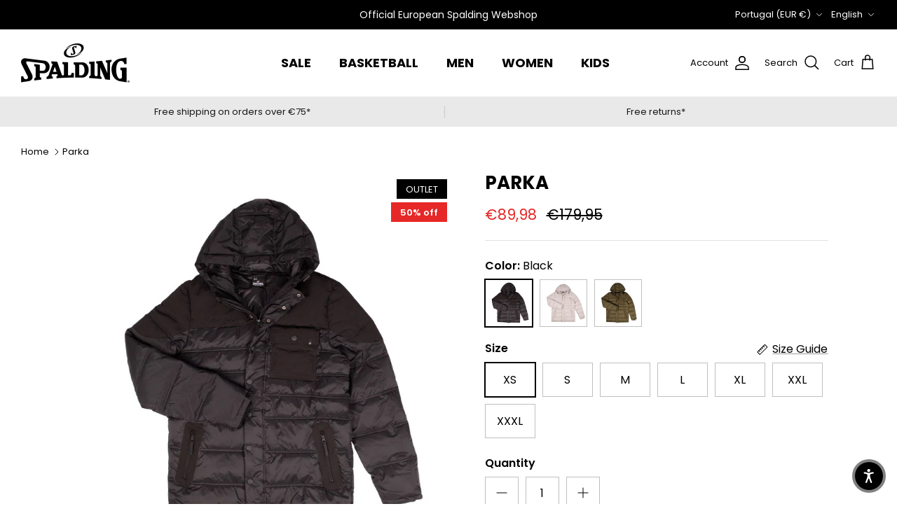

--- FILE ---
content_type: text/html; charset=utf-8
request_url: https://spalding-basketball.com/en-pt/products/parka
body_size: 68844
content:
<!DOCTYPE html><html lang="en" dir="ltr">
<head>
  <script>
  window.consentmo_gcm_initial_state = "";
  window.consentmo_gcm_state = "";
  window.consentmo_gcm_security_storage = "";
  window.consentmo_gcm_ad_storage = "";
  window.consentmo_gcm_analytics_storage = "";
  window.consentmo_gcm_functionality_storage = "";
  window.consentmo_gcm_personalization_storage = "";
  window.consentmo_gcm_ads_data_redaction = "";
  window.consentmo_gcm_url_passthrough = "";
  window.consentmo_gcm_data_layer_name = "";
  
  // Google Consent Mode V2 integration script from Consentmo GDPR
  window.isenseRules = {};
  window.isenseRules.gcm = {
      gcmVersion: 2,
      integrationVersion: 3,
      customChanges: false,
      consentUpdated: false,
      initialState: 7,
      isCustomizationEnabled: false,
      adsDataRedaction: true,
      urlPassthrough: false,
      dataLayer: 'dataLayer',
      categories: { ad_personalization: "marketing", ad_storage: "marketing", ad_user_data: "marketing", analytics_storage: "analytics", functionality_storage: "functionality", personalization_storage: "functionality", security_storage: "strict"},
      storage: { ad_personalization: "false", ad_storage: "false", ad_user_data: "false", analytics_storage: "false", functionality_storage: "false", personalization_storage: "false", security_storage: "false", wait_for_update: 2000 }
  };
  if(window.consentmo_gcm_state !== null && window.consentmo_gcm_state !== "" && window.consentmo_gcm_state !== "0") {
    window.isenseRules.gcm.isCustomizationEnabled = true;
    window.isenseRules.gcm.initialState = window.consentmo_gcm_initial_state === null || window.consentmo_gcm_initial_state.trim() === "" ? window.isenseRules.gcm.initialState : window.consentmo_gcm_initial_state;
    window.isenseRules.gcm.categories.ad_storage = window.consentmo_gcm_ad_storage === null || window.consentmo_gcm_ad_storage.trim() === "" ? window.isenseRules.gcm.categories.ad_storage : window.consentmo_gcm_ad_storage;
    window.isenseRules.gcm.categories.ad_user_data = window.consentmo_gcm_ad_storage === null || window.consentmo_gcm_ad_storage.trim() === "" ? window.isenseRules.gcm.categories.ad_user_data : window.consentmo_gcm_ad_storage;
    window.isenseRules.gcm.categories.ad_personalization = window.consentmo_gcm_ad_storage === null || window.consentmo_gcm_ad_storage.trim() === "" ? window.isenseRules.gcm.categories.ad_personalization : window.consentmo_gcm_ad_storage;
    window.isenseRules.gcm.categories.analytics_storage = window.consentmo_gcm_analytics_storage === null || window.consentmo_gcm_analytics_storage.trim() === "" ? window.isenseRules.gcm.categories.analytics_storage : window.consentmo_gcm_analytics_storage;
    window.isenseRules.gcm.categories.functionality_storage = window.consentmo_gcm_functionality_storage === null || window.consentmo_gcm_functionality_storage.trim() === "" ? window.isenseRules.gcm.categories.functionality_storage : window.consentmo_gcm_functionality_storage;
    window.isenseRules.gcm.categories.personalization_storage = window.consentmo_gcm_personalization_storage === null || window.consentmo_gcm_personalization_storage.trim() === "" ? window.isenseRules.gcm.categories.personalization_storage : window.consentmo_gcm_personalization_storage;
    window.isenseRules.gcm.categories.security_storage = window.consentmo_gcm_security_storage === null || window.consentmo_gcm_security_storage.trim() === "" ? window.isenseRules.gcm.categories.security_storage : window.consentmo_gcm_security_storage;
    window.isenseRules.gcm.urlPassthrough = window.consentmo_gcm_url_passthrough === null || window.consentmo_gcm_url_passthrough.trim() === "" ? window.isenseRules.gcm.urlPassthrough : window.consentmo_gcm_url_passthrough;
    window.isenseRules.gcm.adsDataRedaction = window.consentmo_gcm_ads_data_redaction === null || window.consentmo_gcm_ads_data_redaction.trim() === "" ? window.isenseRules.gcm.adsDataRedaction : window.consentmo_gcm_ads_data_redaction;
    window.isenseRules.gcm.dataLayer = window.consentmo_gcm_data_layer_name === null || window.consentmo_gcm_data_layer_name.trim() === "" ? window.isenseRules.gcm.dataLayer : window.consentmo_gcm_data_layer_name;
  }
  window.isenseRules.initializeGcm = function (rules) {
    if(window.isenseRules.gcm.isCustomizationEnabled) {
      rules.initialState = window.isenseRules.gcm.initialState;
      rules.urlPassthrough = window.isenseRules.gcm.urlPassthrough === true || window.isenseRules.gcm.urlPassthrough === 'true';
      rules.adsDataRedaction = window.isenseRules.gcm.adsDataRedaction === true || window.isenseRules.gcm.adsDataRedaction === 'true';
    }
    
    let initialState = parseInt(rules.initialState);
    let marketingBlocked = initialState === 0 || initialState === 2 || initialState === 5 || initialState === 7;
    let analyticsBlocked = initialState === 0 || initialState === 3 || initialState === 6 || initialState === 7;
    let functionalityBlocked = initialState === 4 || initialState === 5 || initialState === 6 || initialState === 7;

    let gdprCache = localStorage.getItem('gdprCache') ? JSON.parse(localStorage.getItem('gdprCache')) : null;
    if (gdprCache && typeof gdprCache.updatedPreferences !== "undefined") {
      let updatedPreferences = gdprCache.updatedPreferences;
      marketingBlocked = parseInt(updatedPreferences.indexOf('marketing')) > -1;
      analyticsBlocked = parseInt(updatedPreferences.indexOf('analytics')) > -1;
      functionalityBlocked = parseInt(updatedPreferences.indexOf('functionality')) > -1;
    }

    Object.entries(rules.categories).forEach(category => {
      if(rules.storage.hasOwnProperty(category[0])) {
        switch(category[1]) {
          case 'strict':
            rules.storage[category[0]] = "granted";
            break;
          case 'marketing':
            rules.storage[category[0]] = marketingBlocked ? "denied" : "granted";
            break;
          case 'analytics':
            rules.storage[category[0]] = analyticsBlocked ? "denied" : "granted";
            break;
          case 'functionality':
            rules.storage[category[0]] = functionalityBlocked ? "denied" : "granted";
            break;
        }
      }
    });
    rules.consentUpdated = true;
    isenseRules.gcm = rules;
  }

  // Google Consent Mode - initialization start
  window.isenseRules.initializeGcm({
    ...window.isenseRules.gcm,
    adsDataRedaction: true,
    urlPassthrough: false,
    initialState: 7
  });

  /*
  * initialState acceptable values:
  * 0 - Set both ad_storage and analytics_storage to denied
  * 1 - Set all categories to granted
  * 2 - Set only ad_storage to denied
  * 3 - Set only analytics_storage to denied
  * 4 - Set only functionality_storage to denied
  * 5 - Set both ad_storage and functionality_storage to denied
  * 6 - Set both analytics_storage and functionality_storage to denied
  * 7 - Set all categories to denied
  */

  window[window.isenseRules.gcm.dataLayer] = window[window.isenseRules.gcm.dataLayer] || [];
  function gtag() { window[window.isenseRules.gcm.dataLayer].push(arguments); }
  gtag("consent", "default", isenseRules.gcm.storage);
  isenseRules.gcm.adsDataRedaction && gtag("set", "ads_data_redaction", isenseRules.gcm.adsDataRedaction);
  isenseRules.gcm.urlPassthrough && gtag("set", "url_passthrough", isenseRules.gcm.urlPassthrough);
</script>
  <!-- Symmetry 6.0.3 -->

  <title>
    Shop Spalding Parka | Spalding EU
  </title>

  <meta charset="utf-8" />
<meta name="viewport" content="width=device-width,initial-scale=1.0" />
<meta http-equiv="X-UA-Compatible" content="IE=edge">

<link rel="preconnect" href="https://cdn.shopify.com" crossorigin>
<link rel="preconnect" href="https://fonts.shopify.com" crossorigin>
<link rel="preconnect" href="https://monorail-edge.shopifysvc.com"><link rel="preload" as="font" href="//spalding-basketball.com/cdn/fonts/poppins/poppins_n4.0ba78fa5af9b0e1a374041b3ceaadf0a43b41362.woff2" type="font/woff2" crossorigin><link rel="preload" as="font" href="//spalding-basketball.com/cdn/fonts/poppins/poppins_n4.0ba78fa5af9b0e1a374041b3ceaadf0a43b41362.woff2" type="font/woff2" crossorigin><link rel="preload" as="font" href="//spalding-basketball.com/cdn/fonts/poppins/poppins_n7.56758dcf284489feb014a026f3727f2f20a54626.woff2" type="font/woff2" crossorigin><link rel="preload" as="font" href="//spalding-basketball.com/cdn/fonts/poppins/poppins_n7.56758dcf284489feb014a026f3727f2f20a54626.woff2" type="font/woff2" crossorigin><link rel="preload" href="//spalding-basketball.com/cdn/shop/t/2/assets/vendor.min.js?v=11589511144441591071675936606" as="script">
<link rel="preload" href="//spalding-basketball.com/cdn/shop/t/2/assets/theme.js?v=85417484044267405871678377011" as="script"><link rel="canonical" href="https://spalding-basketball.com/en-pt/products/parka" /><link rel="icon" href="//spalding-basketball.com/cdn/shop/files/spalding-logo-merchant-1500x1500_38e7145f-a52f-49c6-9d9c-360fdc203fe9.png?crop=center&height=48&v=1687256618&width=48" type="image/png"><meta name="description" content="Buy Spalding Parka for only €179.95 at Spalding EU. Official European store for all your basketball gear.">
<style>
    @font-face {
  font-family: Poppins;
  font-weight: 400;
  font-style: normal;
  font-display: fallback;
  src: url("//spalding-basketball.com/cdn/fonts/poppins/poppins_n4.0ba78fa5af9b0e1a374041b3ceaadf0a43b41362.woff2") format("woff2"),
       url("//spalding-basketball.com/cdn/fonts/poppins/poppins_n4.214741a72ff2596839fc9760ee7a770386cf16ca.woff") format("woff");
}

    @font-face {
  font-family: Poppins;
  font-weight: 700;
  font-style: normal;
  font-display: fallback;
  src: url("//spalding-basketball.com/cdn/fonts/poppins/poppins_n7.56758dcf284489feb014a026f3727f2f20a54626.woff2") format("woff2"),
       url("//spalding-basketball.com/cdn/fonts/poppins/poppins_n7.f34f55d9b3d3205d2cd6f64955ff4b36f0cfd8da.woff") format("woff");
}

    @font-face {
  font-family: Poppins;
  font-weight: 500;
  font-style: normal;
  font-display: fallback;
  src: url("//spalding-basketball.com/cdn/fonts/poppins/poppins_n5.ad5b4b72b59a00358afc706450c864c3c8323842.woff2") format("woff2"),
       url("//spalding-basketball.com/cdn/fonts/poppins/poppins_n5.33757fdf985af2d24b32fcd84c9a09224d4b2c39.woff") format("woff");
}

    @font-face {
  font-family: Poppins;
  font-weight: 400;
  font-style: italic;
  font-display: fallback;
  src: url("//spalding-basketball.com/cdn/fonts/poppins/poppins_i4.846ad1e22474f856bd6b81ba4585a60799a9f5d2.woff2") format("woff2"),
       url("//spalding-basketball.com/cdn/fonts/poppins/poppins_i4.56b43284e8b52fc64c1fd271f289a39e8477e9ec.woff") format("woff");
}

    @font-face {
  font-family: Poppins;
  font-weight: 700;
  font-style: italic;
  font-display: fallback;
  src: url("//spalding-basketball.com/cdn/fonts/poppins/poppins_i7.42fd71da11e9d101e1e6c7932199f925f9eea42d.woff2") format("woff2"),
       url("//spalding-basketball.com/cdn/fonts/poppins/poppins_i7.ec8499dbd7616004e21155106d13837fff4cf556.woff") format("woff");
}

    @font-face {
  font-family: Poppins;
  font-weight: 700;
  font-style: normal;
  font-display: fallback;
  src: url("//spalding-basketball.com/cdn/fonts/poppins/poppins_n7.56758dcf284489feb014a026f3727f2f20a54626.woff2") format("woff2"),
       url("//spalding-basketball.com/cdn/fonts/poppins/poppins_n7.f34f55d9b3d3205d2cd6f64955ff4b36f0cfd8da.woff") format("woff");
}

    @font-face {
  font-family: Poppins;
  font-weight: 700;
  font-style: normal;
  font-display: fallback;
  src: url("//spalding-basketball.com/cdn/fonts/poppins/poppins_n7.56758dcf284489feb014a026f3727f2f20a54626.woff2") format("woff2"),
       url("//spalding-basketball.com/cdn/fonts/poppins/poppins_n7.f34f55d9b3d3205d2cd6f64955ff4b36f0cfd8da.woff") format("woff");
}

    @font-face {
  font-family: Poppins;
  font-weight: 400;
  font-style: normal;
  font-display: fallback;
  src: url("//spalding-basketball.com/cdn/fonts/poppins/poppins_n4.0ba78fa5af9b0e1a374041b3ceaadf0a43b41362.woff2") format("woff2"),
       url("//spalding-basketball.com/cdn/fonts/poppins/poppins_n4.214741a72ff2596839fc9760ee7a770386cf16ca.woff") format("woff");
}

    @font-face {
  font-family: Poppins;
  font-weight: 600;
  font-style: normal;
  font-display: fallback;
  src: url("//spalding-basketball.com/cdn/fonts/poppins/poppins_n6.aa29d4918bc243723d56b59572e18228ed0786f6.woff2") format("woff2"),
       url("//spalding-basketball.com/cdn/fonts/poppins/poppins_n6.5f815d845fe073750885d5b7e619ee00e8111208.woff") format("woff");
}

  </style>

  <meta property="og:site_name" content="Spalding EU">
<meta property="og:url" content="https://spalding-basketball.com/en-pt/products/parka">
<meta property="og:title" content="Shop Spalding Parka | Spalding EU">
<meta property="og:type" content="product">
<meta property="og:description" content="Buy Spalding Parka for only €179.95 at Spalding EU. Official European store for all your basketball gear."><meta property="og:image" content="http://spalding-basketball.com/cdn/shop/products/spalding-parka-687673_1200x1200.jpg?v=1754024749">
  <meta property="og:image:secure_url" content="https://spalding-basketball.com/cdn/shop/products/spalding-parka-687673_1200x1200.jpg?v=1754024749">
  <meta property="og:image:width" content="1000">
  <meta property="og:image:height" content="1000"><meta property="og:price:amount" content="89,98">
  <meta property="og:price:currency" content="EUR"><meta name="twitter:card" content="summary_large_image">
<meta name="twitter:title" content="Shop Spalding Parka | Spalding EU">
<meta name="twitter:description" content="Buy Spalding Parka for only €179.95 at Spalding EU. Official European store for all your basketball gear.">


  <link href="//spalding-basketball.com/cdn/shop/t/2/assets/styles.css?v=164669877933893560961760362436" rel="stylesheet" type="text/css" media="all" />
<link rel="stylesheet" href="//spalding-basketball.com/cdn/shop/t/2/assets/swatches.css?v=109631378956845863891675957810" media="print" onload="this.media='all'">
    <noscript><link rel="stylesheet" href="//spalding-basketball.com/cdn/shop/t/2/assets/swatches.css?v=109631378956845863891675957810"></noscript><script>
    window.theme = window.theme || {};
    theme.money_format_with_product_code_preference = "€{{amount_with_comma_separator}}";
    theme.money_format_with_cart_code_preference = "€{{amount_with_comma_separator}}";
    theme.money_format = "€{{amount_with_comma_separator}}";
    theme.strings = {
      previous: "Previous",
      next: "Next",
      addressError: "Error looking up that address",
      addressNoResults: "No results for that address",
      addressQueryLimit: "You have exceeded the Google API usage limit. Consider upgrading to a \u003ca href=\"https:\/\/developers.google.com\/maps\/premium\/usage-limits\"\u003ePremium Plan\u003c\/a\u003e.",
      authError: "There was a problem authenticating your Google Maps API Key.",
      icon_labels_left: "Left",
      icon_labels_right: "Right",
      icon_labels_down: "Down",
      icon_labels_close: "Close",
      icon_labels_plus: "Plus",
      imageSlider: "Image slider",
      cart_terms_confirmation: "You must agree to the terms and conditions before continuing.",
      cart_general_quantity_too_high: "You can only have [QUANTITY] in your cart",
      products_listing_from: "From",
      layout_live_search_see_all: "See all results",
      products_product_add_to_cart: "Add to Cart",
      products_variant_no_stock: "Sold out",
      products_variant_non_existent: "Unavailable",
      products_product_pick_a: "Pick a",
      general_navigation_menu_toggle_aria_label: "Toggle menu",
      general_accessibility_labels_close: "Close",
      products_product_added_to_cart: "Added to cart",
      general_quick_search_pages: "Pages",
      general_quick_search_no_results: "Sorry, we couldn\u0026#39;t find any results",
      collections_general_see_all_subcollections: "See all..."
    };
    theme.routes = {
      cart_url: '/en-pt/cart',
      cart_add_url: '/en-pt/cart/add.js',
      cart_update_url: '/en-pt/cart/update.js',
      predictive_search_url: '/en-pt/search/suggest'
    };
    theme.settings = {
      cart_type: "page",
      after_add_to_cart: "notification",
      quickbuy_style: "off",
      avoid_orphans: true
    };
    document.documentElement.classList.add('js');
  </script>

  <script src="//spalding-basketball.com/cdn/shop/t/2/assets/vendor.min.js?v=11589511144441591071675936606" defer="defer"></script>
  <script src="//spalding-basketball.com/cdn/shop/t/2/assets/theme.js?v=85417484044267405871678377011" defer="defer"></script>

  <script>window.performance && window.performance.mark && window.performance.mark('shopify.content_for_header.start');</script><meta name="facebook-domain-verification" content="d6pyrj1mcbsu5r8qqfz07jxf0w78gz">
<meta id="shopify-digital-wallet" name="shopify-digital-wallet" content="/71823982875/digital_wallets/dialog">
<meta name="shopify-checkout-api-token" content="ce62ba70e437dee6b2578ff0264e0743">
<meta id="in-context-paypal-metadata" data-shop-id="71823982875" data-venmo-supported="false" data-environment="production" data-locale="en_US" data-paypal-v4="true" data-currency="EUR">
<link rel="alternate" hreflang="x-default" href="https://spalding-basketball.com/products/parka">
<link rel="alternate" hreflang="en" href="https://spalding-basketball.com/products/parka">
<link rel="alternate" hreflang="de" href="https://spalding-basketball.com/de/products/parka">
<link rel="alternate" hreflang="fr" href="https://spalding-basketball.com/fr/products/parka">
<link rel="alternate" hreflang="nl" href="https://spalding-basketball.com/nl/products/parka">
<link rel="alternate" hreflang="en-NL" href="https://spalding-basketball.com/en-nl/products/parka">
<link rel="alternate" hreflang="nl-NL" href="https://spalding-basketball.com/nl-nl/products/parka">
<link rel="alternate" hreflang="en-FR" href="https://spalding-basketball.com/en-fr/products/parka">
<link rel="alternate" hreflang="fr-FR" href="https://spalding-basketball.com/fr-fr/products/parka">
<link rel="alternate" hreflang="en-LU" href="https://spalding-basketball.com/en-lu/products/parka">
<link rel="alternate" hreflang="fr-LU" href="https://spalding-basketball.com/fr-lu/products/parka">
<link rel="alternate" hreflang="de-LU" href="https://spalding-basketball.com/de-lu/products/parka">
<link rel="alternate" hreflang="es-ES" href="https://spalding-basketball.com/es-es/products/parka">
<link rel="alternate" hreflang="en-ES" href="https://spalding-basketball.com/en-es/products/parka">
<link rel="alternate" hreflang="en-AT" href="https://spalding-basketball.com/en-at/products/parka">
<link rel="alternate" hreflang="de-AT" href="https://spalding-basketball.com/de-at/products/parka">
<link rel="alternate" hreflang="en-DE" href="https://spalding-basketball.com/en-de/products/parka">
<link rel="alternate" hreflang="de-DE" href="https://spalding-basketball.com/de-de/products/parka">
<link rel="alternate" hreflang="en-IT" href="https://spalding-basketball.com/en-it/products/parka">
<link rel="alternate" hreflang="it-IT" href="https://spalding-basketball.com/it-it/products/parka">
<link rel="alternate" hreflang="en-PT" href="https://spalding-basketball.com/en-pt/products/parka">
<link rel="alternate" hreflang="es-PT" href="https://spalding-basketball.com/es-pt/products/parka">
<link rel="alternate" hreflang="en-SE" href="https://spalding-basketball.com/en-se/products/parka">
<link rel="alternate" hreflang="en-GB" href="https://spalding-basketball.com/en-gb/products/parka">
<link rel="alternate" hreflang="en-IE" href="https://spalding-basketball.com/en-ie/products/parka">
<link rel="alternate" hreflang="en-SK" href="https://spalding-basketball.com/en-sk/products/parka">
<link rel="alternate" hreflang="en-GR" href="https://spalding-basketball.com/en-gr/products/parka">
<link rel="alternate" type="application/json+oembed" href="https://spalding-basketball.com/en-pt/products/parka.oembed">
<script async="async" src="/checkouts/internal/preloads.js?locale=en-PT"></script>
<link rel="preconnect" href="https://shop.app" crossorigin="anonymous">
<script async="async" src="https://shop.app/checkouts/internal/preloads.js?locale=en-PT&shop_id=71823982875" crossorigin="anonymous"></script>
<script id="apple-pay-shop-capabilities" type="application/json">{"shopId":71823982875,"countryCode":"BE","currencyCode":"EUR","merchantCapabilities":["supports3DS"],"merchantId":"gid:\/\/shopify\/Shop\/71823982875","merchantName":"Spalding EU","requiredBillingContactFields":["postalAddress","email","phone"],"requiredShippingContactFields":["postalAddress","email","phone"],"shippingType":"shipping","supportedNetworks":["visa","maestro","masterCard","amex"],"total":{"type":"pending","label":"Spalding EU","amount":"1.00"},"shopifyPaymentsEnabled":true,"supportsSubscriptions":true}</script>
<script id="shopify-features" type="application/json">{"accessToken":"ce62ba70e437dee6b2578ff0264e0743","betas":["rich-media-storefront-analytics"],"domain":"spalding-basketball.com","predictiveSearch":true,"shopId":71823982875,"locale":"en"}</script>
<script>var Shopify = Shopify || {};
Shopify.shop = "spalding-eu.myshopify.com";
Shopify.locale = "en";
Shopify.currency = {"active":"EUR","rate":"1.0"};
Shopify.country = "PT";
Shopify.theme = {"name":"Symmetry","id":143133180187,"schema_name":"Symmetry","schema_version":"6.0.3","theme_store_id":568,"role":"main"};
Shopify.theme.handle = "null";
Shopify.theme.style = {"id":null,"handle":null};
Shopify.cdnHost = "spalding-basketball.com/cdn";
Shopify.routes = Shopify.routes || {};
Shopify.routes.root = "/en-pt/";</script>
<script type="module">!function(o){(o.Shopify=o.Shopify||{}).modules=!0}(window);</script>
<script>!function(o){function n(){var o=[];function n(){o.push(Array.prototype.slice.apply(arguments))}return n.q=o,n}var t=o.Shopify=o.Shopify||{};t.loadFeatures=n(),t.autoloadFeatures=n()}(window);</script>
<script>
  window.ShopifyPay = window.ShopifyPay || {};
  window.ShopifyPay.apiHost = "shop.app\/pay";
  window.ShopifyPay.redirectState = null;
</script>
<script id="shop-js-analytics" type="application/json">{"pageType":"product"}</script>
<script defer="defer" async type="module" src="//spalding-basketball.com/cdn/shopifycloud/shop-js/modules/v2/client.init-shop-cart-sync_BT-GjEfc.en.esm.js"></script>
<script defer="defer" async type="module" src="//spalding-basketball.com/cdn/shopifycloud/shop-js/modules/v2/chunk.common_D58fp_Oc.esm.js"></script>
<script defer="defer" async type="module" src="//spalding-basketball.com/cdn/shopifycloud/shop-js/modules/v2/chunk.modal_xMitdFEc.esm.js"></script>
<script type="module">
  await import("//spalding-basketball.com/cdn/shopifycloud/shop-js/modules/v2/client.init-shop-cart-sync_BT-GjEfc.en.esm.js");
await import("//spalding-basketball.com/cdn/shopifycloud/shop-js/modules/v2/chunk.common_D58fp_Oc.esm.js");
await import("//spalding-basketball.com/cdn/shopifycloud/shop-js/modules/v2/chunk.modal_xMitdFEc.esm.js");

  window.Shopify.SignInWithShop?.initShopCartSync?.({"fedCMEnabled":true,"windoidEnabled":true});

</script>
<script>
  window.Shopify = window.Shopify || {};
  if (!window.Shopify.featureAssets) window.Shopify.featureAssets = {};
  window.Shopify.featureAssets['shop-js'] = {"shop-cart-sync":["modules/v2/client.shop-cart-sync_DZOKe7Ll.en.esm.js","modules/v2/chunk.common_D58fp_Oc.esm.js","modules/v2/chunk.modal_xMitdFEc.esm.js"],"init-fed-cm":["modules/v2/client.init-fed-cm_B6oLuCjv.en.esm.js","modules/v2/chunk.common_D58fp_Oc.esm.js","modules/v2/chunk.modal_xMitdFEc.esm.js"],"shop-cash-offers":["modules/v2/client.shop-cash-offers_D2sdYoxE.en.esm.js","modules/v2/chunk.common_D58fp_Oc.esm.js","modules/v2/chunk.modal_xMitdFEc.esm.js"],"shop-login-button":["modules/v2/client.shop-login-button_QeVjl5Y3.en.esm.js","modules/v2/chunk.common_D58fp_Oc.esm.js","modules/v2/chunk.modal_xMitdFEc.esm.js"],"pay-button":["modules/v2/client.pay-button_DXTOsIq6.en.esm.js","modules/v2/chunk.common_D58fp_Oc.esm.js","modules/v2/chunk.modal_xMitdFEc.esm.js"],"shop-button":["modules/v2/client.shop-button_DQZHx9pm.en.esm.js","modules/v2/chunk.common_D58fp_Oc.esm.js","modules/v2/chunk.modal_xMitdFEc.esm.js"],"avatar":["modules/v2/client.avatar_BTnouDA3.en.esm.js"],"init-windoid":["modules/v2/client.init-windoid_CR1B-cfM.en.esm.js","modules/v2/chunk.common_D58fp_Oc.esm.js","modules/v2/chunk.modal_xMitdFEc.esm.js"],"init-shop-for-new-customer-accounts":["modules/v2/client.init-shop-for-new-customer-accounts_C_vY_xzh.en.esm.js","modules/v2/client.shop-login-button_QeVjl5Y3.en.esm.js","modules/v2/chunk.common_D58fp_Oc.esm.js","modules/v2/chunk.modal_xMitdFEc.esm.js"],"init-shop-email-lookup-coordinator":["modules/v2/client.init-shop-email-lookup-coordinator_BI7n9ZSv.en.esm.js","modules/v2/chunk.common_D58fp_Oc.esm.js","modules/v2/chunk.modal_xMitdFEc.esm.js"],"init-shop-cart-sync":["modules/v2/client.init-shop-cart-sync_BT-GjEfc.en.esm.js","modules/v2/chunk.common_D58fp_Oc.esm.js","modules/v2/chunk.modal_xMitdFEc.esm.js"],"shop-toast-manager":["modules/v2/client.shop-toast-manager_DiYdP3xc.en.esm.js","modules/v2/chunk.common_D58fp_Oc.esm.js","modules/v2/chunk.modal_xMitdFEc.esm.js"],"init-customer-accounts":["modules/v2/client.init-customer-accounts_D9ZNqS-Q.en.esm.js","modules/v2/client.shop-login-button_QeVjl5Y3.en.esm.js","modules/v2/chunk.common_D58fp_Oc.esm.js","modules/v2/chunk.modal_xMitdFEc.esm.js"],"init-customer-accounts-sign-up":["modules/v2/client.init-customer-accounts-sign-up_iGw4briv.en.esm.js","modules/v2/client.shop-login-button_QeVjl5Y3.en.esm.js","modules/v2/chunk.common_D58fp_Oc.esm.js","modules/v2/chunk.modal_xMitdFEc.esm.js"],"shop-follow-button":["modules/v2/client.shop-follow-button_CqMgW2wH.en.esm.js","modules/v2/chunk.common_D58fp_Oc.esm.js","modules/v2/chunk.modal_xMitdFEc.esm.js"],"checkout-modal":["modules/v2/client.checkout-modal_xHeaAweL.en.esm.js","modules/v2/chunk.common_D58fp_Oc.esm.js","modules/v2/chunk.modal_xMitdFEc.esm.js"],"shop-login":["modules/v2/client.shop-login_D91U-Q7h.en.esm.js","modules/v2/chunk.common_D58fp_Oc.esm.js","modules/v2/chunk.modal_xMitdFEc.esm.js"],"lead-capture":["modules/v2/client.lead-capture_BJmE1dJe.en.esm.js","modules/v2/chunk.common_D58fp_Oc.esm.js","modules/v2/chunk.modal_xMitdFEc.esm.js"],"payment-terms":["modules/v2/client.payment-terms_Ci9AEqFq.en.esm.js","modules/v2/chunk.common_D58fp_Oc.esm.js","modules/v2/chunk.modal_xMitdFEc.esm.js"]};
</script>
<script>(function() {
  var isLoaded = false;
  function asyncLoad() {
    if (isLoaded) return;
    isLoaded = true;
    var urls = ["https:\/\/portal.zakeke.com\/Scripts\/integration\/shopify\/product.js?shop=spalding-eu.myshopify.com","https:\/\/api.fastbundle.co\/scripts\/src.js?shop=spalding-eu.myshopify.com","https:\/\/api.fastbundle.co\/scripts\/script_tag.js?shop=spalding-eu.myshopify.com","https:\/\/cdn.nfcube.com\/instafeed-79d265359c3ec4331a97d0bc2d274684.js?shop=spalding-eu.myshopify.com","https:\/\/dashboard.mailerlite.com\/shopify\/21373\/1699293?shop=spalding-eu.myshopify.com"];
    for (var i = 0; i < urls.length; i++) {
      var s = document.createElement('script');
      s.type = 'text/javascript';
      s.async = true;
      s.src = urls[i];
      var x = document.getElementsByTagName('script')[0];
      x.parentNode.insertBefore(s, x);
    }
  };
  if(window.attachEvent) {
    window.attachEvent('onload', asyncLoad);
  } else {
    window.addEventListener('load', asyncLoad, false);
  }
})();</script>
<script id="__st">var __st={"a":71823982875,"offset":3600,"reqid":"604e45fa-d140-4312-941f-bde7d07f56a1-1769288252","pageurl":"spalding-basketball.com\/en-pt\/products\/parka","u":"9f463969dfc7","p":"product","rtyp":"product","rid":8349781983563};</script>
<script>window.ShopifyPaypalV4VisibilityTracking = true;</script>
<script id="captcha-bootstrap">!function(){'use strict';const t='contact',e='account',n='new_comment',o=[[t,t],['blogs',n],['comments',n],[t,'customer']],c=[[e,'customer_login'],[e,'guest_login'],[e,'recover_customer_password'],[e,'create_customer']],r=t=>t.map((([t,e])=>`form[action*='/${t}']:not([data-nocaptcha='true']) input[name='form_type'][value='${e}']`)).join(','),a=t=>()=>t?[...document.querySelectorAll(t)].map((t=>t.form)):[];function s(){const t=[...o],e=r(t);return a(e)}const i='password',u='form_key',d=['recaptcha-v3-token','g-recaptcha-response','h-captcha-response',i],f=()=>{try{return window.sessionStorage}catch{return}},m='__shopify_v',_=t=>t.elements[u];function p(t,e,n=!1){try{const o=window.sessionStorage,c=JSON.parse(o.getItem(e)),{data:r}=function(t){const{data:e,action:n}=t;return t[m]||n?{data:e,action:n}:{data:t,action:n}}(c);for(const[e,n]of Object.entries(r))t.elements[e]&&(t.elements[e].value=n);n&&o.removeItem(e)}catch(o){console.error('form repopulation failed',{error:o})}}const l='form_type',E='cptcha';function T(t){t.dataset[E]=!0}const w=window,h=w.document,L='Shopify',v='ce_forms',y='captcha';let A=!1;((t,e)=>{const n=(g='f06e6c50-85a8-45c8-87d0-21a2b65856fe',I='https://cdn.shopify.com/shopifycloud/storefront-forms-hcaptcha/ce_storefront_forms_captcha_hcaptcha.v1.5.2.iife.js',D={infoText:'Protected by hCaptcha',privacyText:'Privacy',termsText:'Terms'},(t,e,n)=>{const o=w[L][v],c=o.bindForm;if(c)return c(t,g,e,D).then(n);var r;o.q.push([[t,g,e,D],n]),r=I,A||(h.body.append(Object.assign(h.createElement('script'),{id:'captcha-provider',async:!0,src:r})),A=!0)});var g,I,D;w[L]=w[L]||{},w[L][v]=w[L][v]||{},w[L][v].q=[],w[L][y]=w[L][y]||{},w[L][y].protect=function(t,e){n(t,void 0,e),T(t)},Object.freeze(w[L][y]),function(t,e,n,w,h,L){const[v,y,A,g]=function(t,e,n){const i=e?o:[],u=t?c:[],d=[...i,...u],f=r(d),m=r(i),_=r(d.filter((([t,e])=>n.includes(e))));return[a(f),a(m),a(_),s()]}(w,h,L),I=t=>{const e=t.target;return e instanceof HTMLFormElement?e:e&&e.form},D=t=>v().includes(t);t.addEventListener('submit',(t=>{const e=I(t);if(!e)return;const n=D(e)&&!e.dataset.hcaptchaBound&&!e.dataset.recaptchaBound,o=_(e),c=g().includes(e)&&(!o||!o.value);(n||c)&&t.preventDefault(),c&&!n&&(function(t){try{if(!f())return;!function(t){const e=f();if(!e)return;const n=_(t);if(!n)return;const o=n.value;o&&e.removeItem(o)}(t);const e=Array.from(Array(32),(()=>Math.random().toString(36)[2])).join('');!function(t,e){_(t)||t.append(Object.assign(document.createElement('input'),{type:'hidden',name:u})),t.elements[u].value=e}(t,e),function(t,e){const n=f();if(!n)return;const o=[...t.querySelectorAll(`input[type='${i}']`)].map((({name:t})=>t)),c=[...d,...o],r={};for(const[a,s]of new FormData(t).entries())c.includes(a)||(r[a]=s);n.setItem(e,JSON.stringify({[m]:1,action:t.action,data:r}))}(t,e)}catch(e){console.error('failed to persist form',e)}}(e),e.submit())}));const S=(t,e)=>{t&&!t.dataset[E]&&(n(t,e.some((e=>e===t))),T(t))};for(const o of['focusin','change'])t.addEventListener(o,(t=>{const e=I(t);D(e)&&S(e,y())}));const B=e.get('form_key'),M=e.get(l),P=B&&M;t.addEventListener('DOMContentLoaded',(()=>{const t=y();if(P)for(const e of t)e.elements[l].value===M&&p(e,B);[...new Set([...A(),...v().filter((t=>'true'===t.dataset.shopifyCaptcha))])].forEach((e=>S(e,t)))}))}(h,new URLSearchParams(w.location.search),n,t,e,['guest_login'])})(!0,!0)}();</script>
<script integrity="sha256-4kQ18oKyAcykRKYeNunJcIwy7WH5gtpwJnB7kiuLZ1E=" data-source-attribution="shopify.loadfeatures" defer="defer" src="//spalding-basketball.com/cdn/shopifycloud/storefront/assets/storefront/load_feature-a0a9edcb.js" crossorigin="anonymous"></script>
<script crossorigin="anonymous" defer="defer" src="//spalding-basketball.com/cdn/shopifycloud/storefront/assets/shopify_pay/storefront-65b4c6d7.js?v=20250812"></script>
<script data-source-attribution="shopify.dynamic_checkout.dynamic.init">var Shopify=Shopify||{};Shopify.PaymentButton=Shopify.PaymentButton||{isStorefrontPortableWallets:!0,init:function(){window.Shopify.PaymentButton.init=function(){};var t=document.createElement("script");t.src="https://spalding-basketball.com/cdn/shopifycloud/portable-wallets/latest/portable-wallets.en.js",t.type="module",document.head.appendChild(t)}};
</script>
<script data-source-attribution="shopify.dynamic_checkout.buyer_consent">
  function portableWalletsHideBuyerConsent(e){var t=document.getElementById("shopify-buyer-consent"),n=document.getElementById("shopify-subscription-policy-button");t&&n&&(t.classList.add("hidden"),t.setAttribute("aria-hidden","true"),n.removeEventListener("click",e))}function portableWalletsShowBuyerConsent(e){var t=document.getElementById("shopify-buyer-consent"),n=document.getElementById("shopify-subscription-policy-button");t&&n&&(t.classList.remove("hidden"),t.removeAttribute("aria-hidden"),n.addEventListener("click",e))}window.Shopify?.PaymentButton&&(window.Shopify.PaymentButton.hideBuyerConsent=portableWalletsHideBuyerConsent,window.Shopify.PaymentButton.showBuyerConsent=portableWalletsShowBuyerConsent);
</script>
<script data-source-attribution="shopify.dynamic_checkout.cart.bootstrap">document.addEventListener("DOMContentLoaded",(function(){function t(){return document.querySelector("shopify-accelerated-checkout-cart, shopify-accelerated-checkout")}if(t())Shopify.PaymentButton.init();else{new MutationObserver((function(e,n){t()&&(Shopify.PaymentButton.init(),n.disconnect())})).observe(document.body,{childList:!0,subtree:!0})}}));
</script>
<link id="shopify-accelerated-checkout-styles" rel="stylesheet" media="screen" href="https://spalding-basketball.com/cdn/shopifycloud/portable-wallets/latest/accelerated-checkout-backwards-compat.css" crossorigin="anonymous">
<style id="shopify-accelerated-checkout-cart">
        #shopify-buyer-consent {
  margin-top: 1em;
  display: inline-block;
  width: 100%;
}

#shopify-buyer-consent.hidden {
  display: none;
}

#shopify-subscription-policy-button {
  background: none;
  border: none;
  padding: 0;
  text-decoration: underline;
  font-size: inherit;
  cursor: pointer;
}

#shopify-subscription-policy-button::before {
  box-shadow: none;
}

      </style>
<script id="sections-script" data-sections="product-recommendations" defer="defer" src="//spalding-basketball.com/cdn/shop/t/2/compiled_assets/scripts.js?v=2908"></script>
<script>window.performance && window.performance.mark && window.performance.mark('shopify.content_for_header.end');</script>
  <link href="//spalding-basketball.com/cdn/shop/t/2/assets/customstyles.css?v=87080231805560018691722500676" rel="stylesheet" type="text/css" media="all" />

<!-- MailerLite Universal -->
<script>
    (function(w,d,e,u,f,l,n){w[f]=w[f]||function(){(w[f].q=w[f].q||[])
    .push(arguments);},l=d.createElement(e),l.async=1,l.src=u,
    n=d.getElementsByTagName(e)[0],n.parentNode.insertBefore(l,n);})
    (window,document,'script','https://assets.mailerlite.com/js/universal.js','ml');
    ml('account', '1699293');
</script>
<!-- End MailerLite Universal -->
  


<!-- BEGIN app block: shopify://apps/consentmo-gdpr/blocks/gdpr_cookie_consent/4fbe573f-a377-4fea-9801-3ee0858cae41 -->


<!-- END app block --><!-- BEGIN app block: shopify://apps/judge-me-reviews/blocks/judgeme_core/61ccd3b1-a9f2-4160-9fe9-4fec8413e5d8 --><!-- Start of Judge.me Core -->






<link rel="dns-prefetch" href="https://cdn2.judge.me/cdn/widget_frontend">
<link rel="dns-prefetch" href="https://cdn.judge.me">
<link rel="dns-prefetch" href="https://cdn1.judge.me">
<link rel="dns-prefetch" href="https://api.judge.me">

<script data-cfasync='false' class='jdgm-settings-script'>window.jdgmSettings={"pagination":5,"disable_web_reviews":true,"badge_no_review_text":"No reviews","badge_n_reviews_text":"{{ n }} review/reviews","badge_star_color":"#faa629","hide_badge_preview_if_no_reviews":true,"badge_hide_text":false,"enforce_center_preview_badge":false,"widget_title":"Customer Reviews","widget_open_form_text":"Write a review","widget_close_form_text":"Cancel review","widget_refresh_page_text":"Refresh page","widget_summary_text":"Based on {{ number_of_reviews }} review/reviews","widget_no_review_text":"Be the first to write a review","widget_name_field_text":"Display name","widget_verified_name_field_text":"Verified Name (public)","widget_name_placeholder_text":"Display name","widget_required_field_error_text":"This field is required.","widget_email_field_text":"Email address","widget_verified_email_field_text":"Verified Email (private, can not be edited)","widget_email_placeholder_text":"Your email address","widget_email_field_error_text":"Please enter a valid email address.","widget_rating_field_text":"Rating","widget_review_title_field_text":"Review Title","widget_review_title_placeholder_text":"Give your review a title","widget_review_body_field_text":"Review content","widget_review_body_placeholder_text":"Start writing here...","widget_pictures_field_text":"Picture/Video (optional)","widget_submit_review_text":"Submit Review","widget_submit_verified_review_text":"Submit Verified Review","widget_submit_success_msg_with_auto_publish":"Thank you! Please refresh the page in a few moments to see your review. You can remove or edit your review by logging into \u003ca href='https://judge.me/login' target='_blank' rel='nofollow noopener'\u003eJudge.me\u003c/a\u003e","widget_submit_success_msg_no_auto_publish":"Thank you! Your review will be published as soon as it is approved by the shop admin. You can remove or edit your review by logging into \u003ca href='https://judge.me/login' target='_blank' rel='nofollow noopener'\u003eJudge.me\u003c/a\u003e","widget_show_default_reviews_out_of_total_text":"Showing {{ n_reviews_shown }} out of {{ n_reviews }} reviews.","widget_show_all_link_text":"Show all","widget_show_less_link_text":"Show less","widget_author_said_text":"{{ reviewer_name }} said:","widget_days_text":"{{ n }} days ago","widget_weeks_text":"{{ n }} week/weeks ago","widget_months_text":"{{ n }} month/months ago","widget_years_text":"{{ n }} year/years ago","widget_yesterday_text":"Yesterday","widget_today_text":"Today","widget_replied_text":"\u003e\u003e Spalding replied:","widget_read_more_text":"Read more","widget_reviewer_name_as_initial":"last_initial","widget_rating_filter_color":"","widget_rating_filter_see_all_text":"See all reviews","widget_sorting_most_recent_text":"Most Recent","widget_sorting_highest_rating_text":"Highest Rating","widget_sorting_lowest_rating_text":"Lowest Rating","widget_sorting_with_pictures_text":"Only Pictures","widget_sorting_most_helpful_text":"Most Helpful","widget_open_question_form_text":"Ask a question","widget_reviews_subtab_text":"Reviews","widget_questions_subtab_text":"Questions","widget_question_label_text":"Question","widget_answer_label_text":"Answer","widget_question_placeholder_text":"Write your question here","widget_submit_question_text":"Submit Question","widget_question_submit_success_text":"Thank you for your question! We will notify you once it gets answered.","widget_star_color":"#faa629","verified_badge_text":"Verified","verified_badge_bg_color":"","verified_badge_text_color":"","verified_badge_placement":"left-of-reviewer-name","widget_review_max_height":"","widget_hide_border":false,"widget_social_share":false,"widget_thumb":false,"widget_review_location_show":false,"widget_location_format":"country_iso_code","all_reviews_include_out_of_store_products":true,"all_reviews_out_of_store_text":"(out of store)","all_reviews_pagination":100,"all_reviews_product_name_prefix_text":"about","enable_review_pictures":true,"enable_question_anwser":false,"widget_theme":"","review_date_format":"dd/mm/yyyy","default_sort_method":"most-recent","widget_product_reviews_subtab_text":"Product Reviews","widget_shop_reviews_subtab_text":"Shop Reviews","widget_other_products_reviews_text":"Reviews for other products","widget_store_reviews_subtab_text":"Store reviews","widget_no_store_reviews_text":"This store hasn't received any reviews yet","widget_web_restriction_product_reviews_text":"This product hasn't received any reviews yet","widget_no_items_text":"No items found","widget_show_more_text":"Show more","widget_write_a_store_review_text":"Write a Store Review","widget_other_languages_heading":"Reviews in Other Languages","widget_translate_review_text":"Translate review to {{ language }}","widget_translating_review_text":"Translating...","widget_show_original_translation_text":"Show original ({{ language }})","widget_translate_review_failed_text":"Review couldn't be translated.","widget_translate_review_retry_text":"Retry","widget_translate_review_try_again_later_text":"Try again later","show_product_url_for_grouped_product":false,"widget_sorting_pictures_first_text":"Pictures First","show_pictures_on_all_rev_page_mobile":false,"show_pictures_on_all_rev_page_desktop":false,"floating_tab_hide_mobile_install_preference":false,"floating_tab_button_name":"★ Reviews","floating_tab_title":"Let customers speak for us","floating_tab_button_color":"","floating_tab_button_background_color":"","floating_tab_url":"","floating_tab_url_enabled":false,"floating_tab_tab_style":"text","all_reviews_text_badge_text":"Customers rate us {{ shop.metafields.judgeme.all_reviews_rating | round: 1 }}/5 based on {{ shop.metafields.judgeme.all_reviews_count }} reviews.","all_reviews_text_badge_text_branded_style":"{{ shop.metafields.judgeme.all_reviews_rating | round: 1 }} out of 5 stars based on {{ shop.metafields.judgeme.all_reviews_count }} reviews","is_all_reviews_text_badge_a_link":false,"show_stars_for_all_reviews_text_badge":false,"all_reviews_text_badge_url":"","all_reviews_text_style":"text","all_reviews_text_color_style":"judgeme_brand_color","all_reviews_text_color":"#108474","all_reviews_text_show_jm_brand":true,"featured_carousel_show_header":true,"featured_carousel_title":"Let customers speak for us","testimonials_carousel_title":"Customers are saying","videos_carousel_title":"Real customer stories","cards_carousel_title":"Customers are saying","featured_carousel_count_text":"from {{ n }} reviews","featured_carousel_add_link_to_all_reviews_page":false,"featured_carousel_url":"","featured_carousel_show_images":true,"featured_carousel_autoslide_interval":5,"featured_carousel_arrows_on_the_sides":false,"featured_carousel_height":250,"featured_carousel_width":80,"featured_carousel_image_size":0,"featured_carousel_image_height":250,"featured_carousel_arrow_color":"#eeeeee","verified_count_badge_style":"vintage","verified_count_badge_orientation":"horizontal","verified_count_badge_color_style":"judgeme_brand_color","verified_count_badge_color":"#108474","is_verified_count_badge_a_link":false,"verified_count_badge_url":"","verified_count_badge_show_jm_brand":true,"widget_rating_preset_default":5,"widget_first_sub_tab":"product-reviews","widget_show_histogram":true,"widget_histogram_use_custom_color":false,"widget_pagination_use_custom_color":false,"widget_star_use_custom_color":true,"widget_verified_badge_use_custom_color":false,"widget_write_review_use_custom_color":false,"picture_reminder_submit_button":"Upload Pictures","enable_review_videos":false,"mute_video_by_default":false,"widget_sorting_videos_first_text":"Videos First","widget_review_pending_text":"Pending","featured_carousel_items_for_large_screen":3,"social_share_options_order":"Facebook,Twitter","remove_microdata_snippet":true,"disable_json_ld":false,"enable_json_ld_products":false,"preview_badge_show_question_text":false,"preview_badge_no_question_text":"No questions","preview_badge_n_question_text":"{{ number_of_questions }} question/questions","qa_badge_show_icon":false,"qa_badge_position":"same-row","remove_judgeme_branding":true,"widget_add_search_bar":false,"widget_search_bar_placeholder":"Search","widget_sorting_verified_only_text":"Verified only","featured_carousel_theme":"default","featured_carousel_show_rating":true,"featured_carousel_show_title":true,"featured_carousel_show_body":true,"featured_carousel_show_date":false,"featured_carousel_show_reviewer":true,"featured_carousel_show_product":false,"featured_carousel_header_background_color":"#108474","featured_carousel_header_text_color":"#ffffff","featured_carousel_name_product_separator":"reviewed","featured_carousel_full_star_background":"#108474","featured_carousel_empty_star_background":"#dadada","featured_carousel_vertical_theme_background":"#f9fafb","featured_carousel_verified_badge_enable":true,"featured_carousel_verified_badge_color":"#108474","featured_carousel_border_style":"round","featured_carousel_review_line_length_limit":3,"featured_carousel_more_reviews_button_text":"Read more reviews","featured_carousel_view_product_button_text":"View product","all_reviews_page_load_reviews_on":"scroll","all_reviews_page_load_more_text":"Load More Reviews","disable_fb_tab_reviews":false,"enable_ajax_cdn_cache":false,"widget_advanced_speed_features":5,"widget_public_name_text":"displayed publicly like","default_reviewer_name":"John Smith","default_reviewer_name_has_non_latin":true,"widget_reviewer_anonymous":"Anonymous","medals_widget_title":"Judge.me Review Medals","medals_widget_background_color":"#f9fafb","medals_widget_position":"footer_all_pages","medals_widget_border_color":"#f9fafb","medals_widget_verified_text_position":"left","medals_widget_use_monochromatic_version":false,"medals_widget_elements_color":"#108474","show_reviewer_avatar":false,"widget_invalid_yt_video_url_error_text":"Not a YouTube video URL","widget_max_length_field_error_text":"Please enter no more than {0} characters.","widget_show_country_flag":false,"widget_show_collected_via_shop_app":true,"widget_verified_by_shop_badge_style":"light","widget_verified_by_shop_text":"Verified by Shop","widget_show_photo_gallery":false,"widget_load_with_code_splitting":true,"widget_ugc_install_preference":false,"widget_ugc_title":"Made by us, Shared by you","widget_ugc_subtitle":"Tag us to see your picture featured in our page","widget_ugc_arrows_color":"#ffffff","widget_ugc_primary_button_text":"Buy Now","widget_ugc_primary_button_background_color":"#108474","widget_ugc_primary_button_text_color":"#ffffff","widget_ugc_primary_button_border_width":"0","widget_ugc_primary_button_border_style":"none","widget_ugc_primary_button_border_color":"#108474","widget_ugc_primary_button_border_radius":"25","widget_ugc_secondary_button_text":"Load More","widget_ugc_secondary_button_background_color":"#ffffff","widget_ugc_secondary_button_text_color":"#108474","widget_ugc_secondary_button_border_width":"2","widget_ugc_secondary_button_border_style":"solid","widget_ugc_secondary_button_border_color":"#108474","widget_ugc_secondary_button_border_radius":"25","widget_ugc_reviews_button_text":"View Reviews","widget_ugc_reviews_button_background_color":"#ffffff","widget_ugc_reviews_button_text_color":"#108474","widget_ugc_reviews_button_border_width":"2","widget_ugc_reviews_button_border_style":"solid","widget_ugc_reviews_button_border_color":"#108474","widget_ugc_reviews_button_border_radius":"25","widget_ugc_reviews_button_link_to":"judgeme-reviews-page","widget_ugc_show_post_date":true,"widget_ugc_max_width":"800","widget_rating_metafield_value_type":true,"widget_primary_color":"#faa629","widget_enable_secondary_color":false,"widget_secondary_color":"#edf5f5","widget_summary_average_rating_text":"{{ average_rating }} out of 5","widget_media_grid_title":"Customer photos \u0026 videos","widget_media_grid_see_more_text":"See more","widget_round_style":false,"widget_show_product_medals":false,"widget_verified_by_judgeme_text":"Verified by Judge.me","widget_show_store_medals":true,"widget_verified_by_judgeme_text_in_store_medals":"Verified by Judge.me","widget_media_field_exceed_quantity_message":"Sorry, we can only accept {{ max_media }} for one review.","widget_media_field_exceed_limit_message":"{{ file_name }} is too large, please select a {{ media_type }} less than {{ size_limit }}MB.","widget_review_submitted_text":"Review Submitted!","widget_question_submitted_text":"Question Submitted!","widget_close_form_text_question":"Cancel","widget_write_your_answer_here_text":"Write your answer here","widget_enabled_branded_link":true,"widget_show_collected_by_judgeme":false,"widget_reviewer_name_color":"","widget_write_review_text_color":"","widget_write_review_bg_color":"","widget_collected_by_judgeme_text":"collected by Judge.me","widget_pagination_type":"standard","widget_load_more_text":"Load More","widget_load_more_color":"#108474","widget_full_review_text":"Full Review","widget_read_more_reviews_text":"Read More Reviews","widget_read_questions_text":"Read Questions","widget_questions_and_answers_text":"Questions \u0026 Answers","widget_verified_by_text":"Verified by","widget_verified_text":"Verified","widget_number_of_reviews_text":"{{ number_of_reviews }} reviews","widget_back_button_text":"Back","widget_next_button_text":"Next","widget_custom_forms_filter_button":"Filters","custom_forms_style":"vertical","widget_show_review_information":false,"how_reviews_are_collected":"How reviews are collected?","widget_show_review_keywords":false,"widget_gdpr_statement":"How we use your data: We'll only contact you about the review you left, and only if necessary. By submitting your review, you agree to Judge.me's \u003ca href='https://judge.me/terms' target='_blank' rel='nofollow noopener'\u003eterms\u003c/a\u003e, \u003ca href='https://judge.me/privacy' target='_blank' rel='nofollow noopener'\u003eprivacy\u003c/a\u003e and \u003ca href='https://judge.me/content-policy' target='_blank' rel='nofollow noopener'\u003econtent\u003c/a\u003e policies.","widget_multilingual_sorting_enabled":true,"widget_translate_review_content_enabled":false,"widget_translate_review_content_method":"manual","popup_widget_review_selection":"automatically_with_pictures","popup_widget_round_border_style":true,"popup_widget_show_title":true,"popup_widget_show_body":true,"popup_widget_show_reviewer":false,"popup_widget_show_product":true,"popup_widget_show_pictures":true,"popup_widget_use_review_picture":true,"popup_widget_show_on_home_page":true,"popup_widget_show_on_product_page":true,"popup_widget_show_on_collection_page":true,"popup_widget_show_on_cart_page":true,"popup_widget_position":"bottom_left","popup_widget_first_review_delay":5,"popup_widget_duration":5,"popup_widget_interval":5,"popup_widget_review_count":5,"popup_widget_hide_on_mobile":true,"review_snippet_widget_round_border_style":true,"review_snippet_widget_card_color":"#FFFFFF","review_snippet_widget_slider_arrows_background_color":"#FFFFFF","review_snippet_widget_slider_arrows_color":"#000000","review_snippet_widget_star_color":"#108474","show_product_variant":false,"all_reviews_product_variant_label_text":"Variant: ","widget_show_verified_branding":false,"widget_ai_summary_title":"Customers say","widget_ai_summary_disclaimer":"AI-powered review summary based on recent customer reviews","widget_show_ai_summary":false,"widget_show_ai_summary_bg":false,"widget_show_review_title_input":true,"redirect_reviewers_invited_via_email":"review_widget","request_store_review_after_product_review":false,"request_review_other_products_in_order":false,"review_form_color_scheme":"default","review_form_corner_style":"square","review_form_star_color":{},"review_form_text_color":"#333333","review_form_background_color":"#ffffff","review_form_field_background_color":"#fafafa","review_form_button_color":{},"review_form_button_text_color":"#ffffff","review_form_modal_overlay_color":"#000000","review_content_screen_title_text":"How would you rate this product?","review_content_introduction_text":"We would love it if you would share a bit about your experience.","store_review_form_title_text":"How would you rate this store?","store_review_form_introduction_text":"We would love it if you would share a bit about your experience.","show_review_guidance_text":true,"one_star_review_guidance_text":"Poor","five_star_review_guidance_text":"Great","customer_information_screen_title_text":"About you","customer_information_introduction_text":"Please tell us more about you.","custom_questions_screen_title_text":"Your experience in more detail","custom_questions_introduction_text":"Here are a few questions to help us understand more about your experience.","review_submitted_screen_title_text":"Thanks for your review!","review_submitted_screen_thank_you_text":"We are processing it and it will appear on the store soon.","review_submitted_screen_email_verification_text":"Please confirm your email by clicking the link we just sent you. This helps us keep reviews authentic.","review_submitted_request_store_review_text":"Would you like to share your experience of shopping with us?","review_submitted_review_other_products_text":"Would you like to review these products?","store_review_screen_title_text":"Would you like to share your experience of shopping with us?","store_review_introduction_text":"We value your feedback and use it to improve. Please share any thoughts or suggestions you have.","reviewer_media_screen_title_picture_text":"Share a picture","reviewer_media_introduction_picture_text":"Upload a photo to support your review.","reviewer_media_screen_title_video_text":"Share a video","reviewer_media_introduction_video_text":"Upload a video to support your review.","reviewer_media_screen_title_picture_or_video_text":"Share a picture or video","reviewer_media_introduction_picture_or_video_text":"Upload a photo or video to support your review.","reviewer_media_youtube_url_text":"Paste your Youtube URL here","advanced_settings_next_step_button_text":"Next","advanced_settings_close_review_button_text":"Close","modal_write_review_flow":true,"write_review_flow_required_text":"Required","write_review_flow_privacy_message_text":"We respect your privacy.","write_review_flow_anonymous_text":"Post review as anonymous","write_review_flow_visibility_text":"This won't be visible to other customers.","write_review_flow_multiple_selection_help_text":"Select as many as you like","write_review_flow_single_selection_help_text":"Select one option","write_review_flow_required_field_error_text":"This field is required","write_review_flow_invalid_email_error_text":"Please enter a valid email address","write_review_flow_max_length_error_text":"Max. {{ max_length }} characters.","write_review_flow_media_upload_text":"\u003cb\u003eClick to upload\u003c/b\u003e or drag and drop","write_review_flow_gdpr_statement":"We'll only contact you about your review if necessary. By submitting your review, you agree to our \u003ca href='https://judge.me/terms' target='_blank' rel='nofollow noopener'\u003eterms and conditions\u003c/a\u003e and \u003ca href='https://judge.me/privacy' target='_blank' rel='nofollow noopener'\u003eprivacy policy\u003c/a\u003e.","rating_only_reviews_enabled":false,"show_negative_reviews_help_screen":true,"new_review_flow_help_screen_rating_threshold":2,"negative_review_resolution_screen_title_text":"Tell us more","negative_review_resolution_text":"Your experience matters to us. If there were issues with your purchase, we're here to help. Feel free to reach out to us, we'd love the opportunity to make things right.","negative_review_resolution_button_text":"Contact us","negative_review_resolution_proceed_with_review_text":"Leave a review","negative_review_resolution_subject":"Issue with purchase from {{ shop_name }}.{{ order_name }}","preview_badge_collection_page_install_status":false,"widget_review_custom_css":"","preview_badge_custom_css":"","preview_badge_stars_count":"5-stars","featured_carousel_custom_css":"","floating_tab_custom_css":"","all_reviews_widget_custom_css":"","medals_widget_custom_css":"","verified_badge_custom_css":"","all_reviews_text_custom_css":"","transparency_badges_collected_via_store_invite":false,"transparency_badges_from_another_provider":false,"transparency_badges_collected_from_store_visitor":false,"transparency_badges_collected_by_verified_review_provider":false,"transparency_badges_earned_reward":false,"transparency_badges_collected_via_store_invite_text":"Review collected via store invitation","transparency_badges_from_another_provider_text":"Review collected from another provider","transparency_badges_collected_from_store_visitor_text":"Review collected from a store visitor","transparency_badges_written_in_google_text":"Review written in Google","transparency_badges_written_in_etsy_text":"Review written in Etsy","transparency_badges_written_in_shop_app_text":"Review written in Shop App","transparency_badges_earned_reward_text":"Review earned a reward for future purchase","product_review_widget_per_page":10,"widget_store_review_label_text":"Review about the store","checkout_comment_extension_title_on_product_page":"Customer Comments","checkout_comment_extension_num_latest_comment_show":5,"checkout_comment_extension_format":"name_and_timestamp","checkout_comment_customer_name":"last_initial","checkout_comment_comment_notification":true,"preview_badge_collection_page_install_preference":true,"preview_badge_home_page_install_preference":false,"preview_badge_product_page_install_preference":true,"review_widget_install_preference":"","review_carousel_install_preference":false,"floating_reviews_tab_install_preference":"none","verified_reviews_count_badge_install_preference":false,"all_reviews_text_install_preference":false,"review_widget_best_location":true,"judgeme_medals_install_preference":false,"review_widget_revamp_enabled":false,"review_widget_qna_enabled":false,"review_widget_header_theme":"minimal","review_widget_widget_title_enabled":true,"review_widget_header_text_size":"medium","review_widget_header_text_weight":"regular","review_widget_average_rating_style":"compact","review_widget_bar_chart_enabled":true,"review_widget_bar_chart_type":"numbers","review_widget_bar_chart_style":"standard","review_widget_expanded_media_gallery_enabled":false,"review_widget_reviews_section_theme":"standard","review_widget_image_style":"thumbnails","review_widget_review_image_ratio":"square","review_widget_stars_size":"medium","review_widget_verified_badge":"standard_text","review_widget_review_title_text_size":"medium","review_widget_review_text_size":"medium","review_widget_review_text_length":"medium","review_widget_number_of_columns_desktop":3,"review_widget_carousel_transition_speed":5,"review_widget_custom_questions_answers_display":"always","review_widget_button_text_color":"#FFFFFF","review_widget_text_color":"#000000","review_widget_lighter_text_color":"#7B7B7B","review_widget_corner_styling":"soft","review_widget_review_word_singular":"review","review_widget_review_word_plural":"reviews","review_widget_voting_label":"Helpful?","review_widget_shop_reply_label":"Reply from {{ shop_name }}:","review_widget_filters_title":"Filters","qna_widget_question_word_singular":"Question","qna_widget_question_word_plural":"Questions","qna_widget_answer_reply_label":"Answer from {{ answerer_name }}:","qna_content_screen_title_text":"Ask a question about this product","qna_widget_question_required_field_error_text":"Please enter your question.","qna_widget_flow_gdpr_statement":"We'll only contact you about your question if necessary. By submitting your question, you agree to our \u003ca href='https://judge.me/terms' target='_blank' rel='nofollow noopener'\u003eterms and conditions\u003c/a\u003e and \u003ca href='https://judge.me/privacy' target='_blank' rel='nofollow noopener'\u003eprivacy policy\u003c/a\u003e.","qna_widget_question_submitted_text":"Thanks for your question!","qna_widget_close_form_text_question":"Close","qna_widget_question_submit_success_text":"We’ll notify you by email when your question is answered.","all_reviews_widget_v2025_enabled":false,"all_reviews_widget_v2025_header_theme":"default","all_reviews_widget_v2025_widget_title_enabled":true,"all_reviews_widget_v2025_header_text_size":"medium","all_reviews_widget_v2025_header_text_weight":"regular","all_reviews_widget_v2025_average_rating_style":"compact","all_reviews_widget_v2025_bar_chart_enabled":true,"all_reviews_widget_v2025_bar_chart_type":"numbers","all_reviews_widget_v2025_bar_chart_style":"standard","all_reviews_widget_v2025_expanded_media_gallery_enabled":false,"all_reviews_widget_v2025_show_store_medals":true,"all_reviews_widget_v2025_show_photo_gallery":true,"all_reviews_widget_v2025_show_review_keywords":false,"all_reviews_widget_v2025_show_ai_summary":false,"all_reviews_widget_v2025_show_ai_summary_bg":false,"all_reviews_widget_v2025_add_search_bar":false,"all_reviews_widget_v2025_default_sort_method":"most-recent","all_reviews_widget_v2025_reviews_per_page":10,"all_reviews_widget_v2025_reviews_section_theme":"default","all_reviews_widget_v2025_image_style":"thumbnails","all_reviews_widget_v2025_review_image_ratio":"square","all_reviews_widget_v2025_stars_size":"medium","all_reviews_widget_v2025_verified_badge":"bold_badge","all_reviews_widget_v2025_review_title_text_size":"medium","all_reviews_widget_v2025_review_text_size":"medium","all_reviews_widget_v2025_review_text_length":"medium","all_reviews_widget_v2025_number_of_columns_desktop":3,"all_reviews_widget_v2025_carousel_transition_speed":5,"all_reviews_widget_v2025_custom_questions_answers_display":"always","all_reviews_widget_v2025_show_product_variant":false,"all_reviews_widget_v2025_show_reviewer_avatar":true,"all_reviews_widget_v2025_reviewer_name_as_initial":"","all_reviews_widget_v2025_review_location_show":false,"all_reviews_widget_v2025_location_format":"","all_reviews_widget_v2025_show_country_flag":false,"all_reviews_widget_v2025_verified_by_shop_badge_style":"light","all_reviews_widget_v2025_social_share":false,"all_reviews_widget_v2025_social_share_options_order":"Facebook,Twitter,LinkedIn,Pinterest","all_reviews_widget_v2025_pagination_type":"standard","all_reviews_widget_v2025_button_text_color":"#FFFFFF","all_reviews_widget_v2025_text_color":"#000000","all_reviews_widget_v2025_lighter_text_color":"#7B7B7B","all_reviews_widget_v2025_corner_styling":"soft","all_reviews_widget_v2025_title":"Customer reviews","all_reviews_widget_v2025_ai_summary_title":"Customers say about this store","all_reviews_widget_v2025_no_review_text":"Be the first to write a review","platform":"shopify","branding_url":"https://app.judge.me/reviews/stores/spalding-basketball.com-1","branding_text":"Powered by Judge.me","locale":"en","reply_name":"Spalding EU","widget_version":"3.0","footer":true,"autopublish":false,"review_dates":true,"enable_custom_form":false,"shop_use_review_site":true,"shop_locale":"en","enable_multi_locales_translations":true,"show_review_title_input":true,"review_verification_email_status":"never","negative_review_notification_email":"orders@spalding-basketball.com","can_be_branded":true,"reply_name_text":"Spalding EU"};</script> <style class='jdgm-settings-style'>.jdgm-xx{left:0}:root{--jdgm-primary-color: #faa629;--jdgm-secondary-color: rgba(250,166,41,0.1);--jdgm-star-color: #faa629;--jdgm-write-review-text-color: white;--jdgm-write-review-bg-color: #faa629;--jdgm-paginate-color: #faa629;--jdgm-border-radius: 0;--jdgm-reviewer-name-color: #faa629}.jdgm-histogram__bar-content{background-color:#faa629}.jdgm-rev[data-verified-buyer=true] .jdgm-rev__icon.jdgm-rev__icon:after,.jdgm-rev__buyer-badge.jdgm-rev__buyer-badge{color:white;background-color:#faa629}.jdgm-review-widget--small .jdgm-gallery.jdgm-gallery .jdgm-gallery__thumbnail-link:nth-child(8) .jdgm-gallery__thumbnail-wrapper.jdgm-gallery__thumbnail-wrapper:before{content:"See more"}@media only screen and (min-width: 768px){.jdgm-gallery.jdgm-gallery .jdgm-gallery__thumbnail-link:nth-child(8) .jdgm-gallery__thumbnail-wrapper.jdgm-gallery__thumbnail-wrapper:before{content:"See more"}}.jdgm-preview-badge .jdgm-star.jdgm-star{color:#faa629}.jdgm-widget .jdgm-write-rev-link{display:none}.jdgm-widget .jdgm-rev-widg[data-number-of-reviews='0']{display:none}.jdgm-prev-badge[data-average-rating='0.00']{display:none !important}.jdgm-rev .jdgm-rev__icon{display:none !important}.jdgm-author-fullname{display:none !important}.jdgm-author-all-initials{display:none !important}.jdgm-rev-widg__title{visibility:hidden}.jdgm-rev-widg__summary-text{visibility:hidden}.jdgm-prev-badge__text{visibility:hidden}.jdgm-rev__prod-link-prefix:before{content:'about'}.jdgm-rev__variant-label:before{content:'Variant: '}.jdgm-rev__out-of-store-text:before{content:'(out of store)'}@media only screen and (min-width: 768px){.jdgm-rev__pics .jdgm-rev_all-rev-page-picture-separator,.jdgm-rev__pics .jdgm-rev__product-picture{display:none}}@media only screen and (max-width: 768px){.jdgm-rev__pics .jdgm-rev_all-rev-page-picture-separator,.jdgm-rev__pics .jdgm-rev__product-picture{display:none}}.jdgm-preview-badge[data-template="index"]{display:none !important}.jdgm-verified-count-badget[data-from-snippet="true"]{display:none !important}.jdgm-carousel-wrapper[data-from-snippet="true"]{display:none !important}.jdgm-all-reviews-text[data-from-snippet="true"]{display:none !important}.jdgm-medals-section[data-from-snippet="true"]{display:none !important}.jdgm-ugc-media-wrapper[data-from-snippet="true"]{display:none !important}.jdgm-rev__transparency-badge[data-badge-type="review_collected_via_store_invitation"]{display:none !important}.jdgm-rev__transparency-badge[data-badge-type="review_collected_from_another_provider"]{display:none !important}.jdgm-rev__transparency-badge[data-badge-type="review_collected_from_store_visitor"]{display:none !important}.jdgm-rev__transparency-badge[data-badge-type="review_written_in_etsy"]{display:none !important}.jdgm-rev__transparency-badge[data-badge-type="review_written_in_google_business"]{display:none !important}.jdgm-rev__transparency-badge[data-badge-type="review_written_in_shop_app"]{display:none !important}.jdgm-rev__transparency-badge[data-badge-type="review_earned_for_future_purchase"]{display:none !important}.jdgm-review-snippet-widget .jdgm-rev-snippet-widget__cards-container .jdgm-rev-snippet-card{border-radius:8px;background:#fff}.jdgm-review-snippet-widget .jdgm-rev-snippet-widget__cards-container .jdgm-rev-snippet-card__rev-rating .jdgm-star{color:#108474}.jdgm-review-snippet-widget .jdgm-rev-snippet-widget__prev-btn,.jdgm-review-snippet-widget .jdgm-rev-snippet-widget__next-btn{border-radius:50%;background:#fff}.jdgm-review-snippet-widget .jdgm-rev-snippet-widget__prev-btn>svg,.jdgm-review-snippet-widget .jdgm-rev-snippet-widget__next-btn>svg{fill:#000}.jdgm-full-rev-modal.rev-snippet-widget .jm-mfp-container .jm-mfp-content,.jdgm-full-rev-modal.rev-snippet-widget .jm-mfp-container .jdgm-full-rev__icon,.jdgm-full-rev-modal.rev-snippet-widget .jm-mfp-container .jdgm-full-rev__pic-img,.jdgm-full-rev-modal.rev-snippet-widget .jm-mfp-container .jdgm-full-rev__reply{border-radius:8px}.jdgm-full-rev-modal.rev-snippet-widget .jm-mfp-container .jdgm-full-rev[data-verified-buyer="true"] .jdgm-full-rev__icon::after{border-radius:8px}.jdgm-full-rev-modal.rev-snippet-widget .jm-mfp-container .jdgm-full-rev .jdgm-rev__buyer-badge{border-radius:calc( 8px / 2 )}.jdgm-full-rev-modal.rev-snippet-widget .jm-mfp-container .jdgm-full-rev .jdgm-full-rev__replier::before{content:'Spalding EU'}.jdgm-full-rev-modal.rev-snippet-widget .jm-mfp-container .jdgm-full-rev .jdgm-full-rev__product-button{border-radius:calc( 8px * 6 )}
</style> <style class='jdgm-settings-style'></style>

  
  
  
  <style class='jdgm-miracle-styles'>
  @-webkit-keyframes jdgm-spin{0%{-webkit-transform:rotate(0deg);-ms-transform:rotate(0deg);transform:rotate(0deg)}100%{-webkit-transform:rotate(359deg);-ms-transform:rotate(359deg);transform:rotate(359deg)}}@keyframes jdgm-spin{0%{-webkit-transform:rotate(0deg);-ms-transform:rotate(0deg);transform:rotate(0deg)}100%{-webkit-transform:rotate(359deg);-ms-transform:rotate(359deg);transform:rotate(359deg)}}@font-face{font-family:'JudgemeStar';src:url("[data-uri]") format("woff");font-weight:normal;font-style:normal}.jdgm-star{font-family:'JudgemeStar';display:inline !important;text-decoration:none !important;padding:0 4px 0 0 !important;margin:0 !important;font-weight:bold;opacity:1;-webkit-font-smoothing:antialiased;-moz-osx-font-smoothing:grayscale}.jdgm-star:hover{opacity:1}.jdgm-star:last-of-type{padding:0 !important}.jdgm-star.jdgm--on:before{content:"\e000"}.jdgm-star.jdgm--off:before{content:"\e001"}.jdgm-star.jdgm--half:before{content:"\e002"}.jdgm-widget *{margin:0;line-height:1.4;-webkit-box-sizing:border-box;-moz-box-sizing:border-box;box-sizing:border-box;-webkit-overflow-scrolling:touch}.jdgm-hidden{display:none !important;visibility:hidden !important}.jdgm-temp-hidden{display:none}.jdgm-spinner{width:40px;height:40px;margin:auto;border-radius:50%;border-top:2px solid #eee;border-right:2px solid #eee;border-bottom:2px solid #eee;border-left:2px solid #ccc;-webkit-animation:jdgm-spin 0.8s infinite linear;animation:jdgm-spin 0.8s infinite linear}.jdgm-prev-badge{display:block !important}

</style>


  
  
   


<script data-cfasync='false' class='jdgm-script'>
!function(e){window.jdgm=window.jdgm||{},jdgm.CDN_HOST="https://cdn2.judge.me/cdn/widget_frontend/",jdgm.CDN_HOST_ALT="https://cdn2.judge.me/cdn/widget_frontend/",jdgm.API_HOST="https://api.judge.me/",jdgm.CDN_BASE_URL="https://cdn.shopify.com/extensions/019beb2a-7cf9-7238-9765-11a892117c03/judgeme-extensions-316/assets/",
jdgm.docReady=function(d){(e.attachEvent?"complete"===e.readyState:"loading"!==e.readyState)?
setTimeout(d,0):e.addEventListener("DOMContentLoaded",d)},jdgm.loadCSS=function(d,t,o,a){
!o&&jdgm.loadCSS.requestedUrls.indexOf(d)>=0||(jdgm.loadCSS.requestedUrls.push(d),
(a=e.createElement("link")).rel="stylesheet",a.class="jdgm-stylesheet",a.media="nope!",
a.href=d,a.onload=function(){this.media="all",t&&setTimeout(t)},e.body.appendChild(a))},
jdgm.loadCSS.requestedUrls=[],jdgm.loadJS=function(e,d){var t=new XMLHttpRequest;
t.onreadystatechange=function(){4===t.readyState&&(Function(t.response)(),d&&d(t.response))},
t.open("GET",e),t.onerror=function(){if(e.indexOf(jdgm.CDN_HOST)===0&&jdgm.CDN_HOST_ALT!==jdgm.CDN_HOST){var f=e.replace(jdgm.CDN_HOST,jdgm.CDN_HOST_ALT);jdgm.loadJS(f,d)}},t.send()},jdgm.docReady((function(){(window.jdgmLoadCSS||e.querySelectorAll(
".jdgm-widget, .jdgm-all-reviews-page").length>0)&&(jdgmSettings.widget_load_with_code_splitting?
parseFloat(jdgmSettings.widget_version)>=3?jdgm.loadCSS(jdgm.CDN_HOST+"widget_v3/base.css"):
jdgm.loadCSS(jdgm.CDN_HOST+"widget/base.css"):jdgm.loadCSS(jdgm.CDN_HOST+"shopify_v2.css"),
jdgm.loadJS(jdgm.CDN_HOST+"loa"+"der.js"))}))}(document);
</script>
<noscript><link rel="stylesheet" type="text/css" media="all" href="https://cdn2.judge.me/cdn/widget_frontend/shopify_v2.css"></noscript>

<!-- BEGIN app snippet: theme_fix_tags --><script>
  (function() {
    var jdgmThemeFixes = null;
    if (!jdgmThemeFixes) return;
    var thisThemeFix = jdgmThemeFixes[Shopify.theme.id];
    if (!thisThemeFix) return;

    if (thisThemeFix.html) {
      document.addEventListener("DOMContentLoaded", function() {
        var htmlDiv = document.createElement('div');
        htmlDiv.classList.add('jdgm-theme-fix-html');
        htmlDiv.innerHTML = thisThemeFix.html;
        document.body.append(htmlDiv);
      });
    };

    if (thisThemeFix.css) {
      var styleTag = document.createElement('style');
      styleTag.classList.add('jdgm-theme-fix-style');
      styleTag.innerHTML = thisThemeFix.css;
      document.head.append(styleTag);
    };

    if (thisThemeFix.js) {
      var scriptTag = document.createElement('script');
      scriptTag.classList.add('jdgm-theme-fix-script');
      scriptTag.innerHTML = thisThemeFix.js;
      document.head.append(scriptTag);
    };
  })();
</script>
<!-- END app snippet -->
<!-- End of Judge.me Core -->



<!-- END app block --><!-- BEGIN app block: shopify://apps/hulk-form-builder/blocks/app-embed/b6b8dd14-356b-4725-a4ed-77232212b3c3 --><!-- BEGIN app snippet: hulkapps-formbuilder-theme-ext --><script type="text/javascript">
  
  if (typeof window.formbuilder_customer != "object") {
        window.formbuilder_customer = {}
  }

  window.hulkFormBuilder = {
    form_data: {"form_dcwH71s7qVAmPt6i7vuhAQ":{"uuid":"dcwH71s7qVAmPt6i7vuhAQ","form_name":"Partnerships","form_data":{"div_back_gradient_1":"#fff","div_back_gradient_2":"#fff","back_color":"#e9e9e9","form_title":"\u003ch3 style=\"color:#000000; font-family: Poppins;\"\u003eINTERESTED IN A PARTNERSHIP?\u003c\/h3\u003e\n","form_submit":"SUBMIT","after_submit":"hideAndmessage","after_submit_msg":"\u003cp\u003eThank you for your message. We will get in touch with you shortly\u003c\/p\u003e\n","captcha_enable":"yes","label_style":"blockLabels","input_border_radius":0,"back_type":"color","input_back_color":"#fff","input_back_color_hover":"#fff","back_shadow":"none","label_font_clr":"#000000","input_font_clr":"#333333","button_align":"fullBtn","button_clr":"#fff","button_back_clr":"#000000","button_border_radius":"2","form_width":"100%","form_border_size":"2","form_border_clr":"transparent","form_border_radius":0,"label_font_size":"16","input_font_size":"16","button_font_size":"16","form_padding":"20","input_border_color":"#000000","input_border_color_hover":"#000000","btn_border_clr":"#000000","btn_border_size":"1","form_name":"Partnerships","":"umasats@unitedspb.eu","form_access_message":"\u003cp\u003ePlease login to access the form\u003cbr\u003eDo not have an account? Create account\u003c\/p\u003e","form_description":"\u003cp style=\"color:#000000;\"\u003eLeave your contact information in the form below and we will get back to you as soon as possible.\u003c\/p\u003e\n","captcha_honeypot":"no","advance_css":"div.form_submit_div button:hover{background-color:#FFFFFF!important;border-color:#FFFFFF!important;color:#000000!important;}","formElements":[{"type":"text","position":0,"label":"Name","customClass":"","halfwidth":"no","Conditions":{},"required":"yes","page_number":1},{"type":"email","position":1,"label":"E-mail","required":"yes","email_confirm":"yes","Conditions":{},"page_number":1},{"type":"text","position":2,"label":"Phone","halfwidth":"no","Conditions":{},"page_number":1},{"type":"select","position":3,"label":"Your language","values":"English\nGerman\nFrench\nDutch\nSpanish\nItalian","Conditions":{},"elementCost":{},"required":"yes","page_number":1},{"type":"textarea","position":4,"label":"Message","required":"yes","Conditions":{},"page_number":1}]},"is_spam_form":false,"shop_uuid":"D6Y1K_VvCe_sTFzf-rT1FQ","shop_timezone":"Europe\/Brussels","shop_id":80820,"shop_is_after_submit_enabled":true,"shop_shopify_plan":"unlimited","shop_shopify_domain":"spalding-eu.myshopify.com","shop_remove_watermark":false,"shop_created_at":"2023-03-24T04:00:20.526-05:00"},"form_hBJJIA-gv-dTjEzCtDD6kA":{"uuid":"hBJJIA-gv-dTjEzCtDD6kA","form_name":"Warranty Claims","form_data":{"div_back_gradient_1":"#fff","div_back_gradient_2":"#fff","back_color":"#e9e9e9","form_title":"\u003ch3 style=\"color:#000000; font-family: Poppins;\"\u003eWARRANTY CLAIM\u003c\/h3\u003e\n","form_submit":"SUBMIT","after_submit":"hideAndmessage","after_submit_msg":"\u003cp\u003eThank you for your message. We will get in touch with you shortly\u003c\/p\u003e\n","captcha_enable":"yes","label_style":"blockLabels","input_border_radius":0,"back_type":"color","input_back_color":"#fff","input_back_color_hover":"#fff","back_shadow":"none","label_font_clr":"#000000","input_font_clr":"#333333","button_align":"fullBtn","button_clr":"#fff","button_back_clr":"#000000","button_border_radius":"2","form_width":"100%","form_border_size":"2","form_border_clr":"transparent","form_border_radius":0,"label_font_size":"16","input_font_size":"16","button_font_size":"16","form_padding":"20","input_border_color":"#000000","input_border_color_hover":"#000000","btn_border_clr":"#000000","btn_border_size":"1","form_name":"Warranty Claims","":"","form_access_message":"\u003cp\u003ePlease login to access the form\u003cbr\u003eDo not have an account? Create account\u003c\/p\u003e","form_description":"\u003cp style=\"color:#000000;\"\u003eFile your claim using the form below.\u003c\/p\u003e\n","captcha_honeypot":"no","advance_css":"div.form_submit_div button:hover{background-color:#FFFFFF!important;border-color:#FFFFFF!important;color:#000000!important;}","formElements":[{"type":"text","position":0,"label":"Name","customClass":"","halfwidth":"no","Conditions":{},"required":"yes","page_number":1},{"type":"email","position":1,"label":"E-mail","required":"yes","email_confirm":"yes","Conditions":{},"page_number":1},{"type":"text","position":2,"label":"Phone","halfwidth":"no","Conditions":{},"page_number":1},{"type":"select","position":3,"label":"Your language","values":"English\nGerman\nFrench\nDutch\nSpanish\nItalian","Conditions":{},"elementCost":{},"required":"yes","page_number":1},{"type":"textarea","position":4,"label":"Message","required":"yes","Conditions":{},"page_number":1},{"Conditions":{},"type":"text","position":5,"label":"Order number","required":"yes","page_number":1},{"Conditions":{},"type":"text","position":6,"label":"PO number","infoMessage":"If you provide a PO number, we can help you faster. You can find the PO number on the label on the inside of the product.","page_number":1},{"Conditions":{},"type":"file","position":7,"label":"Upload picture(s)","imageMultiple":"yes","imagenoMultiple":"5","required":"yes","page_number":1}]},"is_spam_form":false,"shop_uuid":"D6Y1K_VvCe_sTFzf-rT1FQ","shop_timezone":"Europe\/Brussels","shop_id":80820,"shop_is_after_submit_enabled":true,"shop_shopify_plan":"unlimited","shop_shopify_domain":"spalding-eu.myshopify.com","shop_remove_watermark":false,"shop_created_at":"2023-03-24T04:00:20.526-05:00"}},
    shop_data: {"shop_D6Y1K_VvCe_sTFzf-rT1FQ":{"shop_uuid":"D6Y1K_VvCe_sTFzf-rT1FQ","shop_timezone":"Europe\/Brussels","shop_id":80820,"shop_is_after_submit_enabled":true,"shop_shopify_plan":"Advanced","shop_shopify_domain":"spalding-eu.myshopify.com","shop_created_at":"2023-03-24T04:00:20.526-05:00","is_skip_metafield":false,"shop_deleted":false,"shop_disabled":false}},
    settings_data: {"shop_settings":{"shop_customise_msgs":[],"default_customise_msgs":{"is_required":"is required","thank_you":"Thank you! The form was submitted successfully.","processing":"Processing...","valid_data":"Please provide valid data","valid_email":"Provide valid email format","valid_tags":"HTML Tags are not allowed","valid_phone":"Provide valid phone number","valid_captcha":"Please provide valid captcha response","valid_url":"Provide valid URL","only_number_alloud":"Provide valid number in","number_less":"must be less than","number_more":"must be more than","image_must_less":"Image must be less than 20MB","image_number":"Images allowed","image_extension":"Invalid extension! Please provide image file","error_image_upload":"Error in image upload. Please try again.","error_file_upload":"Error in file upload. Please try again.","your_response":"Your response","error_form_submit":"Error occur.Please try again after sometime.","email_submitted":"Form with this email is already submitted","invalid_email_by_zerobounce":"The email address you entered appears to be invalid. Please check it and try again.","download_file":"Download file","card_details_invalid":"Your card details are invalid","card_details":"Card details","please_enter_card_details":"Please enter card details","card_number":"Card number","exp_mm":"Exp MM","exp_yy":"Exp YY","crd_cvc":"CVV","payment_value":"Payment amount","please_enter_payment_amount":"Please enter payment amount","address1":"Address line 1","address2":"Address line 2","city":"City","province":"Province","zipcode":"Zip code","country":"Country","blocked_domain":"This form does not accept addresses from","file_must_less":"File must be less than 20MB","file_extension":"Invalid extension! Please provide file","only_file_number_alloud":"files allowed","previous":"Previous","next":"Next","must_have_a_input":"Please enter at least one field.","please_enter_required_data":"Please enter required data","atleast_one_special_char":"Include at least one special character","atleast_one_lowercase_char":"Include at least one lowercase character","atleast_one_uppercase_char":"Include at least one uppercase character","atleast_one_number":"Include at least one number","must_have_8_chars":"Must have 8 characters long","be_between_8_and_12_chars":"Be between 8 and 12 characters long","please_select":"Please Select","phone_submitted":"Form with this phone number is already submitted","user_res_parse_error":"Error while submitting the form","valid_same_values":"values must be same","product_choice_clear_selection":"Clear Selection","picture_choice_clear_selection":"Clear Selection","remove_all_for_file_image_upload":"Remove All","invalid_file_type_for_image_upload":"You can't upload files of this type.","invalid_file_type_for_signature_upload":"You can't upload files of this type.","max_files_exceeded_for_file_upload":"You can not upload any more files.","max_files_exceeded_for_image_upload":"You can not upload any more files.","file_already_exist":"File already uploaded","max_limit_exceed":"You have added the maximum number of text fields.","cancel_upload_for_file_upload":"Cancel upload","cancel_upload_for_image_upload":"Cancel upload","cancel_upload_for_signature_upload":"Cancel upload"},"shop_blocked_domains":[]}},
    features_data: {"shop_plan_features":{"shop_plan_features":["unlimited-forms","full-design-customization","export-form-submissions","multiple-recipients-for-form-submissions","multiple-admin-notifications","enable-captcha","unlimited-file-uploads","save-submitted-form-data","set-auto-response-message","conditional-logic","form-banner","save-as-draft-facility","include-user-response-in-admin-email","disable-form-submission","mail-platform-integration","stripe-payment-integration","pre-built-templates","create-customer-account-on-shopify","google-analytics-3-by-tracking-id","facebook-pixel-id","bing-uet-pixel-id","advanced-js","advanced-css","api-available","customize-form-message","hidden-field","restrict-from-submissions-per-one-user","utm-tracking","ratings","privacy-notices","heading","paragraph","shopify-flow-trigger","domain-setup","block-domain","address","html-code","form-schedule","after-submit-script","customize-form-scrolling","on-form-submission-record-the-referrer-url","password","duplicate-the-forms","include-user-response-in-auto-responder-email","elements-add-ons","admin-and-auto-responder-email-with-tokens","email-export","premium-support","google-analytics-4-by-measurement-id","google-ads-for-tracking-conversion","validation-field","file-upload","load_form_as_popup","advanced_conditional_logic"]}},
    shop: null,
    shop_id: null,
    plan_features: null,
    validateDoubleQuotes: false,
    assets: {
      extraFunctions: "https://cdn.shopify.com/extensions/019bb5ee-ec40-7527-955d-c1b8751eb060/form-builder-by-hulkapps-50/assets/extra-functions.js",
      extraStyles: "https://cdn.shopify.com/extensions/019bb5ee-ec40-7527-955d-c1b8751eb060/form-builder-by-hulkapps-50/assets/extra-styles.css",
      bootstrapStyles: "https://cdn.shopify.com/extensions/019bb5ee-ec40-7527-955d-c1b8751eb060/form-builder-by-hulkapps-50/assets/theme-app-extension-bootstrap.css"
    },
    translations: {
      htmlTagNotAllowed: "HTML Tags are not allowed",
      sqlQueryNotAllowed: "SQL Queries are not allowed",
      doubleQuoteNotAllowed: "Double quotes are not allowed",
      vorwerkHttpWwwNotAllowed: "The words \u0026#39;http\u0026#39; and \u0026#39;www\u0026#39; are not allowed. Please remove them and try again.",
      maxTextFieldsReached: "You have added the maximum number of text fields.",
      avoidNegativeWords: "Avoid negative words: Don\u0026#39;t use negative words in your contact message.",
      customDesignOnly: "This form is for custom designs requests. For general inquiries please contact our team at info@stagheaddesigns.com",
      zerobounceApiErrorMsg: "We couldn\u0026#39;t verify your email due to a technical issue. Please try again later.",
    }

  }

  

  window.FbThemeAppExtSettingsHash = {}
  
</script><!-- END app snippet --><!-- END app block --><!-- BEGIN app block: shopify://apps/tinyseo/blocks/product-json-ld-embed/0605268f-f7c4-4e95-b560-e43df7d59ae4 --><script type="application/ld+json" id="tinyimg-product-json-ld">{
  "@context": "https://schema.org/",
  "@type": "Product",
  "@id": "https://spalding-basketball.com/en-pt/products/parka",

  "category": "Sporting Goods",
  
"offers" : [
  {
  "@type" : "Offer" ,
  "gtin13": "5404034615202",

  "sku": "40221938-BK-XS",
  
  "priceCurrency" : "EUR" ,
  "price": "89.98",
  "priceValidUntil": "2026-04-24",
  
  
  "priceSpecification": {
    "@type": "UnitPriceSpecification",
    "price": "179.95",
    "priceCurrency": "EUR",
    "priceType": "https://schema.org/ListPrice"
  },
  
  
  
  "availability" : "http://schema.org/InStock",
  
  "itemCondition": "http://schema.org/NewCondition",
  

  "name": "Black / XS",
  "url" : "https://spalding-basketball.com/en-pt/products/parka?variant=46426207387979",
  
  "image": "https://spalding-basketball.com/cdn/shop/products/spalding-parka-687673.jpg?v=1754024749",

  
  
  
  
  "seller" : {
  "@type" : "Organization",
  "name" : "Spalding EU"
  }
  },
  {
  "@type" : "Offer" ,
  "gtin13": "5404034615219",

  "sku": "40221938-BK-S",
  
  "priceCurrency" : "EUR" ,
  "price": "89.98",
  "priceValidUntil": "2026-04-24",
  
  
  "priceSpecification": {
    "@type": "UnitPriceSpecification",
    "price": "179.95",
    "priceCurrency": "EUR",
    "priceType": "https://schema.org/ListPrice"
  },
  
  
  
  "availability" : "http://schema.org/InStock",
  
  "itemCondition": "http://schema.org/NewCondition",
  

  "name": "Black / S",
  "url" : "https://spalding-basketball.com/en-pt/products/parka?variant=46426207420747",
  
  "image": "https://spalding-basketball.com/cdn/shop/products/spalding-parka-687673.jpg?v=1754024749",

  
  
  
  
  "seller" : {
  "@type" : "Organization",
  "name" : "Spalding EU"
  }
  },
  {
  "@type" : "Offer" ,
  "gtin13": "5404034615226",

  "sku": "40221938-BK-M",
  
  "priceCurrency" : "EUR" ,
  "price": "89.98",
  "priceValidUntil": "2026-04-24",
  
  
  "priceSpecification": {
    "@type": "UnitPriceSpecification",
    "price": "179.95",
    "priceCurrency": "EUR",
    "priceType": "https://schema.org/ListPrice"
  },
  
  
  
  "availability" : "http://schema.org/InStock",
  
  "itemCondition": "http://schema.org/NewCondition",
  

  "name": "Black / M",
  "url" : "https://spalding-basketball.com/en-pt/products/parka?variant=46426207453515",
  
  "image": "https://spalding-basketball.com/cdn/shop/products/spalding-parka-687673.jpg?v=1754024749",

  
  
  
  
  "seller" : {
  "@type" : "Organization",
  "name" : "Spalding EU"
  }
  },
  {
  "@type" : "Offer" ,
  "gtin13": "5404034615233",

  "sku": "40221938-BK-L",
  
  "priceCurrency" : "EUR" ,
  "price": "89.98",
  "priceValidUntil": "2026-04-24",
  
  
  "priceSpecification": {
    "@type": "UnitPriceSpecification",
    "price": "179.95",
    "priceCurrency": "EUR",
    "priceType": "https://schema.org/ListPrice"
  },
  
  
  
  "availability" : "http://schema.org/InStock",
  
  "itemCondition": "http://schema.org/NewCondition",
  

  "name": "Black / L",
  "url" : "https://spalding-basketball.com/en-pt/products/parka?variant=46426207486283",
  
  "image": "https://spalding-basketball.com/cdn/shop/products/spalding-parka-687673.jpg?v=1754024749",

  
  
  
  
  "seller" : {
  "@type" : "Organization",
  "name" : "Spalding EU"
  }
  },
  {
  "@type" : "Offer" ,
  "gtin13": "5404034615240",

  "sku": "40221938-BK-XL",
  
  "priceCurrency" : "EUR" ,
  "price": "89.98",
  "priceValidUntil": "2026-04-24",
  
  
  "priceSpecification": {
    "@type": "UnitPriceSpecification",
    "price": "179.95",
    "priceCurrency": "EUR",
    "priceType": "https://schema.org/ListPrice"
  },
  
  
  
  "availability" : "http://schema.org/InStock",
  
  "itemCondition": "http://schema.org/NewCondition",
  

  "name": "Black / XL",
  "url" : "https://spalding-basketball.com/en-pt/products/parka?variant=46426207519051",
  
  "image": "https://spalding-basketball.com/cdn/shop/products/spalding-parka-687673.jpg?v=1754024749",

  
  
  
  
  "seller" : {
  "@type" : "Organization",
  "name" : "Spalding EU"
  }
  },
  {
  "@type" : "Offer" ,
  "gtin13": "5404034615257",

  "sku": "40221938-BK-XXL",
  
  "priceCurrency" : "EUR" ,
  "price": "89.98",
  "priceValidUntil": "2026-04-24",
  
  
  "priceSpecification": {
    "@type": "UnitPriceSpecification",
    "price": "179.95",
    "priceCurrency": "EUR",
    "priceType": "https://schema.org/ListPrice"
  },
  
  
  
  "availability" : "http://schema.org/InStock",
  
  "itemCondition": "http://schema.org/NewCondition",
  

  "name": "Black / XXL",
  "url" : "https://spalding-basketball.com/en-pt/products/parka?variant=46426207551819",
  
  "image": "https://spalding-basketball.com/cdn/shop/products/spalding-parka-687673.jpg?v=1754024749",

  
  
  
  
  "seller" : {
  "@type" : "Organization",
  "name" : "Spalding EU"
  }
  },
  {
  "@type" : "Offer" ,
  "gtin13": "5404034615264",

  "sku": "40221938-BK-XXXL",
  
  "priceCurrency" : "EUR" ,
  "price": "89.98",
  "priceValidUntil": "2026-04-24",
  
  
  "priceSpecification": {
    "@type": "UnitPriceSpecification",
    "price": "179.95",
    "priceCurrency": "EUR",
    "priceType": "https://schema.org/ListPrice"
  },
  
  
  
  "availability" : "http://schema.org/InStock",
  
  "itemCondition": "http://schema.org/NewCondition",
  

  "name": "Black / XXXL",
  "url" : "https://spalding-basketball.com/en-pt/products/parka?variant=46426207584587",
  
  "image": "https://spalding-basketball.com/cdn/shop/products/spalding-parka-687673.jpg?v=1754024749",

  
  
  
  
  "seller" : {
  "@type" : "Organization",
  "name" : "Spalding EU"
  }
  },
  {
  "@type" : "Offer" ,
  "gtin13": "5404034615400",

  "sku": "40221938-GR-XS",
  
  "priceCurrency" : "EUR" ,
  "price": "89.98",
  "priceValidUntil": "2026-04-24",
  
  
  "priceSpecification": {
    "@type": "UnitPriceSpecification",
    "price": "179.95",
    "priceCurrency": "EUR",
    "priceType": "https://schema.org/ListPrice"
  },
  
  
  
  "availability" : "http://schema.org/InStock",
  
  "itemCondition": "http://schema.org/NewCondition",
  

  "name": "Grey / XS",
  "url" : "https://spalding-basketball.com/en-pt/products/parka?variant=46426207617355",
  
  "image": "https://spalding-basketball.com/cdn/shop/products/spalding-parka-395167.jpg?v=1754024749",

  
  
  
  
  "seller" : {
  "@type" : "Organization",
  "name" : "Spalding EU"
  }
  },
  {
  "@type" : "Offer" ,
  "gtin13": "5404034615417",

  "sku": "40221938-GR-S",
  
  "priceCurrency" : "EUR" ,
  "price": "89.98",
  "priceValidUntil": "2026-04-24",
  
  
  "priceSpecification": {
    "@type": "UnitPriceSpecification",
    "price": "179.95",
    "priceCurrency": "EUR",
    "priceType": "https://schema.org/ListPrice"
  },
  
  
  
  "availability" : "http://schema.org/InStock",
  
  "itemCondition": "http://schema.org/NewCondition",
  

  "name": "Grey / S",
  "url" : "https://spalding-basketball.com/en-pt/products/parka?variant=46426207650123",
  
  "image": "https://spalding-basketball.com/cdn/shop/products/spalding-parka-395167.jpg?v=1754024749",

  
  
  
  
  "seller" : {
  "@type" : "Organization",
  "name" : "Spalding EU"
  }
  },
  {
  "@type" : "Offer" ,
  "gtin13": "5404034615424",

  "sku": "40221938-GR-M",
  
  "priceCurrency" : "EUR" ,
  "price": "89.98",
  "priceValidUntil": "2026-04-24",
  
  
  "priceSpecification": {
    "@type": "UnitPriceSpecification",
    "price": "179.95",
    "priceCurrency": "EUR",
    "priceType": "https://schema.org/ListPrice"
  },
  
  
  
  "availability" : "http://schema.org/InStock",
  
  "itemCondition": "http://schema.org/NewCondition",
  

  "name": "Grey / M",
  "url" : "https://spalding-basketball.com/en-pt/products/parka?variant=46426207682891",
  
  "image": "https://spalding-basketball.com/cdn/shop/products/spalding-parka-395167.jpg?v=1754024749",

  
  
  
  
  "seller" : {
  "@type" : "Organization",
  "name" : "Spalding EU"
  }
  },
  {
  "@type" : "Offer" ,
  "gtin13": "5404034615431",

  "sku": "40221938-GR-L",
  
  "priceCurrency" : "EUR" ,
  "price": "89.98",
  "priceValidUntil": "2026-04-24",
  
  
  "priceSpecification": {
    "@type": "UnitPriceSpecification",
    "price": "179.95",
    "priceCurrency": "EUR",
    "priceType": "https://schema.org/ListPrice"
  },
  
  
  
  "availability" : "http://schema.org/InStock",
  
  "itemCondition": "http://schema.org/NewCondition",
  

  "name": "Grey / L",
  "url" : "https://spalding-basketball.com/en-pt/products/parka?variant=46426207715659",
  
  "image": "https://spalding-basketball.com/cdn/shop/products/spalding-parka-395167.jpg?v=1754024749",

  
  
  
  
  "seller" : {
  "@type" : "Organization",
  "name" : "Spalding EU"
  }
  },
  {
  "@type" : "Offer" ,
  "gtin13": "5404034615448",

  "sku": "40221938-GR-XL",
  
  "priceCurrency" : "EUR" ,
  "price": "89.98",
  "priceValidUntil": "2026-04-24",
  
  
  "priceSpecification": {
    "@type": "UnitPriceSpecification",
    "price": "179.95",
    "priceCurrency": "EUR",
    "priceType": "https://schema.org/ListPrice"
  },
  
  
  
  "availability" : "http://schema.org/InStock",
  
  "itemCondition": "http://schema.org/NewCondition",
  

  "name": "Grey / XL",
  "url" : "https://spalding-basketball.com/en-pt/products/parka?variant=46426207748427",
  
  "image": "https://spalding-basketball.com/cdn/shop/products/spalding-parka-395167.jpg?v=1754024749",

  
  
  
  
  "seller" : {
  "@type" : "Organization",
  "name" : "Spalding EU"
  }
  },
  {
  "@type" : "Offer" ,
  "gtin13": "5404034615455",

  "sku": "40221938-GR-XXL",
  
  "priceCurrency" : "EUR" ,
  "price": "89.98",
  "priceValidUntil": "2026-04-24",
  
  
  "priceSpecification": {
    "@type": "UnitPriceSpecification",
    "price": "179.95",
    "priceCurrency": "EUR",
    "priceType": "https://schema.org/ListPrice"
  },
  
  
  
  "availability" : "http://schema.org/InStock",
  
  "itemCondition": "http://schema.org/NewCondition",
  

  "name": "Grey / XXL",
  "url" : "https://spalding-basketball.com/en-pt/products/parka?variant=46426207781195",
  
  "image": "https://spalding-basketball.com/cdn/shop/products/spalding-parka-395167.jpg?v=1754024749",

  
  
  
  
  "seller" : {
  "@type" : "Organization",
  "name" : "Spalding EU"
  }
  },
  {
  "@type" : "Offer" ,
  "gtin13": "5404034615462",

  "sku": "40221938-GR-XXXL",
  
  "priceCurrency" : "EUR" ,
  "price": "89.98",
  "priceValidUntil": "2026-04-24",
  
  
  "priceSpecification": {
    "@type": "UnitPriceSpecification",
    "price": "179.95",
    "priceCurrency": "EUR",
    "priceType": "https://schema.org/ListPrice"
  },
  
  
  
  "availability" : "http://schema.org/InStock",
  
  "itemCondition": "http://schema.org/NewCondition",
  

  "name": "Grey / XXXL",
  "url" : "https://spalding-basketball.com/en-pt/products/parka?variant=46426207813963",
  
  "image": "https://spalding-basketball.com/cdn/shop/products/spalding-parka-395167.jpg?v=1754024749",

  
  
  
  
  "seller" : {
  "@type" : "Organization",
  "name" : "Spalding EU"
  }
  },
  {
  "@type" : "Offer" ,
  "gtin13": "5404034615301",

  "sku": "40221938-KH-XS",
  
  "priceCurrency" : "EUR" ,
  "price": "89.98",
  "priceValidUntil": "2026-04-24",
  
  
  "priceSpecification": {
    "@type": "UnitPriceSpecification",
    "price": "179.95",
    "priceCurrency": "EUR",
    "priceType": "https://schema.org/ListPrice"
  },
  
  
  
  "availability" : "http://schema.org/InStock",
  
  "itemCondition": "http://schema.org/NewCondition",
  

  "name": "Khaki / XS",
  "url" : "https://spalding-basketball.com/en-pt/products/parka?variant=46426207846731",
  
  "image": "https://spalding-basketball.com/cdn/shop/products/spalding-parka-822758.jpg?v=1754024749",

  
  
  
  
  "seller" : {
  "@type" : "Organization",
  "name" : "Spalding EU"
  }
  },
  {
  "@type" : "Offer" ,
  "gtin13": "5404034615318",

  "sku": "40221938-KH-S",
  
  "priceCurrency" : "EUR" ,
  "price": "89.98",
  "priceValidUntil": "2026-04-24",
  
  
  "priceSpecification": {
    "@type": "UnitPriceSpecification",
    "price": "179.95",
    "priceCurrency": "EUR",
    "priceType": "https://schema.org/ListPrice"
  },
  
  
  
  "availability" : "http://schema.org/InStock",
  
  "itemCondition": "http://schema.org/NewCondition",
  

  "name": "Khaki / S",
  "url" : "https://spalding-basketball.com/en-pt/products/parka?variant=46426207879499",
  
  "image": "https://spalding-basketball.com/cdn/shop/products/spalding-parka-822758.jpg?v=1754024749",

  
  
  
  
  "seller" : {
  "@type" : "Organization",
  "name" : "Spalding EU"
  }
  },
  {
  "@type" : "Offer" ,
  "gtin13": "5404034615325",

  "sku": "40221938-KH-M",
  
  "priceCurrency" : "EUR" ,
  "price": "89.98",
  "priceValidUntil": "2026-04-24",
  
  
  "priceSpecification": {
    "@type": "UnitPriceSpecification",
    "price": "179.95",
    "priceCurrency": "EUR",
    "priceType": "https://schema.org/ListPrice"
  },
  
  
  
  "availability" : "http://schema.org/InStock",
  
  "itemCondition": "http://schema.org/NewCondition",
  

  "name": "Khaki / M",
  "url" : "https://spalding-basketball.com/en-pt/products/parka?variant=46426207912267",
  
  "image": "https://spalding-basketball.com/cdn/shop/products/spalding-parka-822758.jpg?v=1754024749",

  
  
  
  
  "seller" : {
  "@type" : "Organization",
  "name" : "Spalding EU"
  }
  },
  {
  "@type" : "Offer" ,
  "gtin13": "5404034615332",

  "sku": "40221938-KH-L",
  
  "priceCurrency" : "EUR" ,
  "price": "89.98",
  "priceValidUntil": "2026-04-24",
  
  
  "priceSpecification": {
    "@type": "UnitPriceSpecification",
    "price": "179.95",
    "priceCurrency": "EUR",
    "priceType": "https://schema.org/ListPrice"
  },
  
  
  
  "availability" : "http://schema.org/InStock",
  
  "itemCondition": "http://schema.org/NewCondition",
  

  "name": "Khaki / L",
  "url" : "https://spalding-basketball.com/en-pt/products/parka?variant=46426207945035",
  
  "image": "https://spalding-basketball.com/cdn/shop/products/spalding-parka-822758.jpg?v=1754024749",

  
  
  
  
  "seller" : {
  "@type" : "Organization",
  "name" : "Spalding EU"
  }
  },
  {
  "@type" : "Offer" ,
  "gtin13": "5404034615349",

  "sku": "40221938-KH-XL",
  
  "priceCurrency" : "EUR" ,
  "price": "89.98",
  "priceValidUntil": "2026-04-24",
  
  
  "priceSpecification": {
    "@type": "UnitPriceSpecification",
    "price": "179.95",
    "priceCurrency": "EUR",
    "priceType": "https://schema.org/ListPrice"
  },
  
  
  
  "availability" : "http://schema.org/InStock",
  
  "itemCondition": "http://schema.org/NewCondition",
  

  "name": "Khaki / XL",
  "url" : "https://spalding-basketball.com/en-pt/products/parka?variant=46426207977803",
  
  "image": "https://spalding-basketball.com/cdn/shop/products/spalding-parka-822758.jpg?v=1754024749",

  
  
  
  
  "seller" : {
  "@type" : "Organization",
  "name" : "Spalding EU"
  }
  },
  {
  "@type" : "Offer" ,
  "gtin13": "5404034615356",

  "sku": "40221938-KH-XXL",
  
  "priceCurrency" : "EUR" ,
  "price": "89.98",
  "priceValidUntil": "2026-04-24",
  
  
  "priceSpecification": {
    "@type": "UnitPriceSpecification",
    "price": "179.95",
    "priceCurrency": "EUR",
    "priceType": "https://schema.org/ListPrice"
  },
  
  
  
  "availability" : "http://schema.org/InStock",
  
  "itemCondition": "http://schema.org/NewCondition",
  

  "name": "Khaki / XXL",
  "url" : "https://spalding-basketball.com/en-pt/products/parka?variant=46426208010571",
  
  "image": "https://spalding-basketball.com/cdn/shop/products/spalding-parka-822758.jpg?v=1754024749",

  
  
  
  
  "seller" : {
  "@type" : "Organization",
  "name" : "Spalding EU"
  }
  },
  {
  "@type" : "Offer" ,
  "gtin13": "5404034615363",

  "sku": "40221938-KH-XXXL",
  
  "priceCurrency" : "EUR" ,
  "price": "89.98",
  "priceValidUntil": "2026-04-24",
  
  
  "priceSpecification": {
    "@type": "UnitPriceSpecification",
    "price": "179.95",
    "priceCurrency": "EUR",
    "priceType": "https://schema.org/ListPrice"
  },
  
  
  
  "availability" : "http://schema.org/InStock",
  
  "itemCondition": "http://schema.org/NewCondition",
  

  "name": "Khaki / XXXL",
  "url" : "https://spalding-basketball.com/en-pt/products/parka?variant=46426208043339",
  
  "image": "https://spalding-basketball.com/cdn/shop/products/spalding-parka-822758.jpg?v=1754024749",

  
  
  
  
  "seller" : {
  "@type" : "Organization",
  "name" : "Spalding EU"
  }
  }
  ],
  "name": "Parka","image": "https://spalding-basketball.com/cdn/shop/products/spalding-parka-687673.jpg?v=1754024749",








  
  
  
  




  
  
  
  
  
  


  
  
  
  
"description": "If you want to feel comfy and cosy, no matter how much the temperatures drop, this parka is exactly what you need. The combination of a full-length zipper, snap buttons and cuffs keep even the coldest winds at bay. Thanks to the hood, even rain or snow won\u0026#39;t pose any problems.",
  "manufacturer": "Spalding",
  "material": "",
  "url": "https://spalding-basketball.com/products/parka",
    
  "additionalProperty":
  [
  
    
    {
    "@type": "PropertyValue",
    "name" : "Color",
    "value": [
    "Black",
    "Grey",
    "Khaki"
    ]
    },
    
    
    
    {
    "@type": "PropertyValue",
    "name" : "Size",
    "value": [
    "XS",
    "S",
    "M",
    "L",
    "XL",
    "XXL",
    "XXXL"
    ]
    }
    
    
    ],
    
    "brand": {
      "@type": "Brand",
      "name": "Spalding"
    }
 }
</script>
<!-- END app block --><!-- BEGIN app block: shopify://apps/elevar-conversion-tracking/blocks/dataLayerEmbed/bc30ab68-b15c-4311-811f-8ef485877ad6 -->



<script type="module" dynamic>
  const configUrl = "/a/elevar/static/configs/a890b601d044f1e9f5e16321a49d3009d6e329d7/config.js";
  const config = (await import(configUrl)).default;
  const scriptUrl = config.script_src_app_theme_embed;

  if (scriptUrl) {
    const { handler } = await import(scriptUrl);

    await handler(
      config,
      {
        cartData: {
  marketId: "47420145947",
  attributes:{},
  cartTotal: "0.0",
  currencyCode:"EUR",
  items: []
}
,
        user: {cartTotal: "0.0",
    currencyCode:"EUR",customer: {},
}
,
        isOnCartPage:false,
        collectionView:null,
        searchResultsView:null,
        productView:{
    attributes:{},
    currencyCode:"EUR",defaultVariant: {id:"40221938-BK-XS",name:"Parka",
        brand:"Spalding",
        category:"Jacket",
        variant:"Black \/ XS",
        price: "89.98",
        productId: "8349781983563",
        variantId: "46426207387979",
        compareAtPrice: "179.95",image:"\/\/spalding-basketball.com\/cdn\/shop\/products\/spalding-parka-687673.jpg?v=1754024749",url:"\/en-pt\/products\/parka?variant=46426207387979"},items: [{id:"40221938-BK-XS",name:"Parka",
          brand:"Spalding",
          category:"Jacket",
          variant:"Black \/ XS",
          price: "89.98",
          productId: "8349781983563",
          variantId: "46426207387979",
          compareAtPrice: "179.95",image:"\/\/spalding-basketball.com\/cdn\/shop\/products\/spalding-parka-687673.jpg?v=1754024749",url:"\/en-pt\/products\/parka?variant=46426207387979"},{id:"40221938-BK-S",name:"Parka",
          brand:"Spalding",
          category:"Jacket",
          variant:"Black \/ S",
          price: "89.98",
          productId: "8349781983563",
          variantId: "46426207420747",
          compareAtPrice: "179.95",image:"\/\/spalding-basketball.com\/cdn\/shop\/products\/spalding-parka-687673.jpg?v=1754024749",url:"\/en-pt\/products\/parka?variant=46426207420747"},{id:"40221938-BK-M",name:"Parka",
          brand:"Spalding",
          category:"Jacket",
          variant:"Black \/ M",
          price: "89.98",
          productId: "8349781983563",
          variantId: "46426207453515",
          compareAtPrice: "179.95",image:"\/\/spalding-basketball.com\/cdn\/shop\/products\/spalding-parka-687673.jpg?v=1754024749",url:"\/en-pt\/products\/parka?variant=46426207453515"},{id:"40221938-BK-L",name:"Parka",
          brand:"Spalding",
          category:"Jacket",
          variant:"Black \/ L",
          price: "89.98",
          productId: "8349781983563",
          variantId: "46426207486283",
          compareAtPrice: "179.95",image:"\/\/spalding-basketball.com\/cdn\/shop\/products\/spalding-parka-687673.jpg?v=1754024749",url:"\/en-pt\/products\/parka?variant=46426207486283"},{id:"40221938-BK-XL",name:"Parka",
          brand:"Spalding",
          category:"Jacket",
          variant:"Black \/ XL",
          price: "89.98",
          productId: "8349781983563",
          variantId: "46426207519051",
          compareAtPrice: "179.95",image:"\/\/spalding-basketball.com\/cdn\/shop\/products\/spalding-parka-687673.jpg?v=1754024749",url:"\/en-pt\/products\/parka?variant=46426207519051"},{id:"40221938-BK-XXL",name:"Parka",
          brand:"Spalding",
          category:"Jacket",
          variant:"Black \/ XXL",
          price: "89.98",
          productId: "8349781983563",
          variantId: "46426207551819",
          compareAtPrice: "179.95",image:"\/\/spalding-basketball.com\/cdn\/shop\/products\/spalding-parka-687673.jpg?v=1754024749",url:"\/en-pt\/products\/parka?variant=46426207551819"},{id:"40221938-BK-XXXL",name:"Parka",
          brand:"Spalding",
          category:"Jacket",
          variant:"Black \/ XXXL",
          price: "89.98",
          productId: "8349781983563",
          variantId: "46426207584587",
          compareAtPrice: "179.95",image:"\/\/spalding-basketball.com\/cdn\/shop\/products\/spalding-parka-687673.jpg?v=1754024749",url:"\/en-pt\/products\/parka?variant=46426207584587"},{id:"40221938-GR-XS",name:"Parka",
          brand:"Spalding",
          category:"Jacket",
          variant:"Grey \/ XS",
          price: "89.98",
          productId: "8349781983563",
          variantId: "46426207617355",
          compareAtPrice: "179.95",image:"\/\/spalding-basketball.com\/cdn\/shop\/products\/spalding-parka-395167.jpg?v=1754024749",url:"\/en-pt\/products\/parka?variant=46426207617355"},{id:"40221938-GR-S",name:"Parka",
          brand:"Spalding",
          category:"Jacket",
          variant:"Grey \/ S",
          price: "89.98",
          productId: "8349781983563",
          variantId: "46426207650123",
          compareAtPrice: "179.95",image:"\/\/spalding-basketball.com\/cdn\/shop\/products\/spalding-parka-395167.jpg?v=1754024749",url:"\/en-pt\/products\/parka?variant=46426207650123"},{id:"40221938-GR-M",name:"Parka",
          brand:"Spalding",
          category:"Jacket",
          variant:"Grey \/ M",
          price: "89.98",
          productId: "8349781983563",
          variantId: "46426207682891",
          compareAtPrice: "179.95",image:"\/\/spalding-basketball.com\/cdn\/shop\/products\/spalding-parka-395167.jpg?v=1754024749",url:"\/en-pt\/products\/parka?variant=46426207682891"},{id:"40221938-GR-L",name:"Parka",
          brand:"Spalding",
          category:"Jacket",
          variant:"Grey \/ L",
          price: "89.98",
          productId: "8349781983563",
          variantId: "46426207715659",
          compareAtPrice: "179.95",image:"\/\/spalding-basketball.com\/cdn\/shop\/products\/spalding-parka-395167.jpg?v=1754024749",url:"\/en-pt\/products\/parka?variant=46426207715659"},{id:"40221938-GR-XL",name:"Parka",
          brand:"Spalding",
          category:"Jacket",
          variant:"Grey \/ XL",
          price: "89.98",
          productId: "8349781983563",
          variantId: "46426207748427",
          compareAtPrice: "179.95",image:"\/\/spalding-basketball.com\/cdn\/shop\/products\/spalding-parka-395167.jpg?v=1754024749",url:"\/en-pt\/products\/parka?variant=46426207748427"},{id:"40221938-GR-XXL",name:"Parka",
          brand:"Spalding",
          category:"Jacket",
          variant:"Grey \/ XXL",
          price: "89.98",
          productId: "8349781983563",
          variantId: "46426207781195",
          compareAtPrice: "179.95",image:"\/\/spalding-basketball.com\/cdn\/shop\/products\/spalding-parka-395167.jpg?v=1754024749",url:"\/en-pt\/products\/parka?variant=46426207781195"},{id:"40221938-GR-XXXL",name:"Parka",
          brand:"Spalding",
          category:"Jacket",
          variant:"Grey \/ XXXL",
          price: "89.98",
          productId: "8349781983563",
          variantId: "46426207813963",
          compareAtPrice: "179.95",image:"\/\/spalding-basketball.com\/cdn\/shop\/products\/spalding-parka-395167.jpg?v=1754024749",url:"\/en-pt\/products\/parka?variant=46426207813963"},{id:"40221938-KH-XS",name:"Parka",
          brand:"Spalding",
          category:"Jacket",
          variant:"Khaki \/ XS",
          price: "89.98",
          productId: "8349781983563",
          variantId: "46426207846731",
          compareAtPrice: "179.95",image:"\/\/spalding-basketball.com\/cdn\/shop\/products\/spalding-parka-822758.jpg?v=1754024749",url:"\/en-pt\/products\/parka?variant=46426207846731"},{id:"40221938-KH-S",name:"Parka",
          brand:"Spalding",
          category:"Jacket",
          variant:"Khaki \/ S",
          price: "89.98",
          productId: "8349781983563",
          variantId: "46426207879499",
          compareAtPrice: "179.95",image:"\/\/spalding-basketball.com\/cdn\/shop\/products\/spalding-parka-822758.jpg?v=1754024749",url:"\/en-pt\/products\/parka?variant=46426207879499"},{id:"40221938-KH-M",name:"Parka",
          brand:"Spalding",
          category:"Jacket",
          variant:"Khaki \/ M",
          price: "89.98",
          productId: "8349781983563",
          variantId: "46426207912267",
          compareAtPrice: "179.95",image:"\/\/spalding-basketball.com\/cdn\/shop\/products\/spalding-parka-822758.jpg?v=1754024749",url:"\/en-pt\/products\/parka?variant=46426207912267"},{id:"40221938-KH-L",name:"Parka",
          brand:"Spalding",
          category:"Jacket",
          variant:"Khaki \/ L",
          price: "89.98",
          productId: "8349781983563",
          variantId: "46426207945035",
          compareAtPrice: "179.95",image:"\/\/spalding-basketball.com\/cdn\/shop\/products\/spalding-parka-822758.jpg?v=1754024749",url:"\/en-pt\/products\/parka?variant=46426207945035"},{id:"40221938-KH-XL",name:"Parka",
          brand:"Spalding",
          category:"Jacket",
          variant:"Khaki \/ XL",
          price: "89.98",
          productId: "8349781983563",
          variantId: "46426207977803",
          compareAtPrice: "179.95",image:"\/\/spalding-basketball.com\/cdn\/shop\/products\/spalding-parka-822758.jpg?v=1754024749",url:"\/en-pt\/products\/parka?variant=46426207977803"},{id:"40221938-KH-XXL",name:"Parka",
          brand:"Spalding",
          category:"Jacket",
          variant:"Khaki \/ XXL",
          price: "89.98",
          productId: "8349781983563",
          variantId: "46426208010571",
          compareAtPrice: "179.95",image:"\/\/spalding-basketball.com\/cdn\/shop\/products\/spalding-parka-822758.jpg?v=1754024749",url:"\/en-pt\/products\/parka?variant=46426208010571"},{id:"40221938-KH-XXXL",name:"Parka",
          brand:"Spalding",
          category:"Jacket",
          variant:"Khaki \/ XXXL",
          price: "89.98",
          productId: "8349781983563",
          variantId: "46426208043339",
          compareAtPrice: "179.95",image:"\/\/spalding-basketball.com\/cdn\/shop\/products\/spalding-parka-822758.jpg?v=1754024749",url:"\/en-pt\/products\/parka?variant=46426208043339"},]
  },
        checkoutComplete: null
      }
    );
  }
</script>


<!-- END app block --><!-- BEGIN app block: shopify://apps/fbp-fast-bundle/blocks/fast_bundle/9e87fbe2-9041-4c23-acf5-322413994cef -->
  <!-- BEGIN app snippet: fast_bundle -->




<script>
    if (Math.random() < 0.05) {
      window.FastBundleRenderTimestamp = Date.now();
    }
    const newBaseUrl = 'https://sdk.fastbundle.co'
    const apiURL = 'https://api.fastbundle.co'
    const rbrAppUrl = `${newBaseUrl}/{version}/main.min.js`
    const rbrVendorUrl = `${newBaseUrl}/{version}/vendor.js`
    const rbrCartUrl = `${apiURL}/scripts/cart.js`
    const rbrStyleUrl = `${newBaseUrl}/{version}/main.min.css`

    const legacyRbrAppUrl = `${apiURL}/react-src/static/js/main.min.js`
    const legacyRbrStyleUrl = `${apiURL}/react-src/static/css/main.min.css`

    const previousScriptLoaded = Boolean(document.querySelectorAll(`script[src*="${newBaseUrl}"]`).length)
    const previousLegacyScriptLoaded = Boolean(document.querySelectorAll(`script[src*="${legacyRbrAppUrl}"]`).length)

    if (!(previousScriptLoaded || previousLegacyScriptLoaded)) {
        const FastBundleConf = {"enable_bap_modal":false,"frontend_version":"1.22.09","storefront_record_submitted":true,"use_shopify_prices":false,"currencies":[{"id":1576833010,"code":"EUR","conversion_fee":1.0,"roundup_number":0.95,"rounding_enabled":true},{"id":1576833011,"code":"GBP","conversion_fee":1.0,"roundup_number":0.0,"rounding_enabled":true}],"is_active":true,"override_product_page_forms":true,"allow_funnel":true,"translations":[{"id":891877,"key":"add","value":"Voeg toe","locale_code":"nl","model":"shop","object_id":38041},{"id":891881,"key":"add_bundle","value":"Voeg Bundel toe","locale_code":"nl","model":"shop","object_id":38041},{"id":891879,"key":"added","value":"Toegevoegd!","locale_code":"nl","model":"shop","object_id":38041},{"id":891880,"key":"added_","value":"Toegevoegd","locale_code":"nl","model":"shop","object_id":38041},{"id":891885,"key":"added_items","value":"Items toegevoegd","locale_code":"nl","model":"shop","object_id":38041},{"id":891886,"key":"added_to_product_list","value":"Toegevoegd aan de productlijst","locale_code":"nl","model":"shop","object_id":38041},{"id":891882,"key":"add_items","value":"Voeg aub items toe","locale_code":"nl","model":"shop","object_id":38041},{"id":891887,"key":"apply_discount","value":"Korting wordt toegepast tijdens afrekenen","locale_code":"nl","model":"shop","object_id":38041},{"id":891888,"key":"badge_price_description","value":"Bespaar {discount}!","locale_code":"nl","model":"shop","object_id":38041},{"id":891890,"key":"bap_modal_sub_title_without_variant","value":"Bekijk de onderstaande velden en klik op de knop om vast te leggen in de winkelmand.","locale_code":"nl","model":"shop","object_id":38041},{"id":891889,"key":"bap_modal_sub_title_with_variant","value":"Bekijk de onderstaande velden, selecteer de juiste variant voor elk opgenomen product en klik op de knop om vast te leggen in de winkelmand.","locale_code":"nl","model":"shop","object_id":38041},{"id":891891,"key":"bap_modal_title","value":"{product_name} is een gebundeld product dat {num_of_products} producten bevat. Dit product wordt vervangen door de opgenomen producten.","locale_code":"nl","model":"shop","object_id":38041},{"id":891892,"key":"builder_added_count","value":"{num_added}/{num_must_add} toegevoegd","locale_code":"nl","model":"shop","object_id":38041},{"id":891893,"key":"builder_count_error","value":"Je moet {quantity} andere items toevoegen van bovenstaande collecties.","locale_code":"nl","model":"shop","object_id":38041},{"id":891878,"key":"bundleBuilder_added","value":"toegevoegd","locale_code":"nl","model":"shop","object_id":38041},{"id":891894,"key":"bundle_not_available","value":"Bundel is niet beschikbaar","locale_code":"nl","model":"shop","object_id":38041},{"id":891895,"key":"buy_all","value":"Koop alle","locale_code":"nl","model":"shop","object_id":38041},{"id":891896,"key":"bxgy_btn_title","value":"Toevoegen aan winkelmand","locale_code":"nl","model":"shop","object_id":38041},{"id":891897,"key":"cancel","value":"Annuleer","locale_code":"nl","model":"shop","object_id":38041},{"id":891898,"key":"capacity_is_over","value":"Items niet toegevoegd. Je hebt al het verplichte aantal producten toegevoegd van deze collectie.","locale_code":"nl","model":"shop","object_id":38041},{"id":891902,"key":"choose_items_to_buy","value":"Kies items om samen te kopen.","locale_code":"nl","model":"shop","object_id":38041},{"id":891899,"key":"collection","value":"collectie","locale_code":"nl","model":"shop","object_id":38041},{"id":891900,"key":"collection_btn_title","value":"Voeg geselecteerde toe aan winkelwagen","locale_code":"nl","model":"shop","object_id":38041},{"id":891901,"key":"collection_item","value":"Voeg {quantity} items toe van {collection} collectie","locale_code":"nl","model":"shop","object_id":38041},{"id":891903,"key":"copied","value":"Gekopieerd!","locale_code":"nl","model":"shop","object_id":38041},{"id":891904,"key":"copy_code","value":"Kopieer code","locale_code":"nl","model":"shop","object_id":38041},{"id":891905,"key":"days","value":"Dagen","locale_code":"nl","model":"shop","object_id":38041},{"id":891906,"key":"discount_applied","value":"{discount} korting toegepast","locale_code":"nl","model":"shop","object_id":38041},{"id":891907,"key":"discount_card_desc","value":"Vul de kortingscode hieronder in als deze niet is toegepast bij het afrekenen.","locale_code":"nl","model":"shop","object_id":38041},{"id":891908,"key":"discount_card_discount","value":"Kortingscode:","locale_code":"nl","model":"shop","object_id":38041},{"id":891976,"key":"discount_is_applied","value":"korting is toegepast op de geselecteerde producten.","locale_code":"nl","model":"shop","object_id":38041},{"id":891909,"key":"fix_cart","value":"Maak je winkelmand","locale_code":"nl","model":"shop","object_id":38041},{"id":891910,"key":"free","value":"Gratis","locale_code":"nl","model":"shop","object_id":38041},{"id":891911,"key":"free_gift","value":"Gratis geschenk","locale_code":"nl","model":"shop","object_id":38041},{"id":891912,"key":"free_gift_applied","value":"Gratis geschenk toegepast","locale_code":"nl","model":"shop","object_id":38041},{"id":891913,"key":"free_shipping","value":"Gratis Verzending","locale_code":"nl","model":"shop","object_id":38041},{"id":891914,"key":"funnel_alert","value":"Dit item is reeds in je winkelmand.","locale_code":"nl","model":"shop","object_id":38041},{"id":891915,"key":"funnel_button_description","value":"Koop deze bundel | Bespaar {discount}","locale_code":"nl","model":"shop","object_id":38041},{"id":891916,"key":"funnel_discount_description","value":"bespaar {discount}","locale_code":"nl","model":"shop","object_id":38041},{"id":891917,"key":"funnel_popup_title","value":"Maak je winkelmand compleet met deze bundel en bespaar","locale_code":"nl","model":"shop","object_id":38041},{"id":891918,"key":"get_free_gift","value":"Krijg deze gratis geschenken","locale_code":"nl","model":"shop","object_id":38041},{"id":891919,"key":"go_to_bundle_builder","value":"Ga naar de bundel bouwer","locale_code":"nl","model":"shop","object_id":38041},{"id":891972,"key":"have_not_selected","value":"Je hebt nog geen items geselecteerd","locale_code":"nl","model":"shop","object_id":38041},{"id":891973,"key":"have_selected","value":"Je hebt {quantity} items geselecteerd","locale_code":"nl","model":"shop","object_id":38041},{"id":891921,"key":"hide","value":"Verberg","locale_code":"nl","model":"shop","object_id":38041},{"id":891920,"key":"hours","value":"Uren","locale_code":"nl","model":"shop","object_id":38041},{"id":891922,"key":"includes_free_shipping","value":"Gratis Verzending inbegrepen","locale_code":"nl","model":"shop","object_id":38041},{"id":891974,"key":"item","value":"item","locale_code":"nl","model":"shop","object_id":38041},{"id":891883,"key":"items","value":"items","locale_code":"nl","model":"shop","object_id":38041},{"id":891923,"key":"items_not_found","value":"Geen overeenkomende items gevonden","locale_code":"nl","model":"shop","object_id":38041},{"id":891924,"key":"items_selected","value":"items geselecteerd","locale_code":"nl","model":"shop","object_id":38041},{"id":891925,"key":"min","value":"Minuten","locale_code":"nl","model":"shop","object_id":38041},{"id":891926,"key":"mix_btn_title","value":"Voeg geselecteerden toe aan winkelmand","locale_code":"nl","model":"shop","object_id":38041},{"id":891927,"key":"multiple_items_funnel_alert","value":"Sommige van de items bevinden zich reeds in je winkelmand","locale_code":"nl","model":"shop","object_id":38041},{"id":891971,"key":"no","value":"Nee","locale_code":"nl","model":"shop","object_id":38041},{"id":891928,"key":"no_item_selected","value":"Geen items geselecteerd!","locale_code":"nl","model":"shop","object_id":38041},{"id":891929,"key":"not_enough","value":"onvoldoende voorraad","locale_code":"nl","model":"shop","object_id":38041},{"id":891884,"key":"off","value":"korting","locale_code":"nl","model":"shop","object_id":38041},{"id":891930,"key":"offer_ends","value":"Dit aanbod eindigt in","locale_code":"nl","model":"shop","object_id":38041},{"id":891970,"key":"one_time_purchase","value":"Eenmalige aankoop","locale_code":"nl","model":"shop","object_id":38041},{"id":891931,"key":"Please_add_product_from_collections","value":"Voeg aub product toe van collecties","locale_code":"nl","model":"shop","object_id":38041},{"id":891932,"key":"price_description","value":"Voeg bundel toe aan winkelmand | Bespaar {discount}","locale_code":"nl","model":"shop","object_id":38041},{"id":891933,"key":"product","value":"product","locale_code":"nl","model":"shop","object_id":38041},{"id":891934,"key":"products","value":"producten","locale_code":"nl","model":"shop","object_id":38041},{"id":891935,"key":"quantity","value":"Hoeveelheid","locale_code":"nl","model":"shop","object_id":38041},{"id":891936,"key":"remove","value":"Verwijder","locale_code":"nl","model":"shop","object_id":38041},{"id":891937,"key":"remove_from_cart","value":"Verwijder van winkelmand","locale_code":"nl","model":"shop","object_id":38041},{"id":891938,"key":"required_tooltip","value":"Dit product is verplicht en kan niet worden gedeselecteerd","locale_code":"nl","model":"shop","object_id":38041},{"id":891939,"key":"save","value":"Bespaar","locale_code":"nl","model":"shop","object_id":38041},{"id":891979,"key":"save_more","value":"Voeg {range} toe om meer te besparen","locale_code":"nl","model":"shop","object_id":38041},{"id":891941,"key":"search_product","value":"zoek producten","locale_code":"nl","model":"shop","object_id":38041},{"id":891940,"key":"sec","value":"Seconden","locale_code":"nl","model":"shop","object_id":38041},{"id":891942,"key":"see_less","value":"Minder zien","locale_code":"nl","model":"shop","object_id":38041},{"id":891943,"key":"see_more_details","value":"Meer details zien","locale_code":"nl","model":"shop","object_id":38041},{"id":891944,"key":"select_all","value":"Alle producten","locale_code":"nl","model":"shop","object_id":38041},{"id":891945,"key":"select_all_variants","value":"Selecteer alle varianten","locale_code":"nl","model":"shop","object_id":38041},{"id":891947,"key":"select_all_variants_correctly","value":"Selecteer alle varianten op een correcte manier","locale_code":"nl","model":"shop","object_id":38041},{"id":891946,"key":"select_at_least","value":"Je moet minimum {minQty} items selecteren","locale_code":"nl","model":"shop","object_id":38041},{"id":891975,"key":"select_at_least_min_qty","value":"Selecteer minimum {min_qty} items om de korting toe te passen.","locale_code":"nl","model":"shop","object_id":38041},{"id":891951,"key":"selected","value":"geselecteerd","locale_code":"nl","model":"shop","object_id":38041},{"id":891952,"key":"selected_items","value":"Geselecteerde items","locale_code":"nl","model":"shop","object_id":38041},{"id":891953,"key":"selected_products","value":"Geselecteerde producten","locale_code":"nl","model":"shop","object_id":38041},{"id":891977,"key":"select_selling_plan","value":"Selecteer een verkoopplan","locale_code":"nl","model":"shop","object_id":38041},{"id":891948,"key":"select_variant","value":"Select variant","locale_code":"nl","model":"shop","object_id":38041},{"id":891949,"key":"select_variants","value":"Selecteer varianten","locale_code":"nl","model":"shop","object_id":38041},{"id":891950,"key":"select_variants_for","value":"Selecteer varianten voor {product}","locale_code":"nl","model":"shop","object_id":38041},{"id":891978,"key":"select_variants_to_show_subscription","value":"Je hebt geen variant geselecteerd of er zijn geen abonnementsplannen met de geselecteerde varianten.","locale_code":"nl","model":"shop","object_id":38041},{"id":891954,"key":"shipping_cost","value":"Verzendkosten","locale_code":"nl","model":"shop","object_id":38041},{"id":891955,"key":"show","value":"Toon","locale_code":"nl","model":"shop","object_id":38041},{"id":891956,"key":"show_more_products","value":"Toon meer producten","locale_code":"nl","model":"shop","object_id":38041},{"id":891957,"key":"show_selected_items","value":"Toon geselecteerde items","locale_code":"nl","model":"shop","object_id":38041},{"id":891958,"key":"sold_out","value":"Uitverkocht","locale_code":"nl","model":"shop","object_id":38041},{"id":891980,"key":"style","value":"Stijl","locale_code":"nl","model":"shop","object_id":38041},{"id":891981,"key":"swipe_up","value":"Swipe omhoog om te bekijken","locale_code":"nl","model":"shop","object_id":38041},{"id":891959,"key":"swipe_up_to_check","value":"items toegevoegd, swipe omhoog om te bekijken","locale_code":"nl","model":"shop","object_id":38041},{"id":891960,"key":"tap_to_check","value":"Tap om te bekijken","locale_code":"nl","model":"shop","object_id":38041},{"id":891961,"key":"this_item","value":"Dit item","locale_code":"nl","model":"shop","object_id":38041},{"id":891962,"key":"total","value":"Totaal","locale_code":"nl","model":"shop","object_id":38041},{"id":891963,"key":"variant","value":"Variant","locale_code":"nl","model":"shop","object_id":38041},{"id":891964,"key":"variants","value":"Varianten","locale_code":"nl","model":"shop","object_id":38041},{"id":891966,"key":"view_offer_details","value":"Bekijk alle aanbod details","locale_code":"nl","model":"shop","object_id":38041},{"id":891965,"key":"view_products_and_select_variants","value":"Bekijk alle producten en selecteer hun varianten","locale_code":"nl","model":"shop","object_id":38041},{"id":891967,"key":"volume_btn_title","value":"Voeg {quantity} toe | bespaar {discount}","locale_code":"nl","model":"shop","object_id":38041},{"id":891982,"key":"x_bundle_discount","value":"Koop van deze collecties","locale_code":"nl","model":"shop","object_id":38041},{"id":891983,"key":"y_bundle_discount","value":"Krijg {discount} korting op deze collecties","locale_code":"nl","model":"shop","object_id":38041},{"id":891968,"key":"you_must_select_variant","value":"Je moet een variant selecteren voor alle items.","locale_code":"nl","model":"shop","object_id":38041},{"id":891969,"key":"zero_discount_btn_title","value":"Toevoegen aan winkelmand","locale_code":"nl","model":"shop","object_id":38041}],"pid":"","bap_ids":[10312324448587,10312271397195,10312283423051,10217909518667,10217981149515,10312352563531,10312332869963,10312346337611,10312228766027,10312255177035,10312215855435],"active_bundles_count":24,"use_color_swatch":false,"use_shop_price":false,"dropdown_color_swatch":true,"option_config":{},"enable_subscriptions":false,"has_fbt_bundle":false,"use_shopify_function_discount":true,"use_bundle_builder_modal":true,"use_cart_hidden_attributes":false,"bap_override_fetch":false,"invalid_bap_override_fetch":false,"volume_discount_add_on_override_fetch":false,"pmm_new_design":false,"merged_mix_and_match":false,"change_vd_product_picture":false,"buy_it_now":true,"rgn":656739,"baps":{"10312324448587":{"bundle_id":268326,"variant_id":50769229447499,"handle":"euroleague-final-four-24-basics-pack-1","type":"multi","use_cart_transform":false},"10312271397195":{"bundle_id":268314,"variant_id":50769135632715,"handle":"euroleague-winter-pack-1","type":"multi","use_cart_transform":false},"10312283423051":{"bundle_id":268319,"variant_id":50769155686731,"handle":"euroleague-final-four-24-winter-pack-2","type":"multi","use_cart_transform":false},"10217909518667":{"bundle_id":252931,"variant_id":50468866392395,"handle":"red-bull-half-court-tf-33-composite-indooroutdoor-basketball-free-red-bull-reversible-arm-sleeve","type":"multi","use_cart_transform":false},"10217981149515":{"bundle_id":252961,"variant_id":50469095637323,"handle":"red-bull-half-court-tf-33-rubber-indooroutdoor-basketball-free-red-bull-reversible-arm-sleeve","type":"multi","use_cart_transform":false},"10312352563531":{"bundle_id":268334,"variant_id":50769283809611,"handle":"euroleague-final-four-24-basics-pack-4","type":"multi","use_cart_transform":false},"10312332869963":{"bundle_id":268330,"variant_id":50769249599819,"handle":"euroleague-final-four-24-basics-pack-2","type":"multi","use_cart_transform":false},"10312346337611":{"bundle_id":268333,"variant_id":50769268408651,"handle":"euroleague-final-four-24-basics-pack-3","type":"multi","use_cart_transform":false},"10312228766027":{"bundle_id":268285,"variant_id":50769061511499,"handle":"olympiacos-pack","type":"multi","use_cart_transform":false},"10312255177035":{"bundle_id":268309,"variant_id":50769108762955,"handle":"fenerbahce-pack","type":"multi","use_cart_transform":false},"10312215855435":{"bundle_id":268279,"variant_id":50769033953611,"handle":"real-madrid-pack","type":"multi","use_cart_transform":false}},"has_multilingual_permission":true,"use_vd_templating":true,"use_payload_variant_id_in_fetch_override":false,"use_compare_at_price":false,"storefront_access_token":"4dfddf7c510f9609706ba144dbf080c3","serverless_vd_display":false,"serverless_vd_discount":false,"products_with_add_on":{},"collections_with_add_on":{},"has_required_plan":true,"bundleBox":{"id":41427,"bundle_page_enabled":true,"bundle_page_style":null,"currency":"EUR","currency_format":"€%s","percentage_format":"%s%","show_sold_out":true,"track_inventory":true,"shop_page_external_script":"","page_external_script":"","shop_page_style":null,"shop_page_title":null,"shop_page_description":null,"app_version":"v2","show_logo":false,"show_info":false,"money_format":"amount_with_comma_separator","tax_factor":1.0,"primary_locale":"en","discount_code_prefix":"BUNDLE","is_active":true,"created":"2023-12-11T15:22:57.639154Z","updated":"2025-10-08T04:06:31.110814Z","title":"Don't miss this offer","style":null,"inject_selector":"","mix_inject_selector":null,"fbt_inject_selector":null,"volume_inject_selector":null,"volume_variant_selector":null,"button_title":"Buy this bundle","bogo_button_title":"Buy {quantity} items","price_description":"Add bundle to cart | Save {discount}","version":"v2.3","bogo_version":"v1","nth_child":1,"redirect_to_cart":true,"column_numbers":3,"color":null,"btn_font_color":"white","add_to_cart_selector":null,"cart_info_version":"v2","button_position":"bottom","bundle_page_shape":"row","add_bundle_action":"cart-page","requested_bundle_action":null,"request_action_text":null,"cart_drawer_function":"","cart_drawer_function_svelte":"","theme_template":"light","external_script":"","pre_add_script":"","shop_external_script":"","shop_style":"","bap_inject_selector":".quantity-submit-row.input-row","bap_none_selector":".sku","bap_form_script":"","bap_button_selector":".button.button--large","bap_style_object":{"standard":{"custom_code":{"main":{"custom_js":"","custom_css":""}},"product_detail":{"price_style":{"color":"#000000","fontSize":16,"fontFamily":"Poppins"},"title_style":{"color":"#000000","fontSize":16,"fontFamily":"Poppins"},"image_border":{"borderColor":"#e9e9e9"},"pluses_style":{"fill":"","width":""},"separator_line_style":{"backgroundColor":"#e9e9e9"},"variant_selector_style":{"color":"#000000","height":46,"backgroundColor":"#e9e9e9"}}},"mix_and_match":{"custom_code":{"main":{"custom_js":"","custom_css":""}},"product_detail":{"price_style":{"color":"#000000","fontSize":16,"fontFamily":"Poppins"},"title_style":{"color":"#000000","fontSize":16,"fontFamily":"Poppins"},"image_border":{"borderColor":"#e9e9e9"},"pluses_style":{"fill":"","width":""},"checkbox_style":{"checked":"","unchecked":"","checked_color":"#000000"},"quantities_style":{"color":"","backgroundColor":""},"product_card_style":{"checked_border":"","unchecked_border":"","checked_background":""},"separator_line_style":{"backgroundColor":"#e9e9e9"},"variant_selector_style":{"color":"#000000","height":46,"backgroundColor":"#e9e9e9"},"quantities_selector_style":{"color":"#000000","backgroundColor":"#e9e9e9"}}}},"bundles_page_style_object":null,"style_object":{"fbt":{"design":{"main":{"design":"modern"}}},"bogo":{"box":{"border":{"borderColor":"#000000","borderWidth":2,"borderRadius":0},"background":{"backgroundColor":"#FFFFFF"}},"theme":{"main":{"theme":"light"}},"button":{"background":{"backgroundColor":"#000000"},"button_label":{"color":"#ffffff","fontSize":16,"fontFamily":"Poppins"},"button_position":{"position":"bottom"}},"design":{"main":{"design":"modern"},"design":"modern"},"option":{"final_price_style":{"color":"#00800A","fontSize":16,"fontFamily":""},"option_text_style":{"color":"#000000","fontSize":16,"fontFamily":"Poppins"},"option_button_style":{"checked_color":"#000000","unchecked_color":""},"original_price_style":{"color":"#E72828","fontSize":16,"fontFamily":""}},"custom_code":{"main":{"custom_js":"","custom_css":""}},"total_section":{"text":{"color":"#000000","fontSize":16,"fontFamily":"Poppins"},"background":{"backgroundColor":"#e9e9e9"},"final_price_style":{"color":"#00800A","fontSize":16,"fontFamily":""},"original_price_style":{"color":"#E72828","fontSize":16,"fontFamily":""}},"discount_label":{"background":{"backgroundColor":"#000000"},"text_style":{"color":"#ffffff"}},"product_detail":{"price_style":{"color":"#000000","fontSize":16,"fontFamily":""},"title_style":{"color":"#000000","fontSize":16,"fontFamily":"Poppins"},"image_border":{"borderColor":"#e9e9e9"},"quantities_style":{"color":"#000000","backgroundColor":"#e9e9e9"},"separator_line_style":{"backgroundColor":"#e9e9e9"},"variant_selector_style":{"color":"#000000","height":"","backgroundColor":"#e9e9e9"},"quantities_selector_style":{"color":"#000000","backgroundColor":"#e9e9e9"}},"title_and_description":{"alignment":{"textAlign":"left"},"title_style":{"color":"#000000","fontSize":18,"fontFamily":"Poppins"},"description_style":{"color":"","fontSize":"","fontFamily":""}}},"bxgyf":{"box":{"border":{"borderColor":"#000000","borderWidth":1,"borderRadius":0},"background":{"backgroundColor":"#FFFFFF"}},"plus":{"style":{"fill":"#000000","size":24,"backgroundColor":"#e9e9e9"}},"button":{"background":{"backgroundColor":"#000000"},"button_label":{"color":"#FFFFFF","fontSize":18,"fontFamily":"Poppins"},"button_position":{"position":"bottom"}},"custom_code":{"main":{"custom_js":"","custom_css":""}},"total_section":{"text":{"color":"#000000","fontSize":16,"fontFamily":"Poppins"},"background":{"backgroundColor":"#e9e9e9"},"final_price_style":{"color":"#00800A","fontSize":16,"fontFamily":""},"original_price_style":{"color":"#E72828","fontSize":16,"fontFamily":""}},"discount_badge":{"background":{"backgroundColor":"#E72828"},"text_style":{"color":"#FFFFFF","fontSize":18,"fontFamily":"Poppins"}},"product_detail":{"title_style":{"color":"#000000","fontSize":16,"fontFamily":"Poppins"},"image_border":{"borderColor":"#e9e9e9"},"quantities_style":{"color":"#000000","borderColor":"#000000","backgroundColor":"#FFFFFF"},"final_price_style":{"color":"#000000","fontSize":16,"fontFamily":"Poppins"},"original_price_style":{"color":"#E72828","fontSize":16,"fontFamily":""},"separator_line_style":{"backgroundColor":"#e9e9e9"},"variant_selector_style":{"color":"#000000","height":36,"borderColor":"#e9e9e9","backgroundColor":"#e9e9e9"}},"title_and_description":{"alignment":{"textAlign":"left"},"title_style":{"color":"#000000","fontSize":18,"fontFamily":"Poppins"},"description_style":{"color":"#000000","fontSize":16,"fontFamily":""}}},"standard":{"box":{"border":{"borderColor":"#000000","borderWidth":1,"borderRadius":0},"background":{"backgroundColor":"#FFFFFF"}},"theme":{"main":{"theme":"light"}},"title":{"style":{"color":"#000000","fontSize":18,"fontFamily":"Poppins"},"alignment":{"textAlign":"left"}},"button":{"background":{"backgroundColor":"#000000"},"button_label":{"color":"#ffffff","fontSize":16,"fontFamily":"Poppins"},"button_position":{"position":"bottom"}},"design":{"main":{"design":"modern"},"design":"modern"},"custom_code":{"main":{"custom_js":"","custom_css":""}},"header_image":{"image_border":{"borderColor":""},"pluses_style":{"fill":"#000","width":""},"quantities_style":{"color":"","borderColor":"","backgroundColor":""}},"total_section":{"text":{"color":"#000000","fontSize":16,"fontFamily":""},"background":{"backgroundColor":"#e9e9e9"},"final_price_style":{"color":"#00800A","fontSize":16,"fontFamily":""},"original_price_style":{"color":"#E72828","fontSize":16,"fontFamily":""}},"discount_label":{"background":{"backgroundColor":"#000000"},"text_style":{"color":"#ffffff"}},"product_detail":{"price_style":{"color":"#000000","fontSize":16,"fontFamily":""},"title_style":{"color":"#000000","fontSize":16,"fontFamily":"Poppins"},"image_border":{"borderColor":"#E9E9E9"},"pluses_style":{"fill":"#000000","width":""},"quantities_style":{"color":"#000000","backgroundColor":"#ffffff"},"separator_line_style":{"backgroundColor":"#e9e9e9"},"variant_selector_style":{"color":"#000000","height":"","backgroundColor":"#e9e9e9"}}},"mix_and_match":{"box":{"border":{"borderColor":"#000000","borderWidth":1,"borderRadius":0},"background":{"backgroundColor":"#FFFFFF"}},"theme":{"main":{"theme":"light"}},"button":{"background":{"backgroundColor":"#000000"},"button_label":{"color":"#ffffff","fontSize":16,"fontFamily":"Poppins"},"button_position":{"position":"bottom"}},"custom_code":{"main":{"custom_js":"","custom_css":""}},"header_image":{"image_border":{"borderColor":""},"pluses_style":{"fill":"#000","width":""},"quantities_style":{"color":"","borderColor":"","backgroundColor":""}},"total_section":{"text":{"color":"#000000","fontSize":16,"fontFamily":"Poppins"},"background":{"backgroundColor":"#e9e9e9"},"final_price_style":{"color":"#00800A","fontSize":16,"fontFamily":""},"original_price_style":{"color":"#E72828","fontSize":16,"fontFamily":""}},"product_detail":{"price_style":{"color":"#000000","fontSize":16,"fontFamily":""},"title_style":{"color":"#000000","fontSize":16,"fontFamily":"Poppins"},"image_border":{"borderColor":"#e9e9e9"},"pluses_style":{"fill":"#000000","width":""},"checkbox_style":{"checked_color":"#000000","unchecked_color":""},"quantities_style":{"color":"#000000","backgroundColor":"#ffffff"},"separator_line_style":{"backgroundColor":"#e9e9e9"},"variant_selector_style":{"color":"#000000","height":"","backgroundColor":"#e9e9e9"},"quantities_selector_style":{"color":"#000000","backgroundColor":"#e9e9e9"}},"title_and_description":{"alignment":{"textAlign":"left"},"title_style":{"color":"#000000","fontSize":18,"fontFamily":"Poppins"},"description_style":{"color":"#000000","fontSize":16,"fontFamily":""}}},"col_mix_and_match":{"box":{"border":{"borderColor":"#000000","borderWidth":1,"borderRadius":0},"background":{"backgroundColor":"#FFFFFF"}},"theme":{"main":{"theme":"light"}},"button":{"background":{"backgroundColor":"#000000"},"button_label":{"color":"#ffffff","fontSize":16,"fontFamily":"Poppins"},"button_position":{"position":"bottom"}},"custom_code":{"main":{"custom_js":"","custom_css":""}},"discount_badge":{"background":{"backgroundColor":"#E72828"},"text_style":{"color":"#ffffff","fontSize":16,"fontFamily":"Poppins"}},"collection_details":{"title_style":{"color":"#000000","fontSize":16,"fontFamily":"Poppins"},"pluses_style":{"fill":"#000000","width":"","backgroundColor":"#e9e9e9"},"description_style":{"color":"#000000","fontSize":14,"fontFamily":""},"separator_line_style":{"backgroundColor":"#e9e9e9"},"collection_image_border":{"borderColor":"#e9e9e9"}},"title_and_description":{"alignment":{"textAlign":"left"},"title_style":{"color":"#000000","fontSize":18,"fontFamily":"Poppins"},"description_style":{"color":"#000000","fontSize":16,"fontFamily":""}}}},"old_style_object":{"fbt":{"design":{"main":{"design":"modern"}}},"bogo":{"box":{"border":{"borderColor":"#000000","borderWidth":2,"borderRadius":0},"background":{"backgroundColor":"#FFFFFF"}},"theme":{"main":{"theme":"light"}},"button":{"background":{"backgroundColor":"#000000"},"button_label":{"color":"#ffffff","fontSize":16,"fontFamily":"Poppins"},"button_position":{"position":"bottom"}},"design":{"main":{"design":"modern"},"design":"modern"},"option":{"final_price_style":{"color":"#00800A","fontSize":16,"fontFamily":""},"option_text_style":{"color":"#000000","fontSize":16,"fontFamily":"Poppins"},"option_button_style":{"checked_color":"#000000","unchecked_color":""},"original_price_style":{"color":"#E72828","fontSize":16,"fontFamily":""}},"custom_code":{"main":{"custom_js":"","custom_css":""}},"total_section":{"text":{"color":"#000000","fontSize":16,"fontFamily":"Poppins"},"background":{"backgroundColor":"#e9e9e9"},"final_price_style":{"color":"#00800A","fontSize":16,"fontFamily":""},"original_price_style":{"color":"#E72828","fontSize":16,"fontFamily":""}},"product_detail":{"price_style":{"color":"#000000","fontSize":16,"fontFamily":""},"title_style":{"color":"#000000","fontSize":16,"fontFamily":"Poppins"},"image_border":{"borderColor":"#e9e9e9"},"quantities_style":{"color":"#000000","backgroundColor":"#e9e9e9"},"separator_line_style":{"backgroundColor":"#e9e9e9"},"variant_selector_style":{"color":"#000000","height":"","backgroundColor":"#e9e9e9"},"quantities_selector_style":{"color":"#000000","backgroundColor":"#e9e9e9"}},"title_and_description":{"alignment":{"textAlign":"left"},"title_style":{"color":"#000000","fontSize":18,"fontFamily":"Poppins"},"description_style":{"color":"","fontSize":"","fontFamily":""}}},"bxgyf":{"box":{"border":{"borderColor":"#000000","borderWidth":1,"borderRadius":0},"background":{"backgroundColor":"#FFFFFF"}},"plus":{"style":{"fill":"#000000","size":24,"backgroundColor":"#e9e9e9"}},"button":{"background":{"backgroundColor":"#000000"},"button_label":{"color":"#FFFFFF","fontSize":18,"fontFamily":"Poppins"},"button_position":{"position":"bottom"}},"custom_code":{"main":{"custom_js":"","custom_css":""}},"total_section":{"text":{"color":"#000000","fontSize":16,"fontFamily":"Poppins"},"background":{"backgroundColor":"#e9e9e9"},"final_price_style":{"color":"#00800A","fontSize":16,"fontFamily":""},"original_price_style":{"color":"#E72828","fontSize":16,"fontFamily":""}},"discount_badge":{"background":{"backgroundColor":"#E72828"},"text_style":{"color":"#FFFFFF","fontSize":18,"fontFamily":"Poppins"}},"product_detail":{"title_style":{"color":"#000000","fontSize":16,"fontFamily":"Poppins"},"image_border":{"borderColor":"#e9e9e9"},"quantities_style":{"color":"#000000","borderColor":"#000000","backgroundColor":"#FFFFFF"},"final_price_style":{"color":"#000000","fontSize":16,"fontFamily":"Poppins"},"original_price_style":{"color":"#E72828","fontSize":16,"fontFamily":""},"separator_line_style":{"backgroundColor":"#e9e9e9"},"variant_selector_style":{"color":"#000000","height":36,"borderColor":"#e9e9e9","backgroundColor":"#e9e9e9"}},"title_and_description":{"alignment":{"textAlign":"left"},"title_style":{"color":"#000000","fontSize":18,"fontFamily":"Poppins"},"description_style":{"color":"#000000","fontSize":16,"fontFamily":""}}},"standard":{"box":{"border":{"borderColor":"#000000","borderWidth":1,"borderRadius":0},"background":{"backgroundColor":"#FFFFFF"}},"theme":{"main":{"theme":"light"}},"title":{"style":{"color":"#000000","fontSize":18,"fontFamily":"Poppins"},"alignment":{"textAlign":"left"}},"button":{"background":{"backgroundColor":"#000000"},"button_label":{"color":"#ffffff","fontSize":16,"fontFamily":"Poppins"},"button_position":{"position":"bottom"}},"design":{"main":{"design":"modern"},"design":"modern"},"custom_code":{"main":{"custom_js":"","custom_css":""}},"header_image":{"image_border":{"borderColor":""},"pluses_style":{"fill":"#000","width":""},"quantities_style":{"color":"","borderColor":"","backgroundColor":""}},"total_section":{"text":{"color":"#000000","fontSize":16,"fontFamily":""},"background":{"backgroundColor":"#e9e9e9"},"final_price_style":{"color":"#00800A","fontSize":16,"fontFamily":""},"original_price_style":{"color":"#E72828","fontSize":16,"fontFamily":""}},"product_detail":{"price_style":{"color":"#000000","fontSize":16,"fontFamily":""},"title_style":{"color":"#000000","fontSize":16,"fontFamily":"Poppins"},"image_border":{"borderColor":"#E9E9E9"},"pluses_style":{"fill":"#000000","width":""},"quantities_style":{"color":"#000000","backgroundColor":"#ffffff"},"separator_line_style":{"backgroundColor":"#e9e9e9"},"variant_selector_style":{"color":"#000000","height":"","backgroundColor":"#e9e9e9"}}},"mix_and_match":{"box":{"border":{"borderColor":"#000000","borderWidth":1,"borderRadius":0},"background":{"backgroundColor":"#FFFFFF"}},"theme":{"main":{"theme":"light"}},"button":{"background":{"backgroundColor":"#000000"},"button_label":{"color":"#ffffff","fontSize":16,"fontFamily":"Poppins"},"button_position":{"position":"bottom"}},"custom_code":{"main":{"custom_js":"","custom_css":""}},"header_image":{"image_border":{"borderColor":""},"pluses_style":{"fill":"#000","width":""},"quantities_style":{"color":"","borderColor":"","backgroundColor":""}},"total_section":{"text":{"color":"#000000","fontSize":16,"fontFamily":"Poppins"},"background":{"backgroundColor":"#e9e9e9"},"final_price_style":{"color":"#00800A","fontSize":16,"fontFamily":""},"original_price_style":{"color":"#E72828","fontSize":16,"fontFamily":""}},"product_detail":{"price_style":{"color":"#000000","fontSize":16,"fontFamily":""},"title_style":{"color":"#000000","fontSize":16,"fontFamily":"Poppins"},"image_border":{"borderColor":"#e9e9e9"},"pluses_style":{"fill":"#000000","width":""},"checkbox_style":{"checked_color":"#000000","unchecked_color":""},"quantities_style":{"color":"#000000","backgroundColor":"#ffffff"},"separator_line_style":{"backgroundColor":"#e9e9e9"},"variant_selector_style":{"color":"#000000","height":"","backgroundColor":"#e9e9e9"},"quantities_selector_style":{"color":"#000000","backgroundColor":"#e9e9e9"}},"title_and_description":{"alignment":{"textAlign":"left"},"title_style":{"color":"#000000","fontSize":18,"fontFamily":"Poppins"},"description_style":{"color":"#000000","fontSize":16,"fontFamily":""}}},"col_mix_and_match":{"box":{"border":{"borderColor":"#000000","borderWidth":1,"borderRadius":0},"background":{"backgroundColor":"#FFFFFF"}},"theme":{"main":{"theme":"light"}},"button":{"background":{"backgroundColor":"#000000"},"button_label":{"color":"#ffffff","fontSize":16,"fontFamily":"Poppins"},"button_position":{"position":"bottom"}},"custom_code":{"main":{"custom_js":"","custom_css":""}},"discount_badge":{"background":{"backgroundColor":"#E72828"},"text_style":{"color":"#ffffff","fontSize":16,"fontFamily":"Poppins"}},"collection_details":{"title_style":{"color":"#000000","fontSize":16,"fontFamily":"Poppins"},"pluses_style":{"fill":"#000000","width":"","backgroundColor":"#e9e9e9"},"description_style":{"color":"#000000","fontSize":14,"fontFamily":""},"separator_line_style":{"backgroundColor":"#e9e9e9"},"collection_image_border":{"borderColor":"#e9e9e9"}},"title_and_description":{"alignment":{"textAlign":"left"},"title_style":{"color":"#000000","fontSize":18,"fontFamily":"Poppins"},"description_style":{"color":"#000000","fontSize":16,"fontFamily":""}}}},"zero_discount_btn_title":"Add to cart","mix_btn_title":"Add selected to cart","collection_btn_title":"Add selected to cart","cart_page_issue":null,"cart_drawer_issue":null,"volume_btn_title":"Add {quantity} | save {discount}","badge_color":"#C30000","badge_price_description":"Save {discount}!","use_discount_on_cookie":true,"show_bap_buy_button":false,"bap_version":"v1","bap_price_selector":null,"bap_compare_price_selector":null,"bundles_display":"vertical","use_first_variant":false,"shop":38041},"bundlePageInfo":{"title":null,"description":null,"enabled":true,"handle":"bundles","shop_style":null,"shop_external_script":"","style":null,"external_script":"","bundles_alignment":"top","bundles_display":"horizontal"},"cartInfo":{"id":41430,"currency":"EUR","currency_format":"€%s","box_discount_description":"Add bundle to cart | Save {discount}","box_button_title":"Buy this bundle","free_shipping_translation":"Gratis Verzending","shipping_cost_translation":"Verzendkosten","is_reference":false,"subtotal_selector":".subtotal.h2-style","subtotal_price_selector":".subtotal.h2-style> .theme-money","subtotal_title_selector":"","line_items_selector":".cart-item.product-bauchtasche-m-braun-silber-1.cc-animate-init -in.cc-animate-complete","discount_tag_html":"<h2 class=\"subtotal h2-style %class\">\r\n                Bundle (-%discount):\r\n                <span class=\"theme-money\">%final_price</span>\r\n              </h2>","free_shipping_tag":null,"form_subtotal_selector":"","form_subtotal_price_selector":"","form_line_items_selector":"","form_discount_html_tag":"","form_free_shipping_tag":null,"external_script":"","funnel_show_method":"three_seconds","funnel_popup_title":"Complete your cart with this bundle and save","funnel_alert":"This item is already in your cart.","funnel_discount_description":"save {discount}","style":"","shop_style":null,"shop_external_script":"","funnel_color":"","funnel_badge_color":"","style_object":{"standard":{"box":{"background":{"backgroundColor":"#ffffff"}},"badge":{"main":{"switchBtn":""},"background":{"backgroundColor":""},"text_style":{"color":"","total":"","fontSize":"","fontFamily":""}},"button":{"background":{"backgroundColor":"#000000"},"button_label":{"color":"#ffffff","fontSize":16,"fontFamily":"Poppins","price_description":"","zero_discount_btn_title":""}},"custom_code":{"main":{"custom_js":"","custom_css":""}},"bundle_title":{"style":{"color":"#000000","fontSize":22,"fontFamily":"Poppins"},"alignment":{"textAlign":"left"}},"pop_up_title":{"style":{"color":"","fontSize":"","fontFamily":"","price_description":""},"alignment":{"textAlign":"left"}},"total_section":{"text":{"color":"#000000","fontSize":16,"fontFamily":"Poppins"},"background":{"backgroundColor":"#e5e5e5"},"final_price_style":{"color":"#00800A","fontSize":16,"fontFamily":"Poppins"},"original_price_style":{"color":"#E72828","fontSize":16,"fontFamily":"Poppins"}},"product_detail":{"price_style":{"color":"#000000","fontSize":16,"fontFamily":"Poppins"},"title_style":{"color":"#000000","fontSize":16,"fontFamily":"Poppins"},"image_border":{"borderColor":"#e9e9e9"},"pluses_style":{"fill":"#000000","width":16},"variant_selector_style":{"color":"#000000","height":"","backgroundColor":"#e9e9e9"}},"pre_selected_products":{"final_price_style":{"color":"","total":"","fontSize":"","fontFamily":""}}}},"old_style_object":null,"funnel_button_description":"Buy this bundle | Save {discount}","funnel_injection_constraint":"","show_discount_section":false,"discount_section_style":null,"discount_section_selector":null,"reload_after_change_detection":false,"app_version":"v2","show_info":false,"box_zero_discount_title":"Add to cart"}};
        FastBundleConf.pid = '8349781983563';
        FastBundleConf.domain = 'spalding-eu.myshopify.com';
        window.FastBundleConf = FastBundleConf;

        // add random generated number query parameter to clear the cache
        const urlQueryParameter = `?rgn=${FastBundleConf?.rgn}`
        const version = FastBundleConf?.frontend_version || '1.0.0'

        const preconnectLink = document.createElement('link');
        preconnectLink.rel = 'preconnect';
        preconnectLink.href = newBaseUrl;

        const vendorScript = document.createElement('link')
        vendorScript.rel = 'modulepreload'
        vendorScript.href = rbrVendorUrl.replace('{version}', version)

        const appScript = document.createElement('script');
        appScript.src = rbrAppUrl.replace('{version}', version);
        appScript.defer = true;
        appScript.type = 'module';

        const cartScript = document.createElement('script');
        cartScript.src = rbrCartUrl + urlQueryParameter;
        cartScript.defer = true;
        cartScript.type = 'text/javascript';

        const style = document.createElement('link')
        style.rel = 'stylesheet'
        style.href = rbrStyleUrl.replace('{version}', version);

        document.head.appendChild(preconnectLink);
        document.head.appendChild(vendorScript)
        document.head.appendChild(appScript)
        document.head.appendChild(cartScript)
        document.head.appendChild(style)
    }
    // if the product id is set and the bap_override_fetch is not set, we add the style to the theme to hide the add to cart buttons
    if (window.FastBundleConf?.pid && !window.FastBundleConf?.bap_override_fetch) {
        if (window.FastBundleConf.bap_ids.includes(+window.FastBundleConf.pid)) {
            const styleElement = document.createElement('style')
            let bundleBox = window.FastBundleConf?.bundleBox
            styleElement.id = 'fb-bap-style'
            let externalSelector = bundleBox?.bap_button_selector ? `, ${bundleBox?.bap_button_selector}` : ''
            styleElement.innerHTML = `
                button[name="add"], form[action="/cart/add"] button[type="submit"], input[name="add"] ${externalSelector}{
                    display: none !important;
                }`
            document.head.appendChild(styleElement)
        }
    }
  </script>

<!-- END app snippet -->
  <!-- BEGIN app snippet: fast_bundle_shared --><script>
  (function(){
    const FastBundleConf = window?.FastBundleConf || {};
    const shopDomain = FastBundleConf?.shop_domain || Shopify.shop;
    const countryByMarket = "PT";
    const countryByLocale = null;
    const countryCode = countryByMarket || countryByLocale || FastBundleConf?.country_code || 'US';
    const language = {"shop_locale":{"locale":"en","enabled":true,"primary":true,"published":true}};
    const shopLocale = language.shop_locale.locale || null;
    const firstRawLanguage = "en"; 
    const SecondRawLanguage = "en";
    const langCandidates = [
      firstRawLanguage,
      SecondRawLanguage,
      navigator.language,
      navigator.userLanguage,
      null,
    ];
    let shopLanguage = null;
    for (const candidate of langCandidates) {
      shopLanguage = fastBundleExtractValidLanguage(candidate);
      if (shopLanguage) break;
    }
    if (!shopLanguage) shopLanguage = "EN";
    const storefrontAccessToken = FastBundleConf?.storefront_access_token || '';
    const mainProduct = {"id":8349781983563,"title":"Parka","handle":"parka","description":"\u003cp\u003eIf you want to feel comfy and cosy, no matter how much the temperatures drop, this parka is exactly what you need. The combination of a full-length zipper, snap buttons and cuffs keep even the coldest winds at bay. Thanks to the hood, even rain or snow won't pose any problems.\u003c\/p\u003e","published_at":"2023-03-22T08:30:19+01:00","created_at":"2023-03-22T08:30:19+01:00","vendor":"Spalding","type":"Jacket","tags":["Apparel","FlashMay25","Jackets \u0026 Vests","Jan2025","Lifestyle","Men","Outlet","Women"],"price":8998,"price_min":8998,"price_max":8998,"available":true,"price_varies":false,"compare_at_price":17995,"compare_at_price_min":17995,"compare_at_price_max":17995,"compare_at_price_varies":false,"variants":[{"id":46426207387979,"title":"Black \/ XS","option1":"Black","option2":"XS","option3":null,"sku":"40221938-BK-XS","requires_shipping":true,"taxable":true,"featured_image":{"id":51000965169483,"product_id":8349781983563,"position":1,"created_at":"2023-10-11T09:12:20+02:00","updated_at":"2025-08-01T07:05:49+02:00","alt":"Spalding Parka","width":1000,"height":1000,"src":"\/\/spalding-basketball.com\/cdn\/shop\/products\/spalding-parka-687673.jpg?v=1754024749","variant_ids":[46426207387979,46426207420747,46426207453515,46426207486283,46426207519051,46426207551819,46426207584587]},"available":true,"name":"Parka - Black \/ XS","public_title":"Black \/ XS","options":["Black","XS"],"price":8998,"weight":0,"compare_at_price":17995,"inventory_management":"shopify","barcode":"5404034615202","featured_media":{"alt":"Spalding Parka","id":43657659285835,"position":1,"preview_image":{"aspect_ratio":1.0,"height":1000,"width":1000,"src":"\/\/spalding-basketball.com\/cdn\/shop\/products\/spalding-parka-687673.jpg?v=1754024749"}},"requires_selling_plan":false,"selling_plan_allocations":[]},{"id":46426207420747,"title":"Black \/ S","option1":"Black","option2":"S","option3":null,"sku":"40221938-BK-S","requires_shipping":true,"taxable":true,"featured_image":{"id":51000965169483,"product_id":8349781983563,"position":1,"created_at":"2023-10-11T09:12:20+02:00","updated_at":"2025-08-01T07:05:49+02:00","alt":"Spalding Parka","width":1000,"height":1000,"src":"\/\/spalding-basketball.com\/cdn\/shop\/products\/spalding-parka-687673.jpg?v=1754024749","variant_ids":[46426207387979,46426207420747,46426207453515,46426207486283,46426207519051,46426207551819,46426207584587]},"available":true,"name":"Parka - Black \/ S","public_title":"Black \/ S","options":["Black","S"],"price":8998,"weight":0,"compare_at_price":17995,"inventory_management":"shopify","barcode":"5404034615219","featured_media":{"alt":"Spalding Parka","id":43657659285835,"position":1,"preview_image":{"aspect_ratio":1.0,"height":1000,"width":1000,"src":"\/\/spalding-basketball.com\/cdn\/shop\/products\/spalding-parka-687673.jpg?v=1754024749"}},"requires_selling_plan":false,"selling_plan_allocations":[]},{"id":46426207453515,"title":"Black \/ M","option1":"Black","option2":"M","option3":null,"sku":"40221938-BK-M","requires_shipping":true,"taxable":true,"featured_image":{"id":51000965169483,"product_id":8349781983563,"position":1,"created_at":"2023-10-11T09:12:20+02:00","updated_at":"2025-08-01T07:05:49+02:00","alt":"Spalding Parka","width":1000,"height":1000,"src":"\/\/spalding-basketball.com\/cdn\/shop\/products\/spalding-parka-687673.jpg?v=1754024749","variant_ids":[46426207387979,46426207420747,46426207453515,46426207486283,46426207519051,46426207551819,46426207584587]},"available":true,"name":"Parka - Black \/ M","public_title":"Black \/ M","options":["Black","M"],"price":8998,"weight":0,"compare_at_price":17995,"inventory_management":"shopify","barcode":"5404034615226","featured_media":{"alt":"Spalding Parka","id":43657659285835,"position":1,"preview_image":{"aspect_ratio":1.0,"height":1000,"width":1000,"src":"\/\/spalding-basketball.com\/cdn\/shop\/products\/spalding-parka-687673.jpg?v=1754024749"}},"requires_selling_plan":false,"selling_plan_allocations":[]},{"id":46426207486283,"title":"Black \/ L","option1":"Black","option2":"L","option3":null,"sku":"40221938-BK-L","requires_shipping":true,"taxable":true,"featured_image":{"id":51000965169483,"product_id":8349781983563,"position":1,"created_at":"2023-10-11T09:12:20+02:00","updated_at":"2025-08-01T07:05:49+02:00","alt":"Spalding Parka","width":1000,"height":1000,"src":"\/\/spalding-basketball.com\/cdn\/shop\/products\/spalding-parka-687673.jpg?v=1754024749","variant_ids":[46426207387979,46426207420747,46426207453515,46426207486283,46426207519051,46426207551819,46426207584587]},"available":true,"name":"Parka - Black \/ L","public_title":"Black \/ L","options":["Black","L"],"price":8998,"weight":0,"compare_at_price":17995,"inventory_management":"shopify","barcode":"5404034615233","featured_media":{"alt":"Spalding Parka","id":43657659285835,"position":1,"preview_image":{"aspect_ratio":1.0,"height":1000,"width":1000,"src":"\/\/spalding-basketball.com\/cdn\/shop\/products\/spalding-parka-687673.jpg?v=1754024749"}},"requires_selling_plan":false,"selling_plan_allocations":[]},{"id":46426207519051,"title":"Black \/ XL","option1":"Black","option2":"XL","option3":null,"sku":"40221938-BK-XL","requires_shipping":true,"taxable":true,"featured_image":{"id":51000965169483,"product_id":8349781983563,"position":1,"created_at":"2023-10-11T09:12:20+02:00","updated_at":"2025-08-01T07:05:49+02:00","alt":"Spalding Parka","width":1000,"height":1000,"src":"\/\/spalding-basketball.com\/cdn\/shop\/products\/spalding-parka-687673.jpg?v=1754024749","variant_ids":[46426207387979,46426207420747,46426207453515,46426207486283,46426207519051,46426207551819,46426207584587]},"available":true,"name":"Parka - Black \/ XL","public_title":"Black \/ XL","options":["Black","XL"],"price":8998,"weight":0,"compare_at_price":17995,"inventory_management":"shopify","barcode":"5404034615240","featured_media":{"alt":"Spalding Parka","id":43657659285835,"position":1,"preview_image":{"aspect_ratio":1.0,"height":1000,"width":1000,"src":"\/\/spalding-basketball.com\/cdn\/shop\/products\/spalding-parka-687673.jpg?v=1754024749"}},"requires_selling_plan":false,"selling_plan_allocations":[]},{"id":46426207551819,"title":"Black \/ XXL","option1":"Black","option2":"XXL","option3":null,"sku":"40221938-BK-XXL","requires_shipping":true,"taxable":true,"featured_image":{"id":51000965169483,"product_id":8349781983563,"position":1,"created_at":"2023-10-11T09:12:20+02:00","updated_at":"2025-08-01T07:05:49+02:00","alt":"Spalding Parka","width":1000,"height":1000,"src":"\/\/spalding-basketball.com\/cdn\/shop\/products\/spalding-parka-687673.jpg?v=1754024749","variant_ids":[46426207387979,46426207420747,46426207453515,46426207486283,46426207519051,46426207551819,46426207584587]},"available":true,"name":"Parka - Black \/ XXL","public_title":"Black \/ XXL","options":["Black","XXL"],"price":8998,"weight":0,"compare_at_price":17995,"inventory_management":"shopify","barcode":"5404034615257","featured_media":{"alt":"Spalding Parka","id":43657659285835,"position":1,"preview_image":{"aspect_ratio":1.0,"height":1000,"width":1000,"src":"\/\/spalding-basketball.com\/cdn\/shop\/products\/spalding-parka-687673.jpg?v=1754024749"}},"requires_selling_plan":false,"selling_plan_allocations":[]},{"id":46426207584587,"title":"Black \/ XXXL","option1":"Black","option2":"XXXL","option3":null,"sku":"40221938-BK-XXXL","requires_shipping":true,"taxable":true,"featured_image":{"id":51000965169483,"product_id":8349781983563,"position":1,"created_at":"2023-10-11T09:12:20+02:00","updated_at":"2025-08-01T07:05:49+02:00","alt":"Spalding Parka","width":1000,"height":1000,"src":"\/\/spalding-basketball.com\/cdn\/shop\/products\/spalding-parka-687673.jpg?v=1754024749","variant_ids":[46426207387979,46426207420747,46426207453515,46426207486283,46426207519051,46426207551819,46426207584587]},"available":true,"name":"Parka - Black \/ XXXL","public_title":"Black \/ XXXL","options":["Black","XXXL"],"price":8998,"weight":0,"compare_at_price":17995,"inventory_management":"shopify","barcode":"5404034615264","featured_media":{"alt":"Spalding Parka","id":43657659285835,"position":1,"preview_image":{"aspect_ratio":1.0,"height":1000,"width":1000,"src":"\/\/spalding-basketball.com\/cdn\/shop\/products\/spalding-parka-687673.jpg?v=1754024749"}},"requires_selling_plan":false,"selling_plan_allocations":[]},{"id":46426207617355,"title":"Grey \/ XS","option1":"Grey","option2":"XS","option3":null,"sku":"40221938-GR-XS","requires_shipping":true,"taxable":true,"featured_image":{"id":51000965202251,"product_id":8349781983563,"position":2,"created_at":"2023-10-11T09:12:20+02:00","updated_at":"2025-08-01T07:05:49+02:00","alt":"Spalding Parka","width":1000,"height":1000,"src":"\/\/spalding-basketball.com\/cdn\/shop\/products\/spalding-parka-395167.jpg?v=1754024749","variant_ids":[46426207617355,46426207650123,46426207682891,46426207715659,46426207748427,46426207781195,46426207813963]},"available":true,"name":"Parka - Grey \/ XS","public_title":"Grey \/ XS","options":["Grey","XS"],"price":8998,"weight":0,"compare_at_price":17995,"inventory_management":"shopify","barcode":"5404034615400","featured_media":{"alt":"Spalding Parka","id":43657659318603,"position":2,"preview_image":{"aspect_ratio":1.0,"height":1000,"width":1000,"src":"\/\/spalding-basketball.com\/cdn\/shop\/products\/spalding-parka-395167.jpg?v=1754024749"}},"requires_selling_plan":false,"selling_plan_allocations":[]},{"id":46426207650123,"title":"Grey \/ S","option1":"Grey","option2":"S","option3":null,"sku":"40221938-GR-S","requires_shipping":true,"taxable":true,"featured_image":{"id":51000965202251,"product_id":8349781983563,"position":2,"created_at":"2023-10-11T09:12:20+02:00","updated_at":"2025-08-01T07:05:49+02:00","alt":"Spalding Parka","width":1000,"height":1000,"src":"\/\/spalding-basketball.com\/cdn\/shop\/products\/spalding-parka-395167.jpg?v=1754024749","variant_ids":[46426207617355,46426207650123,46426207682891,46426207715659,46426207748427,46426207781195,46426207813963]},"available":true,"name":"Parka - Grey \/ S","public_title":"Grey \/ S","options":["Grey","S"],"price":8998,"weight":0,"compare_at_price":17995,"inventory_management":"shopify","barcode":"5404034615417","featured_media":{"alt":"Spalding Parka","id":43657659318603,"position":2,"preview_image":{"aspect_ratio":1.0,"height":1000,"width":1000,"src":"\/\/spalding-basketball.com\/cdn\/shop\/products\/spalding-parka-395167.jpg?v=1754024749"}},"requires_selling_plan":false,"selling_plan_allocations":[]},{"id":46426207682891,"title":"Grey \/ M","option1":"Grey","option2":"M","option3":null,"sku":"40221938-GR-M","requires_shipping":true,"taxable":true,"featured_image":{"id":51000965202251,"product_id":8349781983563,"position":2,"created_at":"2023-10-11T09:12:20+02:00","updated_at":"2025-08-01T07:05:49+02:00","alt":"Spalding Parka","width":1000,"height":1000,"src":"\/\/spalding-basketball.com\/cdn\/shop\/products\/spalding-parka-395167.jpg?v=1754024749","variant_ids":[46426207617355,46426207650123,46426207682891,46426207715659,46426207748427,46426207781195,46426207813963]},"available":true,"name":"Parka - Grey \/ M","public_title":"Grey \/ M","options":["Grey","M"],"price":8998,"weight":0,"compare_at_price":17995,"inventory_management":"shopify","barcode":"5404034615424","featured_media":{"alt":"Spalding Parka","id":43657659318603,"position":2,"preview_image":{"aspect_ratio":1.0,"height":1000,"width":1000,"src":"\/\/spalding-basketball.com\/cdn\/shop\/products\/spalding-parka-395167.jpg?v=1754024749"}},"requires_selling_plan":false,"selling_plan_allocations":[]},{"id":46426207715659,"title":"Grey \/ L","option1":"Grey","option2":"L","option3":null,"sku":"40221938-GR-L","requires_shipping":true,"taxable":true,"featured_image":{"id":51000965202251,"product_id":8349781983563,"position":2,"created_at":"2023-10-11T09:12:20+02:00","updated_at":"2025-08-01T07:05:49+02:00","alt":"Spalding Parka","width":1000,"height":1000,"src":"\/\/spalding-basketball.com\/cdn\/shop\/products\/spalding-parka-395167.jpg?v=1754024749","variant_ids":[46426207617355,46426207650123,46426207682891,46426207715659,46426207748427,46426207781195,46426207813963]},"available":true,"name":"Parka - Grey \/ L","public_title":"Grey \/ L","options":["Grey","L"],"price":8998,"weight":0,"compare_at_price":17995,"inventory_management":"shopify","barcode":"5404034615431","featured_media":{"alt":"Spalding Parka","id":43657659318603,"position":2,"preview_image":{"aspect_ratio":1.0,"height":1000,"width":1000,"src":"\/\/spalding-basketball.com\/cdn\/shop\/products\/spalding-parka-395167.jpg?v=1754024749"}},"requires_selling_plan":false,"selling_plan_allocations":[]},{"id":46426207748427,"title":"Grey \/ XL","option1":"Grey","option2":"XL","option3":null,"sku":"40221938-GR-XL","requires_shipping":true,"taxable":true,"featured_image":{"id":51000965202251,"product_id":8349781983563,"position":2,"created_at":"2023-10-11T09:12:20+02:00","updated_at":"2025-08-01T07:05:49+02:00","alt":"Spalding Parka","width":1000,"height":1000,"src":"\/\/spalding-basketball.com\/cdn\/shop\/products\/spalding-parka-395167.jpg?v=1754024749","variant_ids":[46426207617355,46426207650123,46426207682891,46426207715659,46426207748427,46426207781195,46426207813963]},"available":true,"name":"Parka - Grey \/ XL","public_title":"Grey \/ XL","options":["Grey","XL"],"price":8998,"weight":0,"compare_at_price":17995,"inventory_management":"shopify","barcode":"5404034615448","featured_media":{"alt":"Spalding Parka","id":43657659318603,"position":2,"preview_image":{"aspect_ratio":1.0,"height":1000,"width":1000,"src":"\/\/spalding-basketball.com\/cdn\/shop\/products\/spalding-parka-395167.jpg?v=1754024749"}},"requires_selling_plan":false,"selling_plan_allocations":[]},{"id":46426207781195,"title":"Grey \/ XXL","option1":"Grey","option2":"XXL","option3":null,"sku":"40221938-GR-XXL","requires_shipping":true,"taxable":true,"featured_image":{"id":51000965202251,"product_id":8349781983563,"position":2,"created_at":"2023-10-11T09:12:20+02:00","updated_at":"2025-08-01T07:05:49+02:00","alt":"Spalding Parka","width":1000,"height":1000,"src":"\/\/spalding-basketball.com\/cdn\/shop\/products\/spalding-parka-395167.jpg?v=1754024749","variant_ids":[46426207617355,46426207650123,46426207682891,46426207715659,46426207748427,46426207781195,46426207813963]},"available":true,"name":"Parka - Grey \/ XXL","public_title":"Grey \/ XXL","options":["Grey","XXL"],"price":8998,"weight":0,"compare_at_price":17995,"inventory_management":"shopify","barcode":"5404034615455","featured_media":{"alt":"Spalding Parka","id":43657659318603,"position":2,"preview_image":{"aspect_ratio":1.0,"height":1000,"width":1000,"src":"\/\/spalding-basketball.com\/cdn\/shop\/products\/spalding-parka-395167.jpg?v=1754024749"}},"requires_selling_plan":false,"selling_plan_allocations":[]},{"id":46426207813963,"title":"Grey \/ XXXL","option1":"Grey","option2":"XXXL","option3":null,"sku":"40221938-GR-XXXL","requires_shipping":true,"taxable":true,"featured_image":{"id":51000965202251,"product_id":8349781983563,"position":2,"created_at":"2023-10-11T09:12:20+02:00","updated_at":"2025-08-01T07:05:49+02:00","alt":"Spalding Parka","width":1000,"height":1000,"src":"\/\/spalding-basketball.com\/cdn\/shop\/products\/spalding-parka-395167.jpg?v=1754024749","variant_ids":[46426207617355,46426207650123,46426207682891,46426207715659,46426207748427,46426207781195,46426207813963]},"available":true,"name":"Parka - Grey \/ XXXL","public_title":"Grey \/ XXXL","options":["Grey","XXXL"],"price":8998,"weight":0,"compare_at_price":17995,"inventory_management":"shopify","barcode":"5404034615462","featured_media":{"alt":"Spalding Parka","id":43657659318603,"position":2,"preview_image":{"aspect_ratio":1.0,"height":1000,"width":1000,"src":"\/\/spalding-basketball.com\/cdn\/shop\/products\/spalding-parka-395167.jpg?v=1754024749"}},"requires_selling_plan":false,"selling_plan_allocations":[]},{"id":46426207846731,"title":"Khaki \/ XS","option1":"Khaki","option2":"XS","option3":null,"sku":"40221938-KH-XS","requires_shipping":true,"taxable":true,"featured_image":{"id":51000965235019,"product_id":8349781983563,"position":3,"created_at":"2023-10-11T09:12:20+02:00","updated_at":"2025-08-01T07:05:49+02:00","alt":"Spalding Parka","width":1000,"height":1000,"src":"\/\/spalding-basketball.com\/cdn\/shop\/products\/spalding-parka-822758.jpg?v=1754024749","variant_ids":[46426207846731,46426207879499,46426207912267,46426207945035,46426207977803,46426208010571,46426208043339]},"available":true,"name":"Parka - Khaki \/ XS","public_title":"Khaki \/ XS","options":["Khaki","XS"],"price":8998,"weight":0,"compare_at_price":17995,"inventory_management":"shopify","barcode":"5404034615301","featured_media":{"alt":"Spalding Parka","id":43657659351371,"position":3,"preview_image":{"aspect_ratio":1.0,"height":1000,"width":1000,"src":"\/\/spalding-basketball.com\/cdn\/shop\/products\/spalding-parka-822758.jpg?v=1754024749"}},"requires_selling_plan":false,"selling_plan_allocations":[]},{"id":46426207879499,"title":"Khaki \/ S","option1":"Khaki","option2":"S","option3":null,"sku":"40221938-KH-S","requires_shipping":true,"taxable":true,"featured_image":{"id":51000965235019,"product_id":8349781983563,"position":3,"created_at":"2023-10-11T09:12:20+02:00","updated_at":"2025-08-01T07:05:49+02:00","alt":"Spalding Parka","width":1000,"height":1000,"src":"\/\/spalding-basketball.com\/cdn\/shop\/products\/spalding-parka-822758.jpg?v=1754024749","variant_ids":[46426207846731,46426207879499,46426207912267,46426207945035,46426207977803,46426208010571,46426208043339]},"available":true,"name":"Parka - Khaki \/ S","public_title":"Khaki \/ S","options":["Khaki","S"],"price":8998,"weight":0,"compare_at_price":17995,"inventory_management":"shopify","barcode":"5404034615318","featured_media":{"alt":"Spalding Parka","id":43657659351371,"position":3,"preview_image":{"aspect_ratio":1.0,"height":1000,"width":1000,"src":"\/\/spalding-basketball.com\/cdn\/shop\/products\/spalding-parka-822758.jpg?v=1754024749"}},"requires_selling_plan":false,"selling_plan_allocations":[]},{"id":46426207912267,"title":"Khaki \/ M","option1":"Khaki","option2":"M","option3":null,"sku":"40221938-KH-M","requires_shipping":true,"taxable":true,"featured_image":{"id":51000965235019,"product_id":8349781983563,"position":3,"created_at":"2023-10-11T09:12:20+02:00","updated_at":"2025-08-01T07:05:49+02:00","alt":"Spalding Parka","width":1000,"height":1000,"src":"\/\/spalding-basketball.com\/cdn\/shop\/products\/spalding-parka-822758.jpg?v=1754024749","variant_ids":[46426207846731,46426207879499,46426207912267,46426207945035,46426207977803,46426208010571,46426208043339]},"available":true,"name":"Parka - Khaki \/ M","public_title":"Khaki \/ M","options":["Khaki","M"],"price":8998,"weight":0,"compare_at_price":17995,"inventory_management":"shopify","barcode":"5404034615325","featured_media":{"alt":"Spalding Parka","id":43657659351371,"position":3,"preview_image":{"aspect_ratio":1.0,"height":1000,"width":1000,"src":"\/\/spalding-basketball.com\/cdn\/shop\/products\/spalding-parka-822758.jpg?v=1754024749"}},"requires_selling_plan":false,"selling_plan_allocations":[]},{"id":46426207945035,"title":"Khaki \/ L","option1":"Khaki","option2":"L","option3":null,"sku":"40221938-KH-L","requires_shipping":true,"taxable":true,"featured_image":{"id":51000965235019,"product_id":8349781983563,"position":3,"created_at":"2023-10-11T09:12:20+02:00","updated_at":"2025-08-01T07:05:49+02:00","alt":"Spalding Parka","width":1000,"height":1000,"src":"\/\/spalding-basketball.com\/cdn\/shop\/products\/spalding-parka-822758.jpg?v=1754024749","variant_ids":[46426207846731,46426207879499,46426207912267,46426207945035,46426207977803,46426208010571,46426208043339]},"available":true,"name":"Parka - Khaki \/ L","public_title":"Khaki \/ L","options":["Khaki","L"],"price":8998,"weight":0,"compare_at_price":17995,"inventory_management":"shopify","barcode":"5404034615332","featured_media":{"alt":"Spalding Parka","id":43657659351371,"position":3,"preview_image":{"aspect_ratio":1.0,"height":1000,"width":1000,"src":"\/\/spalding-basketball.com\/cdn\/shop\/products\/spalding-parka-822758.jpg?v=1754024749"}},"requires_selling_plan":false,"selling_plan_allocations":[]},{"id":46426207977803,"title":"Khaki \/ XL","option1":"Khaki","option2":"XL","option3":null,"sku":"40221938-KH-XL","requires_shipping":true,"taxable":true,"featured_image":{"id":51000965235019,"product_id":8349781983563,"position":3,"created_at":"2023-10-11T09:12:20+02:00","updated_at":"2025-08-01T07:05:49+02:00","alt":"Spalding Parka","width":1000,"height":1000,"src":"\/\/spalding-basketball.com\/cdn\/shop\/products\/spalding-parka-822758.jpg?v=1754024749","variant_ids":[46426207846731,46426207879499,46426207912267,46426207945035,46426207977803,46426208010571,46426208043339]},"available":true,"name":"Parka - Khaki \/ XL","public_title":"Khaki \/ XL","options":["Khaki","XL"],"price":8998,"weight":0,"compare_at_price":17995,"inventory_management":"shopify","barcode":"5404034615349","featured_media":{"alt":"Spalding Parka","id":43657659351371,"position":3,"preview_image":{"aspect_ratio":1.0,"height":1000,"width":1000,"src":"\/\/spalding-basketball.com\/cdn\/shop\/products\/spalding-parka-822758.jpg?v=1754024749"}},"requires_selling_plan":false,"selling_plan_allocations":[]},{"id":46426208010571,"title":"Khaki \/ XXL","option1":"Khaki","option2":"XXL","option3":null,"sku":"40221938-KH-XXL","requires_shipping":true,"taxable":true,"featured_image":{"id":51000965235019,"product_id":8349781983563,"position":3,"created_at":"2023-10-11T09:12:20+02:00","updated_at":"2025-08-01T07:05:49+02:00","alt":"Spalding Parka","width":1000,"height":1000,"src":"\/\/spalding-basketball.com\/cdn\/shop\/products\/spalding-parka-822758.jpg?v=1754024749","variant_ids":[46426207846731,46426207879499,46426207912267,46426207945035,46426207977803,46426208010571,46426208043339]},"available":true,"name":"Parka - Khaki \/ XXL","public_title":"Khaki \/ XXL","options":["Khaki","XXL"],"price":8998,"weight":0,"compare_at_price":17995,"inventory_management":"shopify","barcode":"5404034615356","featured_media":{"alt":"Spalding Parka","id":43657659351371,"position":3,"preview_image":{"aspect_ratio":1.0,"height":1000,"width":1000,"src":"\/\/spalding-basketball.com\/cdn\/shop\/products\/spalding-parka-822758.jpg?v=1754024749"}},"requires_selling_plan":false,"selling_plan_allocations":[]},{"id":46426208043339,"title":"Khaki \/ XXXL","option1":"Khaki","option2":"XXXL","option3":null,"sku":"40221938-KH-XXXL","requires_shipping":true,"taxable":true,"featured_image":{"id":51000965235019,"product_id":8349781983563,"position":3,"created_at":"2023-10-11T09:12:20+02:00","updated_at":"2025-08-01T07:05:49+02:00","alt":"Spalding Parka","width":1000,"height":1000,"src":"\/\/spalding-basketball.com\/cdn\/shop\/products\/spalding-parka-822758.jpg?v=1754024749","variant_ids":[46426207846731,46426207879499,46426207912267,46426207945035,46426207977803,46426208010571,46426208043339]},"available":true,"name":"Parka - Khaki \/ XXXL","public_title":"Khaki \/ XXXL","options":["Khaki","XXXL"],"price":8998,"weight":0,"compare_at_price":17995,"inventory_management":"shopify","barcode":"5404034615363","featured_media":{"alt":"Spalding Parka","id":43657659351371,"position":3,"preview_image":{"aspect_ratio":1.0,"height":1000,"width":1000,"src":"\/\/spalding-basketball.com\/cdn\/shop\/products\/spalding-parka-822758.jpg?v=1754024749"}},"requires_selling_plan":false,"selling_plan_allocations":[]}],"images":["\/\/spalding-basketball.com\/cdn\/shop\/products\/spalding-parka-687673.jpg?v=1754024749","\/\/spalding-basketball.com\/cdn\/shop\/products\/spalding-parka-395167.jpg?v=1754024749","\/\/spalding-basketball.com\/cdn\/shop\/products\/spalding-parka-822758.jpg?v=1754024749"],"featured_image":"\/\/spalding-basketball.com\/cdn\/shop\/products\/spalding-parka-687673.jpg?v=1754024749","options":["Color","Size"],"media":[{"alt":"Spalding Parka","id":43657659285835,"position":1,"preview_image":{"aspect_ratio":1.0,"height":1000,"width":1000,"src":"\/\/spalding-basketball.com\/cdn\/shop\/products\/spalding-parka-687673.jpg?v=1754024749"},"aspect_ratio":1.0,"height":1000,"media_type":"image","src":"\/\/spalding-basketball.com\/cdn\/shop\/products\/spalding-parka-687673.jpg?v=1754024749","width":1000},{"alt":"Spalding Parka","id":43657659318603,"position":2,"preview_image":{"aspect_ratio":1.0,"height":1000,"width":1000,"src":"\/\/spalding-basketball.com\/cdn\/shop\/products\/spalding-parka-395167.jpg?v=1754024749"},"aspect_ratio":1.0,"height":1000,"media_type":"image","src":"\/\/spalding-basketball.com\/cdn\/shop\/products\/spalding-parka-395167.jpg?v=1754024749","width":1000},{"alt":"Spalding Parka","id":43657659351371,"position":3,"preview_image":{"aspect_ratio":1.0,"height":1000,"width":1000,"src":"\/\/spalding-basketball.com\/cdn\/shop\/products\/spalding-parka-822758.jpg?v=1754024749"},"aspect_ratio":1.0,"height":1000,"media_type":"image","src":"\/\/spalding-basketball.com\/cdn\/shop\/products\/spalding-parka-822758.jpg?v=1754024749","width":1000}],"requires_selling_plan":false,"selling_plan_groups":[],"content":"\u003cp\u003eIf you want to feel comfy and cosy, no matter how much the temperatures drop, this parka is exactly what you need. The combination of a full-length zipper, snap buttons and cuffs keep even the coldest winds at bay. Thanks to the hood, even rain or snow won't pose any problems.\u003c\/p\u003e"};
    window.FastBundleShared = window.FastBundleShared || {};
    window.FastBundleShared.functions = window.FastBundleShared.functions || {};

    function fastBundleFormatMoney(amount, currency = 'USD') {
      return new Intl.NumberFormat('en-US', {
        style: 'currency',
        currency,
      }).format(amount);
    }

    function fastBundleExtractValidLanguage(raw) {
    if (!raw || typeof raw !== "string") return null;
    const clean = raw.trim().toLowerCase();
    if (/^[a-z]{2}$/.test(clean)) {
      return clean.toUpperCase();
    }
    if (/^[a-z]{2}-[a-z0-9]+$/.test(clean)) {
      return clean.split('-')[0].toUpperCase();
    }
    if (/^[a-z]{2}_[a-z0-9]+$/.test(clean)) {
      return clean.split('_')[0].toUpperCase();
    }
    return null;
  }

    function fastBundleSanitizeStorefrontProduct(product, overrideItemId) {
      const sanitized = {};
      sanitized.id = Number(product?.id.split('/').pop());
      sanitized.availableForSale = product?.availableForSale;
      sanitized.title = product?.title;
      sanitized.body_html = product?.description || '';
      sanitized.handle = product?.handle;
      sanitized.image = product?.featuredImage?.url || null;
      sanitized.published_at = product?.publishedAt || null;
      const defaultVariant = product?.variants?.edges[0]?.node;
      sanitized.raw_price = defaultVariant ? parseFloat(defaultVariant?.price?.amount) * 100 : null;
      sanitized.price = defaultVariant
        ? fastBundleFormatMoney(defaultVariant?.price?.amount, defaultVariant?.price?.currencyCode)
        : '';
      sanitized.raw_compare_at_price =
        defaultVariant && defaultVariant?.compareAtPrice
          ? parseFloat(defaultVariant.compareAtPrice.amount) * 100
          : sanitized.raw_price;
      sanitized.compare_at_price =
        defaultVariant && defaultVariant.compareAtPrice
          ? fastBundleFormatMoney(defaultVariant?.compareAtPrice?.amount, defaultVariant?.compareAtPrice?.currencyCode)
          : sanitized.price;
      sanitized.variants = product?.variants?.edges?.map((edge) => {
        const v = edge?.node;
        return {
          id: Number(v?.id?.split('/').pop()),
          title: v?.title,
          raw_price: parseFloat(v?.price?.amount) * 100,
          price: fastBundleFormatMoney(v?.price?.amount, v?.price?.currencyCode),
          raw_compare_at_price: v?.compareAtPrice
            ? parseFloat(v?.compareAtPrice?.amount) * 100
            : parseFloat(v?.price?.amount) * 100,
          compare_at_price: v?.compareAtPrice
            ? fastBundleFormatMoney(v?.compareAtPrice?.amount, v?.compareAtPrice?.currencyCode)
            : fastBundleFormatMoney(v?.price?.amount, v?.price?.currencyCode),
          availableForSale: v?.availableForSale,
          image: v?.image?.url || null,
          quantity: v?.quantityAvailable,
          option1: v?.selectedOptions?.[0]?.value || null,
          option2: v?.selectedOptions?.[1]?.value || null,
          option3: v?.selectedOptions?.[2]?.value || null,
          selectedOptions: v?.selectedOptions
        };
      });
      sanitized.options = product?.options?.map((o) => {
        return {
          id: Number(o?.id.split('/').pop()),
          name: o?.name,
          values: o?.values,
        };
      });
      if (!overrideItemId) {
        delete sanitized.id
      }
      return sanitized;
    }

    window.FastBundleShared.defineFunction = function (name, fn) {
      if (!window.FastBundleShared.functions[name]) {
        window.FastBundleShared.functions[name] = fn;
      } else {
        console.warn(`Function "${name}" is already defined.`);
      }
    };

    window.FastBundleShared.defineFunction('getMainProduct', function () {
      if (!mainProduct) return null;
      mainProduct.collections = [{"id":436108689691,"handle":"all-apparel","title":"All Apparel","updated_at":"2026-01-24T13:12:10+01:00","body_html":"","published_at":"2023-02-09T14:45:42+01:00","sort_order":"best-selling","template_suffix":"","disjunctive":false,"rules":[{"column":"tag","relation":"equals","condition":"Apparel"},{"column":"type","relation":"not_contains","condition":"zakeke-design"}],"published_scope":"web"},{"id":635982020939,"handle":"all-jackets-vests","title":"All Jackets \u0026 Vests","updated_at":"2026-01-23T13:13:25+01:00","body_html":"","published_at":"2024-10-23T13:23:59+02:00","sort_order":"alpha-asc","template_suffix":"","disjunctive":false,"rules":[{"column":"tag","relation":"equals","condition":"Jackets \u0026 Vests"}],"published_scope":"web"},{"id":648223850827,"handle":"all-kids","title":"All Kids","updated_at":"2026-01-24T13:12:10+01:00","body_html":"","published_at":"2025-03-17T15:00:39+01:00","sort_order":"best-selling","template_suffix":"","disjunctive":true,"rules":[{"column":"tag","relation":"equals","condition":"Kids"},{"column":"tag","relation":"equals","condition":"Apparel"},{"column":"tag","relation":"equals","condition":"Basketball"}],"published_scope":"web"},{"id":601386910027,"handle":"all-lifestyle","title":"All Lifestyle","updated_at":"2026-01-24T13:12:10+01:00","body_html":"","published_at":"2023-04-24T09:56:34+02:00","sort_order":"manual","template_suffix":"","disjunctive":false,"rules":[{"column":"tag","relation":"equals","condition":"Lifestyle"},{"column":"type","relation":"not_contains","condition":"zakeke-design"}],"published_scope":"web"},{"id":436097581339,"handle":"all-mens-apparel","title":"All Men's Apparel","updated_at":"2026-01-24T13:12:10+01:00","body_html":"","published_at":"2023-02-09T11:28:57+01:00","sort_order":"best-selling","template_suffix":"","disjunctive":false,"rules":[{"column":"tag","relation":"equals","condition":"Men"},{"column":"tag","relation":"equals","condition":"Apparel"},{"column":"type","relation":"not_contains","condition":"zakeke-design"}],"published_scope":"web"},{"id":436097909019,"handle":"all-mens-jackets-vests","title":"All Men's Jackets \u0026 Vests","updated_at":"2026-01-22T13:12:37+01:00","body_html":"","published_at":"2023-02-09T11:32:17+01:00","sort_order":"best-selling","template_suffix":"","disjunctive":false,"rules":[{"column":"tag","relation":"equals","condition":"Men"},{"column":"tag","relation":"equals","condition":"Apparel"},{"column":"tag","relation":"equals","condition":"Jackets \u0026 Vests"},{"column":"type","relation":"not_contains","condition":"zakeke-design"}],"published_scope":"web"},{"id":601387008331,"handle":"all-mens-lifestyle","title":"All Men's Lifestyle","updated_at":"2026-01-24T13:12:10+01:00","body_html":"","published_at":"2023-04-24T09:57:33+02:00","sort_order":"best-selling","template_suffix":"","disjunctive":false,"rules":[{"column":"tag","relation":"equals","condition":"Lifestyle"},{"column":"tag","relation":"equals","condition":"Men"},{"column":"type","relation":"not_contains","condition":"zakeke-design"}],"published_scope":"web"},{"id":601387139403,"handle":"all-mens-lifestyle-jackets-vests","title":"All Men's Lifestyle Jackets \u0026 Vests","updated_at":"2026-01-22T13:12:37+01:00","body_html":"","published_at":"2023-04-24T09:59:43+02:00","sort_order":"best-selling","template_suffix":"","disjunctive":false,"rules":[{"column":"tag","relation":"equals","condition":"Lifestyle"},{"column":"tag","relation":"equals","condition":"Men"},{"column":"tag","relation":"equals","condition":"Jackets \u0026 Vests"},{"column":"type","relation":"not_contains","condition":"zakeke-design"}],"published_scope":"web"},{"id":436524253467,"handle":"all-outlet","title":"All Outlet","updated_at":"2026-01-24T13:12:10+01:00","body_html":"","published_at":"2023-02-14T12:18:37+01:00","sort_order":"best-selling","template_suffix":"","disjunctive":false,"rules":[{"column":"is_price_reduced","relation":"is_set","condition":""},{"column":"tag","relation":"equals","condition":"Outlet"},{"column":"type","relation":"not_contains","condition":"zakeke-design"}],"published_scope":"web"},{"id":618839114059,"handle":"all-outlet-apparel-accessories","title":"All Outlet Apparel \u0026 Accessories","updated_at":"2026-01-24T13:12:10+01:00","body_html":"","published_at":"2024-01-15T13:42:17+01:00","sort_order":"best-selling","template_suffix":"","disjunctive":false,"rules":[{"column":"tag","relation":"equals","condition":"Outlet"},{"column":"tag","relation":"equals","condition":"Apparel"},{"column":"is_price_reduced","relation":"is_set","condition":""}],"published_scope":"web"},{"id":436095975707,"handle":"all-products","title":"All Products","updated_at":"2026-01-24T13:12:10+01:00","body_html":"","published_at":"2023-02-09T10:58:34+01:00","sort_order":"best-selling","template_suffix":"","disjunctive":false,"rules":[{"column":"vendor","relation":"equals","condition":"Spalding"},{"column":"type","relation":"not_contains","condition":"zakeke-design"}],"published_scope":"web"},{"id":639968543051,"handle":"all-products-no-systems","title":"All Products - No Systems","updated_at":"2026-01-24T13:12:10+01:00","body_html":"","published_at":"2024-11-15T13:04:53+01:00","sort_order":"best-selling","template_suffix":"","disjunctive":false,"rules":[{"column":"type","relation":"not_equals","condition":"Hoop"},{"column":"type","relation":"not_equals","condition":"Backboard"},{"column":"type","relation":"not_equals","condition":"Rim"},{"column":"vendor","relation":"equals","condition":"Spalding"}],"published_scope":"web"},{"id":606569955659,"handle":"all-sales","title":"All Sales","updated_at":"2026-01-24T13:12:10+01:00","body_html":"","published_at":"2023-06-26T10:44:11+02:00","sort_order":"best-selling","template_suffix":"","disjunctive":false,"rules":[{"column":"type","relation":"not_contains","condition":"zakeke-design"},{"column":"is_price_reduced","relation":"is_set","condition":""}],"published_scope":"web"},{"id":612372578635,"handle":"all-unisex-outlet","title":"All Unisex Outlet","updated_at":"2026-01-24T13:12:10+01:00","body_html":"","published_at":"2023-10-02T14:38:09+02:00","sort_order":"best-selling","template_suffix":"","disjunctive":false,"rules":[{"column":"is_price_reduced","relation":"is_set","condition":""},{"column":"tag","relation":"equals","condition":"Outlet"},{"column":"product_metafield_definition","relation":"equals","condition":"Unisex"}],"published_scope":"web"},{"id":436098138395,"handle":"all-womens-apparel","title":"All Women's Apparel","updated_at":"2026-01-24T13:12:10+01:00","body_html":"","published_at":"2023-02-09T11:34:30+01:00","sort_order":"best-selling","template_suffix":"","disjunctive":false,"rules":[{"column":"tag","relation":"equals","condition":"Women"},{"column":"tag","relation":"equals","condition":"Apparel"},{"column":"type","relation":"not_contains","condition":"zakeke-design"}],"published_scope":"web"},{"id":436098269467,"handle":"all-womens-jackets-vests","title":"All Women's Jackets \u0026 Vests","updated_at":"2026-01-22T13:12:37+01:00","body_html":"","published_at":"2023-02-09T11:36:13+01:00","sort_order":"best-selling","template_suffix":"","disjunctive":false,"rules":[{"column":"tag","relation":"equals","condition":"Women"},{"column":"tag","relation":"equals","condition":"Apparel"},{"column":"tag","relation":"equals","condition":"Jackets \u0026 Vests"},{"column":"type","relation":"not_contains","condition":"zakeke-design"}],"published_scope":"web"},{"id":601387303243,"handle":"all-womens-lifestyle","title":"All Women's Lifestyle","updated_at":"2026-01-23T13:13:25+01:00","body_html":"","published_at":"2023-04-24T10:03:35+02:00","sort_order":"best-selling","template_suffix":"","disjunctive":false,"rules":[{"column":"tag","relation":"equals","condition":"Lifestyle"},{"column":"tag","relation":"equals","condition":"Women"},{"column":"type","relation":"not_contains","condition":"zakeke-design"}],"published_scope":"web"},{"id":601387467083,"handle":"all-womens-lifestyle-jackets-vests","title":"All Women's Lifestyle Jackets \u0026 Vests","updated_at":"2026-01-22T13:12:37+01:00","body_html":"","published_at":"2023-04-24T10:06:33+02:00","sort_order":"best-selling","template_suffix":"","disjunctive":false,"rules":[{"column":"tag","relation":"equals","condition":"Lifestyle"},{"column":"tag","relation":"equals","condition":"Women"},{"column":"tag","relation":"equals","condition":"Jackets \u0026 Vests"},{"column":"type","relation":"not_contains","condition":"zakeke-design"}],"published_scope":"web"},{"id":615287521611,"handle":"black-friday-week","title":"Black Friday Week","updated_at":"2026-01-24T13:12:10+01:00","body_html":"","published_at":"2023-11-13T09:58:10+01:00","sort_order":"best-selling","template_suffix":"","disjunctive":false,"rules":[{"column":"vendor","relation":"equals","condition":"Spalding"},{"column":"is_price_reduced","relation":"is_set","condition":""}],"published_scope":"web"},{"id":630798254411,"handle":"flash-sale","title":"Flash Sale","updated_at":"2026-01-24T13:12:09+01:00","body_html":"","published_at":"2024-08-23T11:51:43+02:00","sort_order":"best-selling","template_suffix":"","disjunctive":false,"rules":[{"column":"tag","relation":"equals","condition":"FlashMay25"}],"published_scope":"web"},{"id":615815577931,"handle":"gift-guide-men","title":"Gift Guide: Men","updated_at":"2026-01-24T13:12:10+01:00","body_html":"","published_at":"2023-11-22T15:04:34+01:00","sort_order":"best-selling","template_suffix":"","disjunctive":false,"rules":[{"column":"tag","relation":"equals","condition":"Men"}],"published_scope":"web"},{"id":615815905611,"handle":"gift-guide-off-court","title":"Gift Guide: Off-Court","updated_at":"2026-01-24T13:12:10+01:00","body_html":"","published_at":"2023-11-22T15:07:44+01:00","sort_order":"best-selling","template_suffix":"","disjunctive":false,"rules":[{"column":"tag","relation":"equals","condition":"Lifestyle"}],"published_scope":"web"},{"id":615815610699,"handle":"gift-guide-women","title":"Gift Guide: Women","updated_at":"2026-01-24T13:12:10+01:00","body_html":"","published_at":"2023-11-22T15:05:15+01:00","sort_order":"best-selling","template_suffix":"","disjunctive":false,"rules":[{"column":"tag","relation":"equals","condition":"Women"}],"published_scope":"web"},{"id":627447923019,"handle":"sale","title":"Sale","updated_at":"2026-01-24T13:12:10+01:00","body_html":"","published_at":"2024-06-18T11:25:05+02:00","sort_order":"best-selling","template_suffix":"","disjunctive":true,"rules":[{"column":"tag","relation":"equals","condition":"Outlet"},{"column":"tag","relation":"equals","condition":"Jan2025"}],"published_scope":"web"},{"id":631462953291,"handle":"usb","title":"USB","updated_at":"2026-01-24T13:12:10+01:00","body_html":"","published_at":"2024-09-05T08:53:01+02:00","sort_order":"alpha-asc","template_suffix":"","disjunctive":false,"rules":[{"column":"tag","relation":"equals","condition":"Lifestyle"},{"column":"type","relation":"not_equals","condition":"Basketball"},{"column":"type","relation":"not_equals","condition":"Bag"},{"column":"title","relation":"not_contains","condition":"Kids"}],"published_scope":"web"},{"id":617043231051,"handle":"winter-sales-2024","title":"Winter Sales 2024","updated_at":"2026-01-24T13:12:10+01:00","body_html":"\u003cspan data-mce-fragment=\"1\"\u003eShop \u003c\/span\u003e\u003cstrong data-mce-fragment=\"1\"\u003eall products at 20% discount\u003c\/strong\u003e\u003cspan data-mce-fragment=\"1\"\u003e using our code ‘\u003cb data-mce-fragment=\"1\"\u003eWINTER24\u003c\/b\u003e\u003c\/span\u003e\u003cspan data-mce-fragment=\"1\"\u003e’ during checkout. The code is valid from Monday 01\/01\/2024 until Wednesday 31\/01\/2024 and \u003c\/span\u003e\u003cstrong data-mce-fragment=\"1\"\u003enot applicable on systems, our selection of sale items and exclusive deals\u003c\/strong\u003e\u003cspan data-mce-fragment=\"1\"\u003e.\u003c\/span\u003e","published_at":"2023-12-18T11:04:48+01:00","sort_order":"best-selling","template_suffix":"","disjunctive":false,"rules":[{"column":"vendor","relation":"equals","condition":"Spalding"}],"published_scope":"web"},{"id":615814332747,"handle":"50-100","title":"€50 - €100","updated_at":"2026-01-24T13:12:10+01:00","body_html":"","published_at":"2023-11-22T14:39:00+01:00","sort_order":"best-selling","template_suffix":"","disjunctive":false,"rules":[{"column":"variant_price","relation":"greater_than","condition":"50"},{"column":"variant_price","relation":"less_than","condition":"100"}],"published_scope":"web"}];
      mainProduct.body_html = mainProduct.description;
      mainProduct.image = mainProduct.images.length ? mainProduct.images[0] : null;
      mainProduct.raw_price = mainProduct.price / 100;
      mainProduct.price =  "€89,98";
      
        mainProduct.variants[0].raw_price = 89.98;
        mainProduct.variants[0].price = "€89,98";
        mainProduct.variants[0].raw_compare_at_price = 179.95;
        mainProduct.variants[0].compare_at_price = "€179,95";
        mainProduct.variants[0].image = "\/\/spalding-basketball.com\/cdn\/shop\/products\/spalding-parka-687673.jpg?v=1754024749";
        mainProduct.variants[0].inventory_policy = "deny";
        mainProduct.variants[0].inventory_quantity = 101;
        mainProduct.variants[0].inventory_management = "shopify";
        mainProduct.variants[0].quantity = 
          101
        ;
        delete mainProduct.variants[0].options;
      
        mainProduct.variants[1].raw_price = 89.98;
        mainProduct.variants[1].price = "€89,98";
        mainProduct.variants[1].raw_compare_at_price = 179.95;
        mainProduct.variants[1].compare_at_price = "€179,95";
        mainProduct.variants[1].image = "\/\/spalding-basketball.com\/cdn\/shop\/products\/spalding-parka-687673.jpg?v=1754024749";
        mainProduct.variants[1].inventory_policy = "deny";
        mainProduct.variants[1].inventory_quantity = 97;
        mainProduct.variants[1].inventory_management = "shopify";
        mainProduct.variants[1].quantity = 
          97
        ;
        delete mainProduct.variants[1].options;
      
        mainProduct.variants[2].raw_price = 89.98;
        mainProduct.variants[2].price = "€89,98";
        mainProduct.variants[2].raw_compare_at_price = 179.95;
        mainProduct.variants[2].compare_at_price = "€179,95";
        mainProduct.variants[2].image = "\/\/spalding-basketball.com\/cdn\/shop\/products\/spalding-parka-687673.jpg?v=1754024749";
        mainProduct.variants[2].inventory_policy = "deny";
        mainProduct.variants[2].inventory_quantity = 233;
        mainProduct.variants[2].inventory_management = "shopify";
        mainProduct.variants[2].quantity = 
          233
        ;
        delete mainProduct.variants[2].options;
      
        mainProduct.variants[3].raw_price = 89.98;
        mainProduct.variants[3].price = "€89,98";
        mainProduct.variants[3].raw_compare_at_price = 179.95;
        mainProduct.variants[3].compare_at_price = "€179,95";
        mainProduct.variants[3].image = "\/\/spalding-basketball.com\/cdn\/shop\/products\/spalding-parka-687673.jpg?v=1754024749";
        mainProduct.variants[3].inventory_policy = "deny";
        mainProduct.variants[3].inventory_quantity = 187;
        mainProduct.variants[3].inventory_management = "shopify";
        mainProduct.variants[3].quantity = 
          187
        ;
        delete mainProduct.variants[3].options;
      
        mainProduct.variants[4].raw_price = 89.98;
        mainProduct.variants[4].price = "€89,98";
        mainProduct.variants[4].raw_compare_at_price = 179.95;
        mainProduct.variants[4].compare_at_price = "€179,95";
        mainProduct.variants[4].image = "\/\/spalding-basketball.com\/cdn\/shop\/products\/spalding-parka-687673.jpg?v=1754024749";
        mainProduct.variants[4].inventory_policy = "deny";
        mainProduct.variants[4].inventory_quantity = 187;
        mainProduct.variants[4].inventory_management = "shopify";
        mainProduct.variants[4].quantity = 
          187
        ;
        delete mainProduct.variants[4].options;
      
        mainProduct.variants[5].raw_price = 89.98;
        mainProduct.variants[5].price = "€89,98";
        mainProduct.variants[5].raw_compare_at_price = 179.95;
        mainProduct.variants[5].compare_at_price = "€179,95";
        mainProduct.variants[5].image = "\/\/spalding-basketball.com\/cdn\/shop\/products\/spalding-parka-687673.jpg?v=1754024749";
        mainProduct.variants[5].inventory_policy = "deny";
        mainProduct.variants[5].inventory_quantity = 30;
        mainProduct.variants[5].inventory_management = "shopify";
        mainProduct.variants[5].quantity = 
          30
        ;
        delete mainProduct.variants[5].options;
      
        mainProduct.variants[6].raw_price = 89.98;
        mainProduct.variants[6].price = "€89,98";
        mainProduct.variants[6].raw_compare_at_price = 179.95;
        mainProduct.variants[6].compare_at_price = "€179,95";
        mainProduct.variants[6].image = "\/\/spalding-basketball.com\/cdn\/shop\/products\/spalding-parka-687673.jpg?v=1754024749";
        mainProduct.variants[6].inventory_policy = "deny";
        mainProduct.variants[6].inventory_quantity = 79;
        mainProduct.variants[6].inventory_management = "shopify";
        mainProduct.variants[6].quantity = 
          79
        ;
        delete mainProduct.variants[6].options;
      
        mainProduct.variants[7].raw_price = 89.98;
        mainProduct.variants[7].price = "€89,98";
        mainProduct.variants[7].raw_compare_at_price = 179.95;
        mainProduct.variants[7].compare_at_price = "€179,95";
        mainProduct.variants[7].image = "\/\/spalding-basketball.com\/cdn\/shop\/products\/spalding-parka-395167.jpg?v=1754024749";
        mainProduct.variants[7].inventory_policy = "deny";
        mainProduct.variants[7].inventory_quantity = 77;
        mainProduct.variants[7].inventory_management = "shopify";
        mainProduct.variants[7].quantity = 
          77
        ;
        delete mainProduct.variants[7].options;
      
        mainProduct.variants[8].raw_price = 89.98;
        mainProduct.variants[8].price = "€89,98";
        mainProduct.variants[8].raw_compare_at_price = 179.95;
        mainProduct.variants[8].compare_at_price = "€179,95";
        mainProduct.variants[8].image = "\/\/spalding-basketball.com\/cdn\/shop\/products\/spalding-parka-395167.jpg?v=1754024749";
        mainProduct.variants[8].inventory_policy = "deny";
        mainProduct.variants[8].inventory_quantity = 109;
        mainProduct.variants[8].inventory_management = "shopify";
        mainProduct.variants[8].quantity = 
          109
        ;
        delete mainProduct.variants[8].options;
      
        mainProduct.variants[9].raw_price = 89.98;
        mainProduct.variants[9].price = "€89,98";
        mainProduct.variants[9].raw_compare_at_price = 179.95;
        mainProduct.variants[9].compare_at_price = "€179,95";
        mainProduct.variants[9].image = "\/\/spalding-basketball.com\/cdn\/shop\/products\/spalding-parka-395167.jpg?v=1754024749";
        mainProduct.variants[9].inventory_policy = "deny";
        mainProduct.variants[9].inventory_quantity = 125;
        mainProduct.variants[9].inventory_management = "shopify";
        mainProduct.variants[9].quantity = 
          125
        ;
        delete mainProduct.variants[9].options;
      
        mainProduct.variants[10].raw_price = 89.98;
        mainProduct.variants[10].price = "€89,98";
        mainProduct.variants[10].raw_compare_at_price = 179.95;
        mainProduct.variants[10].compare_at_price = "€179,95";
        mainProduct.variants[10].image = "\/\/spalding-basketball.com\/cdn\/shop\/products\/spalding-parka-395167.jpg?v=1754024749";
        mainProduct.variants[10].inventory_policy = "deny";
        mainProduct.variants[10].inventory_quantity = 98;
        mainProduct.variants[10].inventory_management = "shopify";
        mainProduct.variants[10].quantity = 
          98
        ;
        delete mainProduct.variants[10].options;
      
        mainProduct.variants[11].raw_price = 89.98;
        mainProduct.variants[11].price = "€89,98";
        mainProduct.variants[11].raw_compare_at_price = 179.95;
        mainProduct.variants[11].compare_at_price = "€179,95";
        mainProduct.variants[11].image = "\/\/spalding-basketball.com\/cdn\/shop\/products\/spalding-parka-395167.jpg?v=1754024749";
        mainProduct.variants[11].inventory_policy = "deny";
        mainProduct.variants[11].inventory_quantity = 79;
        mainProduct.variants[11].inventory_management = "shopify";
        mainProduct.variants[11].quantity = 
          79
        ;
        delete mainProduct.variants[11].options;
      
        mainProduct.variants[12].raw_price = 89.98;
        mainProduct.variants[12].price = "€89,98";
        mainProduct.variants[12].raw_compare_at_price = 179.95;
        mainProduct.variants[12].compare_at_price = "€179,95";
        mainProduct.variants[12].image = "\/\/spalding-basketball.com\/cdn\/shop\/products\/spalding-parka-395167.jpg?v=1754024749";
        mainProduct.variants[12].inventory_policy = "deny";
        mainProduct.variants[12].inventory_quantity = 37;
        mainProduct.variants[12].inventory_management = "shopify";
        mainProduct.variants[12].quantity = 
          37
        ;
        delete mainProduct.variants[12].options;
      
        mainProduct.variants[13].raw_price = 89.98;
        mainProduct.variants[13].price = "€89,98";
        mainProduct.variants[13].raw_compare_at_price = 179.95;
        mainProduct.variants[13].compare_at_price = "€179,95";
        mainProduct.variants[13].image = "\/\/spalding-basketball.com\/cdn\/shop\/products\/spalding-parka-395167.jpg?v=1754024749";
        mainProduct.variants[13].inventory_policy = "deny";
        mainProduct.variants[13].inventory_quantity = 20;
        mainProduct.variants[13].inventory_management = "shopify";
        mainProduct.variants[13].quantity = 
          20
        ;
        delete mainProduct.variants[13].options;
      
        mainProduct.variants[14].raw_price = 89.98;
        mainProduct.variants[14].price = "€89,98";
        mainProduct.variants[14].raw_compare_at_price = 179.95;
        mainProduct.variants[14].compare_at_price = "€179,95";
        mainProduct.variants[14].image = "\/\/spalding-basketball.com\/cdn\/shop\/products\/spalding-parka-822758.jpg?v=1754024749";
        mainProduct.variants[14].inventory_policy = "deny";
        mainProduct.variants[14].inventory_quantity = 39;
        mainProduct.variants[14].inventory_management = "shopify";
        mainProduct.variants[14].quantity = 
          39
        ;
        delete mainProduct.variants[14].options;
      
        mainProduct.variants[15].raw_price = 89.98;
        mainProduct.variants[15].price = "€89,98";
        mainProduct.variants[15].raw_compare_at_price = 179.95;
        mainProduct.variants[15].compare_at_price = "€179,95";
        mainProduct.variants[15].image = "\/\/spalding-basketball.com\/cdn\/shop\/products\/spalding-parka-822758.jpg?v=1754024749";
        mainProduct.variants[15].inventory_policy = "deny";
        mainProduct.variants[15].inventory_quantity = 77;
        mainProduct.variants[15].inventory_management = "shopify";
        mainProduct.variants[15].quantity = 
          77
        ;
        delete mainProduct.variants[15].options;
      
        mainProduct.variants[16].raw_price = 89.98;
        mainProduct.variants[16].price = "€89,98";
        mainProduct.variants[16].raw_compare_at_price = 179.95;
        mainProduct.variants[16].compare_at_price = "€179,95";
        mainProduct.variants[16].image = "\/\/spalding-basketball.com\/cdn\/shop\/products\/spalding-parka-822758.jpg?v=1754024749";
        mainProduct.variants[16].inventory_policy = "deny";
        mainProduct.variants[16].inventory_quantity = 163;
        mainProduct.variants[16].inventory_management = "shopify";
        mainProduct.variants[16].quantity = 
          163
        ;
        delete mainProduct.variants[16].options;
      
        mainProduct.variants[17].raw_price = 89.98;
        mainProduct.variants[17].price = "€89,98";
        mainProduct.variants[17].raw_compare_at_price = 179.95;
        mainProduct.variants[17].compare_at_price = "€179,95";
        mainProduct.variants[17].image = "\/\/spalding-basketball.com\/cdn\/shop\/products\/spalding-parka-822758.jpg?v=1754024749";
        mainProduct.variants[17].inventory_policy = "deny";
        mainProduct.variants[17].inventory_quantity = 188;
        mainProduct.variants[17].inventory_management = "shopify";
        mainProduct.variants[17].quantity = 
          188
        ;
        delete mainProduct.variants[17].options;
      
        mainProduct.variants[18].raw_price = 89.98;
        mainProduct.variants[18].price = "€89,98";
        mainProduct.variants[18].raw_compare_at_price = 179.95;
        mainProduct.variants[18].compare_at_price = "€179,95";
        mainProduct.variants[18].image = "\/\/spalding-basketball.com\/cdn\/shop\/products\/spalding-parka-822758.jpg?v=1754024749";
        mainProduct.variants[18].inventory_policy = "deny";
        mainProduct.variants[18].inventory_quantity = 177;
        mainProduct.variants[18].inventory_management = "shopify";
        mainProduct.variants[18].quantity = 
          177
        ;
        delete mainProduct.variants[18].options;
      
        mainProduct.variants[19].raw_price = 89.98;
        mainProduct.variants[19].price = "€89,98";
        mainProduct.variants[19].raw_compare_at_price = 179.95;
        mainProduct.variants[19].compare_at_price = "€179,95";
        mainProduct.variants[19].image = "\/\/spalding-basketball.com\/cdn\/shop\/products\/spalding-parka-822758.jpg?v=1754024749";
        mainProduct.variants[19].inventory_policy = "deny";
        mainProduct.variants[19].inventory_quantity = 89;
        mainProduct.variants[19].inventory_management = "shopify";
        mainProduct.variants[19].quantity = 
          89
        ;
        delete mainProduct.variants[19].options;
      
        mainProduct.variants[20].raw_price = 89.98;
        mainProduct.variants[20].price = "€89,98";
        mainProduct.variants[20].raw_compare_at_price = 179.95;
        mainProduct.variants[20].compare_at_price = "€179,95";
        mainProduct.variants[20].image = "\/\/spalding-basketball.com\/cdn\/shop\/products\/spalding-parka-822758.jpg?v=1754024749";
        mainProduct.variants[20].inventory_policy = "deny";
        mainProduct.variants[20].inventory_quantity = 40;
        mainProduct.variants[20].inventory_management = "shopify";
        mainProduct.variants[20].quantity = 
          40
        ;
        delete mainProduct.variants[20].options;
      
      mainProduct.options_with_values = [
        
          {
            "name": "Color",
            "position": 1,
            "values": ["Black","Grey","Khaki"],
            "id": Math.floor(Math.random() * 1e10)
          },
        
          {
            "name": "Size",
            "position": 2,
            "values": ["XS","S","M","L","XL","XXL","XXXL"],
            "id": Math.floor(Math.random() * 1e10)
          }
        
      ];
      mainProduct.options = mainProduct.options_with_values;
      delete mainProduct.options_with_values
      return mainProduct;
    })

    window.FastBundleShared.defineFunction('fetchProductByID', async function (productId, overrideItemId = true) {
      const endpoint = `https://${shopDomain}/api/2025-07/graphql.json`;
      const GET_PRODUCT_BY_ID = `
        query getProduct($id: ID!) @inContext(country: ${countryCode}, language: ${shopLanguage}) {
          product(id: $id) {
            id
            title
            description
            handle
            availableForSale
            publishedAt
            options {
              id
              name
              values
            }
            featuredImage {
              url
              altText
            }
            variants(first: 250) {
              edges {
                node {
                  id
                  title
                  availableForSale
                  quantityAvailable
                  price {
                    amount
                    currencyCode
                  }
                  compareAtPrice {
                    amount
                    currencyCode
                  }
                  image {
                    url
                  }
                  selectedOptions {
                    name
                    value
                  }
                }
              }
            }
          }
        }
      `;
      try {
        const response = await fetch(endpoint, {
          method: 'POST',
          headers: {
            'Content-Type': 'application/json',
            'X-Shopify-Storefront-Access-Token': storefrontAccessToken,
          },
          body: JSON.stringify({ query: GET_PRODUCT_BY_ID, variables: { id: productId } }),
        });
        const result = await response.json();
        if (result.errors) {
          console.error('Error fetching product:', result.errors);
          return null;
        }
        return result.data.product ? fastBundleSanitizeStorefrontProduct(result.data.product, overrideItemId) : null;
      } catch (err) {
        console.error('Network error:', err);
        return null;
      }
    });

    window.FastBundleShared.defineFunction('excludeVariants', function (product, excludedVariants) {
      let preprocessedProduct = { ...product };
      if (excludedVariants.length) {
        const excludedIds = new Set(excludedVariants.map((id) => Number(id)));
        preprocessedProduct.variants = product.variants.filter((variant) => !excludedIds.has(variant.id));
      }
      return preprocessedProduct;
    });

    window.FastBundleShared.defineFunction('handleTranslations', async function(offer, bundleTranslationKeys, discountTranslationKeys) {
      const translations = offer.translations || {};
      const t = translations[shopLocale] || {};
      bundleTranslationKeys.forEach((key) => {
        if (t[key]) {
          offer[key] = t[key];
        }
      });
      delete offer.translations;
      if (offer.discounts && Array.isArray(offer.discounts)) {
        offer.discounts.forEach((discount, j) => {
          const discountTranslations = discount.translations || {};
          const dt = discountTranslations[shopLocale] || {};
          discountTranslationKeys.forEach((key) => {
            if (dt[key]) {
              offer.discounts[j][key] = dt[key];
            }
          });
          delete discount.translations;
        });
      }
    });

    window.FastBundleShared.defineFunction('isPreview', function(){
      const params = new URLSearchParams(window.location.search.toLowerCase());
      const isPreview = params.get('ispreview') === 'true';
      return isPreview
    })
  })();
</script>
<!-- END app snippet -->
  <!-- BEGIN app snippet: fast_bundle_volume --><script>
  (async function() {
    const FastBundleConf = window?.FastBundleConf || {};
    const fetchProductByID = window.FastBundleShared.functions.fetchProductByID;
    const getMainProduct = window.FastBundleShared.functions.getMainProduct;
    const mainProduct = getMainProduct();
    const excludeVariants = window.FastBundleShared.functions.excludeVariants;
    const handleTranslations = window.FastBundleShared.functions.handleTranslations;
    if (FastBundleConf?.serverless_vd || FastBundleConf?.serverless_vd_display) {
      if (!mainProduct) return;
      window.FastBundleConf.change_vd_product_picture = true;
      let FastBundleVolumeOffers = [];
      for (const offer of FastBundleVolumeOffers) {
        offer.use_compare_at_price = FastBundleConf?.use_compare_at_price;
        offer.discount = offer.discounts[0] || {};
        await handleTranslations(
          offer,
          ['title',
          'description',
          'volume_show_price_per_item_suffix'],
          ['badge',
          'description',
          'label',
          'subtitle']
        );
      }
      window.FastBundleVolumeOffers = FastBundleVolumeOffers;
      async function attachFastBundleFreeGifts() {
        const offersWithDiscounts = window.FastBundleVolumeOffer || [];
        const promises = [];
        offersWithDiscounts.forEach((offer) => {
          if (offer.discounts && Array.isArray(offer.discounts)) {
            offer.discounts.forEach((discount) => {
              if (discount.free_gift && discount.free_gift.product_id) {
                const numericId = discount.free_gift.product_id;
                const gid = `gid://shopify/Product/${numericId}`;
                const p = fetchProductByID(gid).then(product => {
                  if (product) {
                    discount.free_gift.product = product;
                  }
                });
                promises.push(p);
              }
            });
          }
        });

        await Promise.all(promises);
        document.dispatchEvent(new CustomEvent('FastBundleVolumeFreeGiftsReady', { detail: offersWithDiscounts }));
        window.FastBundleVolumeOffer = offersWithDiscounts;
      }
      function isFastBundleOfferActive(offer) {
        const isPreview = window.FastBundleShared.functions.isPreview;
        if (!isPreview() && !offer?.enabled) return false;
        const now = new Date();
        if (offer.start_datetime && new Date(offer.start_datetime) > now) return false;
        if (offer.end_datetime && new Date(offer.end_datetime) < now) return false;
        return true;
      }
      async function determineFastBundlVolumeeOffer() {
        for (const offer of FastBundleVolumeOffers) {
          if (isFastBundleOfferActive(offer)) return offer;
        }
        return {};
      }
      determineFastBundlVolumeeOffer().then(async offer => {
        const excludedVariants = [
          ...(offer?.item?.excluded_variants || []),
          ...(offer?.item?.collect_excluded_variants?.[mainProduct.id] || []),
        ];
        const preprocessedProduct = excludeVariants(mainProduct, excludedVariants);
        preprocessedProduct.item_id = offer?.item?.id || 0;
        offer.items = [preprocessedProduct];
        window.FastBundleVolumeOffer = [offer];
        await attachFastBundleFreeGifts();
        document.dispatchEvent(new CustomEvent('FastBundleVolumeOffersReady', { detail: window.FastBundleVolumeOffer }));
      });
    }
  })();
</script>
<!-- END app snippet -->
  <!-- BEGIN app snippet: fast_bundle_cross_sell --><script>
  (async function(){
    let FastBundleCrossSellOffers = [];
    const FastBundleConf = window?.FastBundleConf || {};
    const handleTranslations = window.FastBundleShared.functions.handleTranslations;
    const isPreview = window.FastBundleShared.functions.isPreview;
    if (isPreview()) {
      const allCrossSellBundles = null;
      const pid = "8349781983563";
      FastBundleCrossSellOffers = allCrossSellBundles?.filter(offer =>
        offer.type === 'cross_sell' &&
        offer.item_type === 'product' &&
        String(offer.main_item_id) === pid
      );
    }
    async function attachFastBundleItems(offer) {
      if (!offer) return;
        const getMainProduct = window.FastBundleShared.functions.getMainProduct;
        const fetchProductByID = window.FastBundleShared.functions.fetchProductByID;
        const mainProduct = getMainProduct();
        const pid = '8349781983563';
        const excludeVariants = window.FastBundleShared.functions.excludeVariants;
        const uniqueChildIds = offer.children?.flatMap(child =>
          (child.items || []).map(item => item.item_id)
        ) || [];
        const uniqueProductIds = [
          ...new Set([
            ...(uniqueChildIds || []),
            offer.main_item_id ? String(offer.main_item_id) : null,
          ].filter(Boolean))
        ]
        const productMap = {};
        try {
          const results = await Promise.all(
            uniqueProductIds.map(async (id) => {
              const gid = id.startsWith('gid://') ? id : `gid://shopify/Product/${id}`;
              const product = await fetchProductByID(gid, false);
              if (product) productMap[id] = product;
            })
          );
        } catch (err) {
          console.error('Error fetching products:', err);
        }
        offer.main_item = productMap[String(offer.main_item_id)] || null;
        const filteredChildren = (offer.children || []).filter(child =>
          (child.items || []).every(item => productMap[item.item_id])
        );
        offer.children = filteredChildren.map(child => ({
          ...child,
          items: child.items.map(item => ({
            ...item,
            ...excludeVariants(productMap[item.item_id], item.excluded_variants) || {},
          })),
          volume_single_variant_selector: offer?.volume_single_variant_selector,
        }));
        window.FastBundleCrossSellOffer = offer;
    }
    if (FastBundleCrossSellOffers?.length) {
      document.dispatchEvent(new CustomEvent('FastBundleCrossSellOfferExists', {
        detail: true
      }));
      await attachFastBundleItems(FastBundleCrossSellOffers[0]);
      await handleTranslations(
        FastBundleCrossSellOffers[0],
        ['title', 'description'],
        ['description']
      );
      FastBundleCrossSellOffers[0].use_compare_at_price = FastBundleConf?.use_compare_at_price;
      for (const child of FastBundleCrossSellOffers[0].children) {
        await handleTranslations(
          child,
          ['title', 'description'],
          ['description']
        );
        child.use_compare_at_price = FastBundleConf?.use_compare_at_price;
        child.is_child = true;
        child.discount = child.discounts[0] || {};
      }
      window.FastBundleCrossSellOffer = [FastBundleCrossSellOffers?.[0]].filter(Boolean);
    } else {
      document.dispatchEvent(new CustomEvent('FastBundleCrossSellOfferExists', {
        detail: false
      }));
      window.FastBundleCrossSellOffer = null;
    }
    
    document.dispatchEvent(new CustomEvent('FastBundleCrossSellOfferReady', {
      detail: window.FastBundleCrossSellOffer || {}
    }));
  })();
</script>
<!-- END app snippet -->
  <!-- BEGIN app snippet: recording_consent --><script type='text/javascript'>
    const isConsented = new URLSearchParams(window.location.search).get('consent') === 'true';
    const recordSubmitted = 'true' === 'true';
    const shopID = '38041';

    function setSessionStorageWithExpiration(name, value, minutes) {
        const expirationTime = new Date().getTime() + (minutes * 60 * 1000); // Current time + minutes
        const item = {
            value: value,
            expiration: expirationTime
        };
        sessionStorage.setItem(name, JSON.stringify(item));
    }

    function getSessionStorageWithExpiration(name) {
        const itemStr = sessionStorage.getItem(name);
        if (!itemStr) return null;

        try {
            const item = JSON.parse(itemStr);
            const currentTime = new Date().getTime();
            if (currentTime > item.expiration) {
                sessionStorage.removeItem(name);
                return null;
            }
            return item.value;
        } catch (e) {
            sessionStorage.removeItem(name);
            return null;
        }
    }

    const sessionName = 'smartlookRecorded';
    const sessionValue = getSessionStorageWithExpiration(sessionName);

    if (sessionValue || (!recordSubmitted && isConsented)) {

        setSessionStorageWithExpiration(sessionName, 'true', 10);

        window.smartlook || (function (d) {
            var o = smartlook = function () {
                o.api.push(arguments)
            }, h = d.getElementsByTagName('head')[0];
            var c = d.createElement('script');
            o.api = new Array();
            c.async = true;
            c.type = 'text/javascript';
            c.charset = 'utf-8';
            c.src = 'https://web-sdk.smartlook.com/recorder.js';
            h.appendChild(c);
        })(document);
        smartlook('init', '8b4334d2d0097558bc84984a05b3731d38c0e771', {region: 'eu'});
        smartlook('record', {forms: true, numbers: true});
        smartlook('identify', window.Shopify.shop);
        if (!sessionValue) {
            window.fetch(`https://api.fastbundle.co/v3/submit-smartlook-record/${shopID}/`, {
                method: 'PATCH',
                body: JSON.stringify({}) // empty object as the body
            })
                .then(response => response.json())
                .then(data => console.log(data))
                .catch(console.log);
        }
    }
</script>
<!-- END app snippet -->



<!-- END app block --><script src="https://cdn.shopify.com/extensions/019beb2a-7cf9-7238-9765-11a892117c03/judgeme-extensions-316/assets/loader.js" type="text/javascript" defer="defer"></script>
<script src="https://cdn.shopify.com/extensions/019bb5ee-ec40-7527-955d-c1b8751eb060/form-builder-by-hulkapps-50/assets/form-builder-script.js" type="text/javascript" defer="defer"></script>
<script src="https://cdn.shopify.com/extensions/019be9e8-7389-72d2-90ad-753cce315171/consentmo-gdpr-595/assets/consentmo_cookie_consent.js" type="text/javascript" defer="defer"></script>
<link href="https://monorail-edge.shopifysvc.com" rel="dns-prefetch">
<script>(function(){if ("sendBeacon" in navigator && "performance" in window) {try {var session_token_from_headers = performance.getEntriesByType('navigation')[0].serverTiming.find(x => x.name == '_s').description;} catch {var session_token_from_headers = undefined;}var session_cookie_matches = document.cookie.match(/_shopify_s=([^;]*)/);var session_token_from_cookie = session_cookie_matches && session_cookie_matches.length === 2 ? session_cookie_matches[1] : "";var session_token = session_token_from_headers || session_token_from_cookie || "";function handle_abandonment_event(e) {var entries = performance.getEntries().filter(function(entry) {return /monorail-edge.shopifysvc.com/.test(entry.name);});if (!window.abandonment_tracked && entries.length === 0) {window.abandonment_tracked = true;var currentMs = Date.now();var navigation_start = performance.timing.navigationStart;var payload = {shop_id: 71823982875,url: window.location.href,navigation_start,duration: currentMs - navigation_start,session_token,page_type: "product"};window.navigator.sendBeacon("https://monorail-edge.shopifysvc.com/v1/produce", JSON.stringify({schema_id: "online_store_buyer_site_abandonment/1.1",payload: payload,metadata: {event_created_at_ms: currentMs,event_sent_at_ms: currentMs}}));}}window.addEventListener('pagehide', handle_abandonment_event);}}());</script>
<script id="web-pixels-manager-setup">(function e(e,d,r,n,o){if(void 0===o&&(o={}),!Boolean(null===(a=null===(i=window.Shopify)||void 0===i?void 0:i.analytics)||void 0===a?void 0:a.replayQueue)){var i,a;window.Shopify=window.Shopify||{};var t=window.Shopify;t.analytics=t.analytics||{};var s=t.analytics;s.replayQueue=[],s.publish=function(e,d,r){return s.replayQueue.push([e,d,r]),!0};try{self.performance.mark("wpm:start")}catch(e){}var l=function(){var e={modern:/Edge?\/(1{2}[4-9]|1[2-9]\d|[2-9]\d{2}|\d{4,})\.\d+(\.\d+|)|Firefox\/(1{2}[4-9]|1[2-9]\d|[2-9]\d{2}|\d{4,})\.\d+(\.\d+|)|Chrom(ium|e)\/(9{2}|\d{3,})\.\d+(\.\d+|)|(Maci|X1{2}).+ Version\/(15\.\d+|(1[6-9]|[2-9]\d|\d{3,})\.\d+)([,.]\d+|)( \(\w+\)|)( Mobile\/\w+|) Safari\/|Chrome.+OPR\/(9{2}|\d{3,})\.\d+\.\d+|(CPU[ +]OS|iPhone[ +]OS|CPU[ +]iPhone|CPU IPhone OS|CPU iPad OS)[ +]+(15[._]\d+|(1[6-9]|[2-9]\d|\d{3,})[._]\d+)([._]\d+|)|Android:?[ /-](13[3-9]|1[4-9]\d|[2-9]\d{2}|\d{4,})(\.\d+|)(\.\d+|)|Android.+Firefox\/(13[5-9]|1[4-9]\d|[2-9]\d{2}|\d{4,})\.\d+(\.\d+|)|Android.+Chrom(ium|e)\/(13[3-9]|1[4-9]\d|[2-9]\d{2}|\d{4,})\.\d+(\.\d+|)|SamsungBrowser\/([2-9]\d|\d{3,})\.\d+/,legacy:/Edge?\/(1[6-9]|[2-9]\d|\d{3,})\.\d+(\.\d+|)|Firefox\/(5[4-9]|[6-9]\d|\d{3,})\.\d+(\.\d+|)|Chrom(ium|e)\/(5[1-9]|[6-9]\d|\d{3,})\.\d+(\.\d+|)([\d.]+$|.*Safari\/(?![\d.]+ Edge\/[\d.]+$))|(Maci|X1{2}).+ Version\/(10\.\d+|(1[1-9]|[2-9]\d|\d{3,})\.\d+)([,.]\d+|)( \(\w+\)|)( Mobile\/\w+|) Safari\/|Chrome.+OPR\/(3[89]|[4-9]\d|\d{3,})\.\d+\.\d+|(CPU[ +]OS|iPhone[ +]OS|CPU[ +]iPhone|CPU IPhone OS|CPU iPad OS)[ +]+(10[._]\d+|(1[1-9]|[2-9]\d|\d{3,})[._]\d+)([._]\d+|)|Android:?[ /-](13[3-9]|1[4-9]\d|[2-9]\d{2}|\d{4,})(\.\d+|)(\.\d+|)|Mobile Safari.+OPR\/([89]\d|\d{3,})\.\d+\.\d+|Android.+Firefox\/(13[5-9]|1[4-9]\d|[2-9]\d{2}|\d{4,})\.\d+(\.\d+|)|Android.+Chrom(ium|e)\/(13[3-9]|1[4-9]\d|[2-9]\d{2}|\d{4,})\.\d+(\.\d+|)|Android.+(UC? ?Browser|UCWEB|U3)[ /]?(15\.([5-9]|\d{2,})|(1[6-9]|[2-9]\d|\d{3,})\.\d+)\.\d+|SamsungBrowser\/(5\.\d+|([6-9]|\d{2,})\.\d+)|Android.+MQ{2}Browser\/(14(\.(9|\d{2,})|)|(1[5-9]|[2-9]\d|\d{3,})(\.\d+|))(\.\d+|)|K[Aa][Ii]OS\/(3\.\d+|([4-9]|\d{2,})\.\d+)(\.\d+|)/},d=e.modern,r=e.legacy,n=navigator.userAgent;return n.match(d)?"modern":n.match(r)?"legacy":"unknown"}(),u="modern"===l?"modern":"legacy",c=(null!=n?n:{modern:"",legacy:""})[u],f=function(e){return[e.baseUrl,"/wpm","/b",e.hashVersion,"modern"===e.buildTarget?"m":"l",".js"].join("")}({baseUrl:d,hashVersion:r,buildTarget:u}),m=function(e){var d=e.version,r=e.bundleTarget,n=e.surface,o=e.pageUrl,i=e.monorailEndpoint;return{emit:function(e){var a=e.status,t=e.errorMsg,s=(new Date).getTime(),l=JSON.stringify({metadata:{event_sent_at_ms:s},events:[{schema_id:"web_pixels_manager_load/3.1",payload:{version:d,bundle_target:r,page_url:o,status:a,surface:n,error_msg:t},metadata:{event_created_at_ms:s}}]});if(!i)return console&&console.warn&&console.warn("[Web Pixels Manager] No Monorail endpoint provided, skipping logging."),!1;try{return self.navigator.sendBeacon.bind(self.navigator)(i,l)}catch(e){}var u=new XMLHttpRequest;try{return u.open("POST",i,!0),u.setRequestHeader("Content-Type","text/plain"),u.send(l),!0}catch(e){return console&&console.warn&&console.warn("[Web Pixels Manager] Got an unhandled error while logging to Monorail."),!1}}}}({version:r,bundleTarget:l,surface:e.surface,pageUrl:self.location.href,monorailEndpoint:e.monorailEndpoint});try{o.browserTarget=l,function(e){var d=e.src,r=e.async,n=void 0===r||r,o=e.onload,i=e.onerror,a=e.sri,t=e.scriptDataAttributes,s=void 0===t?{}:t,l=document.createElement("script"),u=document.querySelector("head"),c=document.querySelector("body");if(l.async=n,l.src=d,a&&(l.integrity=a,l.crossOrigin="anonymous"),s)for(var f in s)if(Object.prototype.hasOwnProperty.call(s,f))try{l.dataset[f]=s[f]}catch(e){}if(o&&l.addEventListener("load",o),i&&l.addEventListener("error",i),u)u.appendChild(l);else{if(!c)throw new Error("Did not find a head or body element to append the script");c.appendChild(l)}}({src:f,async:!0,onload:function(){if(!function(){var e,d;return Boolean(null===(d=null===(e=window.Shopify)||void 0===e?void 0:e.analytics)||void 0===d?void 0:d.initialized)}()){var d=window.webPixelsManager.init(e)||void 0;if(d){var r=window.Shopify.analytics;r.replayQueue.forEach((function(e){var r=e[0],n=e[1],o=e[2];d.publishCustomEvent(r,n,o)})),r.replayQueue=[],r.publish=d.publishCustomEvent,r.visitor=d.visitor,r.initialized=!0}}},onerror:function(){return m.emit({status:"failed",errorMsg:"".concat(f," has failed to load")})},sri:function(e){var d=/^sha384-[A-Za-z0-9+/=]+$/;return"string"==typeof e&&d.test(e)}(c)?c:"",scriptDataAttributes:o}),m.emit({status:"loading"})}catch(e){m.emit({status:"failed",errorMsg:(null==e?void 0:e.message)||"Unknown error"})}}})({shopId: 71823982875,storefrontBaseUrl: "https://spalding-basketball.com",extensionsBaseUrl: "https://extensions.shopifycdn.com/cdn/shopifycloud/web-pixels-manager",monorailEndpoint: "https://monorail-edge.shopifysvc.com/unstable/produce_batch",surface: "storefront-renderer",enabledBetaFlags: ["2dca8a86"],webPixelsConfigList: [{"id":"2223472971","configuration":"{\"webPixelName\":\"Judge.me\"}","eventPayloadVersion":"v1","runtimeContext":"STRICT","scriptVersion":"34ad157958823915625854214640f0bf","type":"APP","apiClientId":683015,"privacyPurposes":["ANALYTICS"],"dataSharingAdjustments":{"protectedCustomerApprovalScopes":["read_customer_email","read_customer_name","read_customer_personal_data","read_customer_phone"]}},{"id":"39420235","configuration":"{\"config_url\": \"\/a\/elevar\/static\/configs\/a890b601d044f1e9f5e16321a49d3009d6e329d7\/config.js\"}","eventPayloadVersion":"v1","runtimeContext":"STRICT","scriptVersion":"ab86028887ec2044af7d02b854e52653","type":"APP","apiClientId":2509311,"privacyPurposes":[],"dataSharingAdjustments":{"protectedCustomerApprovalScopes":["read_customer_address","read_customer_email","read_customer_name","read_customer_personal_data","read_customer_phone"]}},{"id":"88605003","eventPayloadVersion":"1","runtimeContext":"LAX","scriptVersion":"1","type":"CUSTOM","privacyPurposes":["SALE_OF_DATA"],"name":"Elevar - Checkout Tracking"},{"id":"shopify-app-pixel","configuration":"{}","eventPayloadVersion":"v1","runtimeContext":"STRICT","scriptVersion":"0450","apiClientId":"shopify-pixel","type":"APP","privacyPurposes":["ANALYTICS","MARKETING"]},{"id":"shopify-custom-pixel","eventPayloadVersion":"v1","runtimeContext":"LAX","scriptVersion":"0450","apiClientId":"shopify-pixel","type":"CUSTOM","privacyPurposes":["ANALYTICS","MARKETING"]}],isMerchantRequest: false,initData: {"shop":{"name":"Spalding EU","paymentSettings":{"currencyCode":"EUR"},"myshopifyDomain":"spalding-eu.myshopify.com","countryCode":"BE","storefrontUrl":"https:\/\/spalding-basketball.com\/en-pt"},"customer":null,"cart":null,"checkout":null,"productVariants":[{"price":{"amount":89.98,"currencyCode":"EUR"},"product":{"title":"Parka","vendor":"Spalding","id":"8349781983563","untranslatedTitle":"Parka","url":"\/en-pt\/products\/parka","type":"Jacket"},"id":"46426207387979","image":{"src":"\/\/spalding-basketball.com\/cdn\/shop\/products\/spalding-parka-687673.jpg?v=1754024749"},"sku":"40221938-BK-XS","title":"Black \/ XS","untranslatedTitle":"Black \/ XS"},{"price":{"amount":89.98,"currencyCode":"EUR"},"product":{"title":"Parka","vendor":"Spalding","id":"8349781983563","untranslatedTitle":"Parka","url":"\/en-pt\/products\/parka","type":"Jacket"},"id":"46426207420747","image":{"src":"\/\/spalding-basketball.com\/cdn\/shop\/products\/spalding-parka-687673.jpg?v=1754024749"},"sku":"40221938-BK-S","title":"Black \/ S","untranslatedTitle":"Black \/ S"},{"price":{"amount":89.98,"currencyCode":"EUR"},"product":{"title":"Parka","vendor":"Spalding","id":"8349781983563","untranslatedTitle":"Parka","url":"\/en-pt\/products\/parka","type":"Jacket"},"id":"46426207453515","image":{"src":"\/\/spalding-basketball.com\/cdn\/shop\/products\/spalding-parka-687673.jpg?v=1754024749"},"sku":"40221938-BK-M","title":"Black \/ M","untranslatedTitle":"Black \/ M"},{"price":{"amount":89.98,"currencyCode":"EUR"},"product":{"title":"Parka","vendor":"Spalding","id":"8349781983563","untranslatedTitle":"Parka","url":"\/en-pt\/products\/parka","type":"Jacket"},"id":"46426207486283","image":{"src":"\/\/spalding-basketball.com\/cdn\/shop\/products\/spalding-parka-687673.jpg?v=1754024749"},"sku":"40221938-BK-L","title":"Black \/ L","untranslatedTitle":"Black \/ L"},{"price":{"amount":89.98,"currencyCode":"EUR"},"product":{"title":"Parka","vendor":"Spalding","id":"8349781983563","untranslatedTitle":"Parka","url":"\/en-pt\/products\/parka","type":"Jacket"},"id":"46426207519051","image":{"src":"\/\/spalding-basketball.com\/cdn\/shop\/products\/spalding-parka-687673.jpg?v=1754024749"},"sku":"40221938-BK-XL","title":"Black \/ XL","untranslatedTitle":"Black \/ XL"},{"price":{"amount":89.98,"currencyCode":"EUR"},"product":{"title":"Parka","vendor":"Spalding","id":"8349781983563","untranslatedTitle":"Parka","url":"\/en-pt\/products\/parka","type":"Jacket"},"id":"46426207551819","image":{"src":"\/\/spalding-basketball.com\/cdn\/shop\/products\/spalding-parka-687673.jpg?v=1754024749"},"sku":"40221938-BK-XXL","title":"Black \/ XXL","untranslatedTitle":"Black \/ XXL"},{"price":{"amount":89.98,"currencyCode":"EUR"},"product":{"title":"Parka","vendor":"Spalding","id":"8349781983563","untranslatedTitle":"Parka","url":"\/en-pt\/products\/parka","type":"Jacket"},"id":"46426207584587","image":{"src":"\/\/spalding-basketball.com\/cdn\/shop\/products\/spalding-parka-687673.jpg?v=1754024749"},"sku":"40221938-BK-XXXL","title":"Black \/ XXXL","untranslatedTitle":"Black \/ XXXL"},{"price":{"amount":89.98,"currencyCode":"EUR"},"product":{"title":"Parka","vendor":"Spalding","id":"8349781983563","untranslatedTitle":"Parka","url":"\/en-pt\/products\/parka","type":"Jacket"},"id":"46426207617355","image":{"src":"\/\/spalding-basketball.com\/cdn\/shop\/products\/spalding-parka-395167.jpg?v=1754024749"},"sku":"40221938-GR-XS","title":"Grey \/ XS","untranslatedTitle":"Grey \/ XS"},{"price":{"amount":89.98,"currencyCode":"EUR"},"product":{"title":"Parka","vendor":"Spalding","id":"8349781983563","untranslatedTitle":"Parka","url":"\/en-pt\/products\/parka","type":"Jacket"},"id":"46426207650123","image":{"src":"\/\/spalding-basketball.com\/cdn\/shop\/products\/spalding-parka-395167.jpg?v=1754024749"},"sku":"40221938-GR-S","title":"Grey \/ S","untranslatedTitle":"Grey \/ S"},{"price":{"amount":89.98,"currencyCode":"EUR"},"product":{"title":"Parka","vendor":"Spalding","id":"8349781983563","untranslatedTitle":"Parka","url":"\/en-pt\/products\/parka","type":"Jacket"},"id":"46426207682891","image":{"src":"\/\/spalding-basketball.com\/cdn\/shop\/products\/spalding-parka-395167.jpg?v=1754024749"},"sku":"40221938-GR-M","title":"Grey \/ M","untranslatedTitle":"Grey \/ M"},{"price":{"amount":89.98,"currencyCode":"EUR"},"product":{"title":"Parka","vendor":"Spalding","id":"8349781983563","untranslatedTitle":"Parka","url":"\/en-pt\/products\/parka","type":"Jacket"},"id":"46426207715659","image":{"src":"\/\/spalding-basketball.com\/cdn\/shop\/products\/spalding-parka-395167.jpg?v=1754024749"},"sku":"40221938-GR-L","title":"Grey \/ L","untranslatedTitle":"Grey \/ L"},{"price":{"amount":89.98,"currencyCode":"EUR"},"product":{"title":"Parka","vendor":"Spalding","id":"8349781983563","untranslatedTitle":"Parka","url":"\/en-pt\/products\/parka","type":"Jacket"},"id":"46426207748427","image":{"src":"\/\/spalding-basketball.com\/cdn\/shop\/products\/spalding-parka-395167.jpg?v=1754024749"},"sku":"40221938-GR-XL","title":"Grey \/ XL","untranslatedTitle":"Grey \/ XL"},{"price":{"amount":89.98,"currencyCode":"EUR"},"product":{"title":"Parka","vendor":"Spalding","id":"8349781983563","untranslatedTitle":"Parka","url":"\/en-pt\/products\/parka","type":"Jacket"},"id":"46426207781195","image":{"src":"\/\/spalding-basketball.com\/cdn\/shop\/products\/spalding-parka-395167.jpg?v=1754024749"},"sku":"40221938-GR-XXL","title":"Grey \/ XXL","untranslatedTitle":"Grey \/ XXL"},{"price":{"amount":89.98,"currencyCode":"EUR"},"product":{"title":"Parka","vendor":"Spalding","id":"8349781983563","untranslatedTitle":"Parka","url":"\/en-pt\/products\/parka","type":"Jacket"},"id":"46426207813963","image":{"src":"\/\/spalding-basketball.com\/cdn\/shop\/products\/spalding-parka-395167.jpg?v=1754024749"},"sku":"40221938-GR-XXXL","title":"Grey \/ XXXL","untranslatedTitle":"Grey \/ XXXL"},{"price":{"amount":89.98,"currencyCode":"EUR"},"product":{"title":"Parka","vendor":"Spalding","id":"8349781983563","untranslatedTitle":"Parka","url":"\/en-pt\/products\/parka","type":"Jacket"},"id":"46426207846731","image":{"src":"\/\/spalding-basketball.com\/cdn\/shop\/products\/spalding-parka-822758.jpg?v=1754024749"},"sku":"40221938-KH-XS","title":"Khaki \/ XS","untranslatedTitle":"Khaki \/ XS"},{"price":{"amount":89.98,"currencyCode":"EUR"},"product":{"title":"Parka","vendor":"Spalding","id":"8349781983563","untranslatedTitle":"Parka","url":"\/en-pt\/products\/parka","type":"Jacket"},"id":"46426207879499","image":{"src":"\/\/spalding-basketball.com\/cdn\/shop\/products\/spalding-parka-822758.jpg?v=1754024749"},"sku":"40221938-KH-S","title":"Khaki \/ S","untranslatedTitle":"Khaki \/ S"},{"price":{"amount":89.98,"currencyCode":"EUR"},"product":{"title":"Parka","vendor":"Spalding","id":"8349781983563","untranslatedTitle":"Parka","url":"\/en-pt\/products\/parka","type":"Jacket"},"id":"46426207912267","image":{"src":"\/\/spalding-basketball.com\/cdn\/shop\/products\/spalding-parka-822758.jpg?v=1754024749"},"sku":"40221938-KH-M","title":"Khaki \/ M","untranslatedTitle":"Khaki \/ M"},{"price":{"amount":89.98,"currencyCode":"EUR"},"product":{"title":"Parka","vendor":"Spalding","id":"8349781983563","untranslatedTitle":"Parka","url":"\/en-pt\/products\/parka","type":"Jacket"},"id":"46426207945035","image":{"src":"\/\/spalding-basketball.com\/cdn\/shop\/products\/spalding-parka-822758.jpg?v=1754024749"},"sku":"40221938-KH-L","title":"Khaki \/ L","untranslatedTitle":"Khaki \/ L"},{"price":{"amount":89.98,"currencyCode":"EUR"},"product":{"title":"Parka","vendor":"Spalding","id":"8349781983563","untranslatedTitle":"Parka","url":"\/en-pt\/products\/parka","type":"Jacket"},"id":"46426207977803","image":{"src":"\/\/spalding-basketball.com\/cdn\/shop\/products\/spalding-parka-822758.jpg?v=1754024749"},"sku":"40221938-KH-XL","title":"Khaki \/ XL","untranslatedTitle":"Khaki \/ XL"},{"price":{"amount":89.98,"currencyCode":"EUR"},"product":{"title":"Parka","vendor":"Spalding","id":"8349781983563","untranslatedTitle":"Parka","url":"\/en-pt\/products\/parka","type":"Jacket"},"id":"46426208010571","image":{"src":"\/\/spalding-basketball.com\/cdn\/shop\/products\/spalding-parka-822758.jpg?v=1754024749"},"sku":"40221938-KH-XXL","title":"Khaki \/ XXL","untranslatedTitle":"Khaki \/ XXL"},{"price":{"amount":89.98,"currencyCode":"EUR"},"product":{"title":"Parka","vendor":"Spalding","id":"8349781983563","untranslatedTitle":"Parka","url":"\/en-pt\/products\/parka","type":"Jacket"},"id":"46426208043339","image":{"src":"\/\/spalding-basketball.com\/cdn\/shop\/products\/spalding-parka-822758.jpg?v=1754024749"},"sku":"40221938-KH-XXXL","title":"Khaki \/ XXXL","untranslatedTitle":"Khaki \/ XXXL"}],"purchasingCompany":null},},"https://spalding-basketball.com/cdn","fcfee988w5aeb613cpc8e4bc33m6693e112",{"modern":"","legacy":""},{"shopId":"71823982875","storefrontBaseUrl":"https:\/\/spalding-basketball.com","extensionBaseUrl":"https:\/\/extensions.shopifycdn.com\/cdn\/shopifycloud\/web-pixels-manager","surface":"storefront-renderer","enabledBetaFlags":"[\"2dca8a86\"]","isMerchantRequest":"false","hashVersion":"fcfee988w5aeb613cpc8e4bc33m6693e112","publish":"custom","events":"[[\"page_viewed\",{}],[\"product_viewed\",{\"productVariant\":{\"price\":{\"amount\":89.98,\"currencyCode\":\"EUR\"},\"product\":{\"title\":\"Parka\",\"vendor\":\"Spalding\",\"id\":\"8349781983563\",\"untranslatedTitle\":\"Parka\",\"url\":\"\/en-pt\/products\/parka\",\"type\":\"Jacket\"},\"id\":\"46426207387979\",\"image\":{\"src\":\"\/\/spalding-basketball.com\/cdn\/shop\/products\/spalding-parka-687673.jpg?v=1754024749\"},\"sku\":\"40221938-BK-XS\",\"title\":\"Black \/ XS\",\"untranslatedTitle\":\"Black \/ XS\"}}]]"});</script><script>
  window.ShopifyAnalytics = window.ShopifyAnalytics || {};
  window.ShopifyAnalytics.meta = window.ShopifyAnalytics.meta || {};
  window.ShopifyAnalytics.meta.currency = 'EUR';
  var meta = {"product":{"id":8349781983563,"gid":"gid:\/\/shopify\/Product\/8349781983563","vendor":"Spalding","type":"Jacket","handle":"parka","variants":[{"id":46426207387979,"price":8998,"name":"Parka - Black \/ XS","public_title":"Black \/ XS","sku":"40221938-BK-XS"},{"id":46426207420747,"price":8998,"name":"Parka - Black \/ S","public_title":"Black \/ S","sku":"40221938-BK-S"},{"id":46426207453515,"price":8998,"name":"Parka - Black \/ M","public_title":"Black \/ M","sku":"40221938-BK-M"},{"id":46426207486283,"price":8998,"name":"Parka - Black \/ L","public_title":"Black \/ L","sku":"40221938-BK-L"},{"id":46426207519051,"price":8998,"name":"Parka - Black \/ XL","public_title":"Black \/ XL","sku":"40221938-BK-XL"},{"id":46426207551819,"price":8998,"name":"Parka - Black \/ XXL","public_title":"Black \/ XXL","sku":"40221938-BK-XXL"},{"id":46426207584587,"price":8998,"name":"Parka - Black \/ XXXL","public_title":"Black \/ XXXL","sku":"40221938-BK-XXXL"},{"id":46426207617355,"price":8998,"name":"Parka - Grey \/ XS","public_title":"Grey \/ XS","sku":"40221938-GR-XS"},{"id":46426207650123,"price":8998,"name":"Parka - Grey \/ S","public_title":"Grey \/ S","sku":"40221938-GR-S"},{"id":46426207682891,"price":8998,"name":"Parka - Grey \/ M","public_title":"Grey \/ M","sku":"40221938-GR-M"},{"id":46426207715659,"price":8998,"name":"Parka - Grey \/ L","public_title":"Grey \/ L","sku":"40221938-GR-L"},{"id":46426207748427,"price":8998,"name":"Parka - Grey \/ XL","public_title":"Grey \/ XL","sku":"40221938-GR-XL"},{"id":46426207781195,"price":8998,"name":"Parka - Grey \/ XXL","public_title":"Grey \/ XXL","sku":"40221938-GR-XXL"},{"id":46426207813963,"price":8998,"name":"Parka - Grey \/ XXXL","public_title":"Grey \/ XXXL","sku":"40221938-GR-XXXL"},{"id":46426207846731,"price":8998,"name":"Parka - Khaki \/ XS","public_title":"Khaki \/ XS","sku":"40221938-KH-XS"},{"id":46426207879499,"price":8998,"name":"Parka - Khaki \/ S","public_title":"Khaki \/ S","sku":"40221938-KH-S"},{"id":46426207912267,"price":8998,"name":"Parka - Khaki \/ M","public_title":"Khaki \/ M","sku":"40221938-KH-M"},{"id":46426207945035,"price":8998,"name":"Parka - Khaki \/ L","public_title":"Khaki \/ L","sku":"40221938-KH-L"},{"id":46426207977803,"price":8998,"name":"Parka - Khaki \/ XL","public_title":"Khaki \/ XL","sku":"40221938-KH-XL"},{"id":46426208010571,"price":8998,"name":"Parka - Khaki \/ XXL","public_title":"Khaki \/ XXL","sku":"40221938-KH-XXL"},{"id":46426208043339,"price":8998,"name":"Parka - Khaki \/ XXXL","public_title":"Khaki \/ XXXL","sku":"40221938-KH-XXXL"}],"remote":false},"page":{"pageType":"product","resourceType":"product","resourceId":8349781983563,"requestId":"604e45fa-d140-4312-941f-bde7d07f56a1-1769288252"}};
  for (var attr in meta) {
    window.ShopifyAnalytics.meta[attr] = meta[attr];
  }
</script>
<script class="analytics">
  (function () {
    var customDocumentWrite = function(content) {
      var jquery = null;

      if (window.jQuery) {
        jquery = window.jQuery;
      } else if (window.Checkout && window.Checkout.$) {
        jquery = window.Checkout.$;
      }

      if (jquery) {
        jquery('body').append(content);
      }
    };

    var hasLoggedConversion = function(token) {
      if (token) {
        return document.cookie.indexOf('loggedConversion=' + token) !== -1;
      }
      return false;
    }

    var setCookieIfConversion = function(token) {
      if (token) {
        var twoMonthsFromNow = new Date(Date.now());
        twoMonthsFromNow.setMonth(twoMonthsFromNow.getMonth() + 2);

        document.cookie = 'loggedConversion=' + token + '; expires=' + twoMonthsFromNow;
      }
    }

    var trekkie = window.ShopifyAnalytics.lib = window.trekkie = window.trekkie || [];
    if (trekkie.integrations) {
      return;
    }
    trekkie.methods = [
      'identify',
      'page',
      'ready',
      'track',
      'trackForm',
      'trackLink'
    ];
    trekkie.factory = function(method) {
      return function() {
        var args = Array.prototype.slice.call(arguments);
        args.unshift(method);
        trekkie.push(args);
        return trekkie;
      };
    };
    for (var i = 0; i < trekkie.methods.length; i++) {
      var key = trekkie.methods[i];
      trekkie[key] = trekkie.factory(key);
    }
    trekkie.load = function(config) {
      trekkie.config = config || {};
      trekkie.config.initialDocumentCookie = document.cookie;
      var first = document.getElementsByTagName('script')[0];
      var script = document.createElement('script');
      script.type = 'text/javascript';
      script.onerror = function(e) {
        var scriptFallback = document.createElement('script');
        scriptFallback.type = 'text/javascript';
        scriptFallback.onerror = function(error) {
                var Monorail = {
      produce: function produce(monorailDomain, schemaId, payload) {
        var currentMs = new Date().getTime();
        var event = {
          schema_id: schemaId,
          payload: payload,
          metadata: {
            event_created_at_ms: currentMs,
            event_sent_at_ms: currentMs
          }
        };
        return Monorail.sendRequest("https://" + monorailDomain + "/v1/produce", JSON.stringify(event));
      },
      sendRequest: function sendRequest(endpointUrl, payload) {
        // Try the sendBeacon API
        if (window && window.navigator && typeof window.navigator.sendBeacon === 'function' && typeof window.Blob === 'function' && !Monorail.isIos12()) {
          var blobData = new window.Blob([payload], {
            type: 'text/plain'
          });

          if (window.navigator.sendBeacon(endpointUrl, blobData)) {
            return true;
          } // sendBeacon was not successful

        } // XHR beacon

        var xhr = new XMLHttpRequest();

        try {
          xhr.open('POST', endpointUrl);
          xhr.setRequestHeader('Content-Type', 'text/plain');
          xhr.send(payload);
        } catch (e) {
          console.log(e);
        }

        return false;
      },
      isIos12: function isIos12() {
        return window.navigator.userAgent.lastIndexOf('iPhone; CPU iPhone OS 12_') !== -1 || window.navigator.userAgent.lastIndexOf('iPad; CPU OS 12_') !== -1;
      }
    };
    Monorail.produce('monorail-edge.shopifysvc.com',
      'trekkie_storefront_load_errors/1.1',
      {shop_id: 71823982875,
      theme_id: 143133180187,
      app_name: "storefront",
      context_url: window.location.href,
      source_url: "//spalding-basketball.com/cdn/s/trekkie.storefront.8d95595f799fbf7e1d32231b9a28fd43b70c67d3.min.js"});

        };
        scriptFallback.async = true;
        scriptFallback.src = '//spalding-basketball.com/cdn/s/trekkie.storefront.8d95595f799fbf7e1d32231b9a28fd43b70c67d3.min.js';
        first.parentNode.insertBefore(scriptFallback, first);
      };
      script.async = true;
      script.src = '//spalding-basketball.com/cdn/s/trekkie.storefront.8d95595f799fbf7e1d32231b9a28fd43b70c67d3.min.js';
      first.parentNode.insertBefore(script, first);
    };
    trekkie.load(
      {"Trekkie":{"appName":"storefront","development":false,"defaultAttributes":{"shopId":71823982875,"isMerchantRequest":null,"themeId":143133180187,"themeCityHash":"12580993755267079691","contentLanguage":"en","currency":"EUR","eventMetadataId":"5bbe8f03-afd8-4d53-8175-bdddc87b9895"},"isServerSideCookieWritingEnabled":true,"monorailRegion":"shop_domain","enabledBetaFlags":["65f19447"]},"Session Attribution":{},"S2S":{"facebookCapiEnabled":false,"source":"trekkie-storefront-renderer","apiClientId":580111}}
    );

    var loaded = false;
    trekkie.ready(function() {
      if (loaded) return;
      loaded = true;

      window.ShopifyAnalytics.lib = window.trekkie;

      var originalDocumentWrite = document.write;
      document.write = customDocumentWrite;
      try { window.ShopifyAnalytics.merchantGoogleAnalytics.call(this); } catch(error) {};
      document.write = originalDocumentWrite;

      window.ShopifyAnalytics.lib.page(null,{"pageType":"product","resourceType":"product","resourceId":8349781983563,"requestId":"604e45fa-d140-4312-941f-bde7d07f56a1-1769288252","shopifyEmitted":true});

      var match = window.location.pathname.match(/checkouts\/(.+)\/(thank_you|post_purchase)/)
      var token = match? match[1]: undefined;
      if (!hasLoggedConversion(token)) {
        setCookieIfConversion(token);
        window.ShopifyAnalytics.lib.track("Viewed Product",{"currency":"EUR","variantId":46426207387979,"productId":8349781983563,"productGid":"gid:\/\/shopify\/Product\/8349781983563","name":"Parka - Black \/ XS","price":"89.98","sku":"40221938-BK-XS","brand":"Spalding","variant":"Black \/ XS","category":"Jacket","nonInteraction":true,"remote":false},undefined,undefined,{"shopifyEmitted":true});
      window.ShopifyAnalytics.lib.track("monorail:\/\/trekkie_storefront_viewed_product\/1.1",{"currency":"EUR","variantId":46426207387979,"productId":8349781983563,"productGid":"gid:\/\/shopify\/Product\/8349781983563","name":"Parka - Black \/ XS","price":"89.98","sku":"40221938-BK-XS","brand":"Spalding","variant":"Black \/ XS","category":"Jacket","nonInteraction":true,"remote":false,"referer":"https:\/\/spalding-basketball.com\/en-pt\/products\/parka"});
      }
    });


        var eventsListenerScript = document.createElement('script');
        eventsListenerScript.async = true;
        eventsListenerScript.src = "//spalding-basketball.com/cdn/shopifycloud/storefront/assets/shop_events_listener-3da45d37.js";
        document.getElementsByTagName('head')[0].appendChild(eventsListenerScript);

})();</script>
<script
  defer
  src="https://spalding-basketball.com/cdn/shopifycloud/perf-kit/shopify-perf-kit-3.0.4.min.js"
  data-application="storefront-renderer"
  data-shop-id="71823982875"
  data-render-region="gcp-us-east1"
  data-page-type="product"
  data-theme-instance-id="143133180187"
  data-theme-name="Symmetry"
  data-theme-version="6.0.3"
  data-monorail-region="shop_domain"
  data-resource-timing-sampling-rate="10"
  data-shs="true"
  data-shs-beacon="true"
  data-shs-export-with-fetch="true"
  data-shs-logs-sample-rate="1"
  data-shs-beacon-endpoint="https://spalding-basketball.com/api/collect"
></script>
</head>

<body class="template-product
 swatch-method-image swatch-style-icon_square" data-cc-animate-timeout="0"><script>
      if ('IntersectionObserver' in window) {
        document.body.classList.add("cc-animate-enabled");
      }
    </script><a class="skip-link visually-hidden" href="#content">Skip to content</a>

  
  <div id="shopify-section-announcement-bar" class="shopify-section section-announcement-bar">

<div id="section-id-announcement-bar" class="announcement-bar announcement-bar--with-announcement" data-section-type="announcement-bar" data-cc-animate>
    <style data-shopify>
      #section-id-announcement-bar {
        --announcement-background: #000000;
        --announcement-text: #ffffff;
        --link-underline: rgba(255, 255, 255, 0.6);
        --announcement-font-size: 14px;
      }
    </style>

    <div class="container container--no-max">
      <div class="announcement-bar__left desktop-only">
        
      </div>

      <div class="announcement-bar__middle"><div class="announcement-bar__announcements"><div class="announcement" >
                <div class="announcement__text"><p>Official European Spalding Webshop</p></div>
              </div></div>
          <div class="announcement-bar__announcement-controller">
            <button class="announcement-button announcement-button--previous notabutton" aria-label="Previous"><svg xmlns="http://www.w3.org/2000/svg" width="24" height="24" viewBox="0 0 24 24" fill="none" stroke="currentColor" stroke-width="1.5" stroke-linecap="round" stroke-linejoin="round" class="feather feather-chevron-left"><title>Left</title><polyline points="15 18 9 12 15 6"></polyline></svg></button><button class="announcement-button announcement-button--next notabutton" aria-label="Next"><svg xmlns="http://www.w3.org/2000/svg" width="24" height="24" viewBox="0 0 24 24" fill="none" stroke="currentColor" stroke-width="1.5" stroke-linecap="round" stroke-linejoin="round" class="feather feather-chevron-right"><title>Right</title><polyline points="9 18 15 12 9 6"></polyline></svg></button>
          </div></div>

      <div class="announcement-bar__right desktop-only">
        
        
          <div class="header-disclosures">
            <form method="post" action="/en-pt/localization" id="localization_form_annbar" accept-charset="UTF-8" class="selectors-form" enctype="multipart/form-data"><input type="hidden" name="form_type" value="localization" /><input type="hidden" name="utf8" value="✓" /><input type="hidden" name="_method" value="put" /><input type="hidden" name="return_to" value="/en-pt/products/parka" /><div class="selectors-form__item">
      <div class="visually-hidden" id="country-heading-annbar">
        Currency
      </div>

      <div class="disclosure" data-disclosure-country>
        <button type="button" class="disclosure__toggle" aria-expanded="false" aria-controls="country-list-annbar" aria-describedby="country-heading-annbar" data-disclosure-toggle>
          Portugal (EUR&nbsp;€)
          <span class="disclosure__toggle-arrow" role="presentation"><svg xmlns="http://www.w3.org/2000/svg" width="24" height="24" viewBox="0 0 24 24" fill="none" stroke="currentColor" stroke-width="1.5" stroke-linecap="round" stroke-linejoin="round" class="feather feather-chevron-down"><title>Down</title><polyline points="6 9 12 15 18 9"></polyline></svg></span>
        </button>
        <ul id="country-list-annbar" class="disclosure-list" data-disclosure-list>
          
            <li class="disclosure-list__item">
              <a class="disclosure-list__option disclosure-option-with-parts" href="#" data-value="AT" data-disclosure-option>
                <span class="disclosure-option-with-parts__part">Austria</span> <span class="disclosure-option-with-parts__part">(EUR&nbsp;€)</span>
              </a>
            </li>
            <li class="disclosure-list__item">
              <a class="disclosure-list__option disclosure-option-with-parts" href="#" data-value="BE" data-disclosure-option>
                <span class="disclosure-option-with-parts__part">Belgium</span> <span class="disclosure-option-with-parts__part">(EUR&nbsp;€)</span>
              </a>
            </li>
            <li class="disclosure-list__item">
              <a class="disclosure-list__option disclosure-option-with-parts" href="#" data-value="FR" data-disclosure-option>
                <span class="disclosure-option-with-parts__part">France</span> <span class="disclosure-option-with-parts__part">(EUR&nbsp;€)</span>
              </a>
            </li>
            <li class="disclosure-list__item">
              <a class="disclosure-list__option disclosure-option-with-parts" href="#" data-value="DE" data-disclosure-option>
                <span class="disclosure-option-with-parts__part">Germany</span> <span class="disclosure-option-with-parts__part">(EUR&nbsp;€)</span>
              </a>
            </li>
            <li class="disclosure-list__item">
              <a class="disclosure-list__option disclosure-option-with-parts" href="#" data-value="GR" data-disclosure-option>
                <span class="disclosure-option-with-parts__part">Greece</span> <span class="disclosure-option-with-parts__part">(EUR&nbsp;€)</span>
              </a>
            </li>
            <li class="disclosure-list__item">
              <a class="disclosure-list__option disclosure-option-with-parts" href="#" data-value="IE" data-disclosure-option>
                <span class="disclosure-option-with-parts__part">Ireland</span> <span class="disclosure-option-with-parts__part">(EUR&nbsp;€)</span>
              </a>
            </li>
            <li class="disclosure-list__item">
              <a class="disclosure-list__option disclosure-option-with-parts" href="#" data-value="IT" data-disclosure-option>
                <span class="disclosure-option-with-parts__part">Italy</span> <span class="disclosure-option-with-parts__part">(EUR&nbsp;€)</span>
              </a>
            </li>
            <li class="disclosure-list__item">
              <a class="disclosure-list__option disclosure-option-with-parts" href="#" data-value="LU" data-disclosure-option>
                <span class="disclosure-option-with-parts__part">Luxembourg</span> <span class="disclosure-option-with-parts__part">(EUR&nbsp;€)</span>
              </a>
            </li>
            <li class="disclosure-list__item">
              <a class="disclosure-list__option disclosure-option-with-parts" href="#" data-value="NL" data-disclosure-option>
                <span class="disclosure-option-with-parts__part">Netherlands</span> <span class="disclosure-option-with-parts__part">(EUR&nbsp;€)</span>
              </a>
            </li>
            <li class="disclosure-list__item disclosure-list__item--current">
              <a class="disclosure-list__option disclosure-option-with-parts" href="#" aria-current="true" data-value="PT" data-disclosure-option>
                <span class="disclosure-option-with-parts__part">Portugal</span> <span class="disclosure-option-with-parts__part">(EUR&nbsp;€)</span>
              </a>
            </li>
            <li class="disclosure-list__item">
              <a class="disclosure-list__option disclosure-option-with-parts" href="#" data-value="SK" data-disclosure-option>
                <span class="disclosure-option-with-parts__part">Slovakia</span> <span class="disclosure-option-with-parts__part">(EUR&nbsp;€)</span>
              </a>
            </li>
            <li class="disclosure-list__item">
              <a class="disclosure-list__option disclosure-option-with-parts" href="#" data-value="ES" data-disclosure-option>
                <span class="disclosure-option-with-parts__part">Spain</span> <span class="disclosure-option-with-parts__part">(EUR&nbsp;€)</span>
              </a>
            </li>
            <li class="disclosure-list__item">
              <a class="disclosure-list__option disclosure-option-with-parts" href="#" data-value="SE" data-disclosure-option>
                <span class="disclosure-option-with-parts__part">Sweden</span> <span class="disclosure-option-with-parts__part">(EUR&nbsp;€)</span>
              </a>
            </li>
            <li class="disclosure-list__item">
              <a class="disclosure-list__option disclosure-option-with-parts" href="#" data-value="GB" data-disclosure-option>
                <span class="disclosure-option-with-parts__part">United Kingdom</span> <span class="disclosure-option-with-parts__part">(GBP&nbsp;£)</span>
              </a>
            </li></ul>
        <input type="hidden" name="country_code" value="PT" data-disclosure-input/>
      </div>
    </div><div class="selectors-form__item">
      <div class="visually-hidden" id="lang-heading-annbar">
        Language
      </div>

      <div class="disclosure" data-disclosure-locale>
        <button type="button" class="disclosure__toggle" aria-expanded="false" aria-controls="lang-list-annbar" aria-describedby="lang-heading-annbar" data-disclosure-toggle>English<span class="disclosure__toggle-arrow" role="presentation"><svg xmlns="http://www.w3.org/2000/svg" width="24" height="24" viewBox="0 0 24 24" fill="none" stroke="currentColor" stroke-width="1.5" stroke-linecap="round" stroke-linejoin="round" class="feather feather-chevron-down"><title>Down</title><polyline points="6 9 12 15 18 9"></polyline></svg></span>
        </button>
        <ul id="lang-list-annbar" class="disclosure-list" data-disclosure-list>
          
            <li class="disclosure-list__item disclosure-list__item--current">
              <a class="disclosure-list__option" href="#" lang="en" aria-current="true" data-value="en" data-disclosure-option>English</a>
            </li>
            <li class="disclosure-list__item">
              <a class="disclosure-list__option" href="#" lang="es" data-value="es" data-disclosure-option>Español</a>
            </li></ul>
        <input type="hidden" name="locale_code" value="en" data-disclosure-input/>
      </div>
    </div></form>
          </div>
        
      </div>
    </div>
  </div>
<style> #shopify-section-announcement-bar a {text-decoration: none;} </style></div>
  <div id="shopify-section-header" class="shopify-section section-header"><style data-shopify>
  .logo img {
    width: 155px;
  }
  .logo-area__middle--logo-image {
    max-width: 155px;
  }
  @media (max-width: 767.98px) {
    .logo img {
      width: 130px;
    }
  }.section-header {
    position: -webkit-sticky;
    position: sticky;
  }</style>
<div data-section-type="header" data-cc-animate>
  <div id="pageheader" class="pageheader pageheader--layout-inline-menu-center pageheader--sticky">
    <div class="logo-area container container--no-max">
      <div class="logo-area__left">
        <div class="logo-area__left__inner">
          <button class="button notabutton mobile-nav-toggle" aria-label="Toggle menu" aria-controls="main-nav"><svg xmlns="http://www.w3.org/2000/svg" width="24" height="24" viewBox="0 0 24 24" fill="none" stroke="currentColor" stroke-width="1.5" stroke-linecap="round" stroke-linejoin="round" class="feather feather-menu" aria-hidden="true"><line x1="3" y1="12" x2="21" y2="12"></line><line x1="3" y1="6" x2="21" y2="6"></line><line x1="3" y1="18" x2="21" y2="18"></line></svg></button>
          
            <a class="show-search-link" href="/en-pt/search" aria-label="Search">
              <span class="show-search-link__icon"><svg width="24px" height="24px" viewBox="0 0 24 24" aria-hidden="true">
    <g transform="translate(3.000000, 3.000000)" stroke="currentColor" stroke-width="1.5" fill="none" fill-rule="evenodd">
        <circle cx="7.82352941" cy="7.82352941" r="7.82352941"></circle>
        <line x1="13.9705882" y1="13.9705882" x2="18.4411765" y2="18.4411765" stroke-linecap="square"></line>
    </g>
</svg></span>
              <span class="show-search-link__text">Search</span>
            </a>
          
          
            <div class="navigation navigation--left" role="navigation" aria-label="Primary navigation">
              <div class="navigation__tier-1-container">
                <ul class="navigation__tier-1">
                  
<li class="navigation__item">
                      <a href="/en-pt/collections/all-sales" class="navigation__link" >Sale</a>
                    </li>
                  
<li class="navigation__item navigation__item--with-children navigation__item--with-mega-menu">
                      <a href="/en-pt/collections/all-basketball" class="navigation__link" aria-haspopup="true" aria-expanded="false" aria-controls="NavigationTier2-2">Basketball</a>
                    </li>
                  
<li class="navigation__item navigation__item--with-children navigation__item--with-mega-menu">
                      <a href="/en-pt/collections/all-mens-apparel" class="navigation__link" aria-haspopup="true" aria-expanded="false" aria-controls="NavigationTier2-3">Men</a>
                    </li>
                  
<li class="navigation__item navigation__item--with-children navigation__item--with-mega-menu">
                      <a href="/en-pt/collections/all-womens-apparel" class="navigation__link" aria-haspopup="true" aria-expanded="false" aria-controls="NavigationTier2-4">Women</a>
                    </li>
                  
<li class="navigation__item navigation__item--with-children navigation__item--with-mega-menu">
                      <a href="/en-pt/collections/all-kids-apparel" class="navigation__link" aria-haspopup="true" aria-expanded="false" aria-controls="NavigationTier2-5">Kids</a>
                    </li>
                  
                </ul>
              </div>
            </div>
          
        </div>
      </div>

      <div class="logo-area__middle logo-area__middle--logo-image">
        <div class="logo-area__middle__inner">
          <div class="logo"><a class="logo__link" href="/en-pt" title="Spalding EU"><img class="logo__image" src="//spalding-basketball.com/cdn/shop/files/spalding-logo_310x.png?v=1675946895" alt="Spalding EU" itemprop="logo" width="1440" height="519" /></a></div>
        </div>
      </div>

      <div class="logo-area__right">
        <div class="logo-area__right__inner">
          
            
              <a class="header-account-link" href="https://spalding-basketball.com/customer_authentication/redirect?locale=en&region_country=PT" aria-label="Account">
                <span class="header-account-link__text desktop-only">Account</span>
                <span class="header-account-link__icon"><svg width="24px" height="24px" viewBox="0 0 24 24" version="1.1" xmlns="http://www.w3.org/2000/svg" xmlns:xlink="http://www.w3.org/1999/xlink" aria-hidden="true">
  <g stroke="none" stroke-width="1" fill="none" fill-rule="evenodd">
      <path d="M12,2 C14.7614237,2 17,4.23857625 17,7 C17,9.76142375 14.7614237,12 12,12 C9.23857625,12 7,9.76142375 7,7 C7,4.23857625 9.23857625,2 12,2 Z M12,3.42857143 C10.0275545,3.42857143 8.42857143,5.02755446 8.42857143,7 C8.42857143,8.97244554 10.0275545,10.5714286 12,10.5714286 C13.2759485,10.5714286 14.4549736,9.89071815 15.0929479,8.7857143 C15.7309222,7.68071045 15.7309222,6.31928955 15.0929479,5.2142857 C14.4549736,4.10928185 13.2759485,3.42857143 12,3.42857143 Z" fill="currentColor"></path>
      <path d="M3,18.25 C3,15.763979 7.54216175,14.2499656 12.0281078,14.2499656 C16.5140539,14.2499656 21,15.7636604 21,18.25 C21,19.9075597 21,20.907554 21,21.2499827 L3,21.2499827 C3,20.9073416 3,19.9073474 3,18.25 Z" stroke="currentColor" stroke-width="1.5"></path>
      <circle stroke="currentColor" stroke-width="1.5" cx="12" cy="7" r="4.25"></circle>
  </g>
</svg></span>
              </a>
            
          
          
            <a class="show-search-link" href="/en-pt/search">
              <span class="show-search-link__text">Search</span>
              <span class="show-search-link__icon"><svg width="24px" height="24px" viewBox="0 0 24 24" aria-hidden="true">
    <g transform="translate(3.000000, 3.000000)" stroke="currentColor" stroke-width="1.5" fill="none" fill-rule="evenodd">
        <circle cx="7.82352941" cy="7.82352941" r="7.82352941"></circle>
        <line x1="13.9705882" y1="13.9705882" x2="18.4411765" y2="18.4411765" stroke-linecap="square"></line>
    </g>
</svg></span>
            </a>
          
          <a href="/en-pt/cart" class="cart-link">
            <span class="cart-link__label">Cart</span>
            <span class="cart-link__icon"><svg width="24px" height="24px" viewBox="0 0 24 24" aria-hidden="true">
  <g stroke="none" stroke-width="1" fill="none" fill-rule="evenodd">
    <rect x="0" y="0" width="24" height="24"></rect>
    <path d="M15.3214286,9.5 C15.3214286,7.93720195 15.3214286,6.5443448 15.3214286,5.32142857 C15.3214286,3.48705422 13.8343743,2 12,2 C10.1656257,2 8.67857143,3.48705422 8.67857143,5.32142857 C8.67857143,6.5443448 8.67857143,7.93720195 8.67857143,9.5" id="Oval-Copy-11" stroke="currentColor" stroke-width="1.5"></path>
    <polygon stroke="currentColor" stroke-width="1.5" points="5.35714286 7.70535714 18.6428571 7.70535714 19.75 21.2678571 4.25 21.2678571"></polygon>
  </g>
</svg></span>
          </a>
        </div>
      </div>
    </div><div id="main-search" class="main-search "
          data-live-search="true"
          data-live-search-price="true"
          data-live-search-vendor="false"
          data-live-search-meta="true"
          data-per-row-mob="2">

        <div class="main-search__container container">
          <button class="main-search__close button notabutton" aria-label="Close"><svg xmlns="http://www.w3.org/2000/svg" width="24" height="24" viewBox="0 0 24 24" fill="none" stroke="currentColor" stroke-width="1" stroke-linecap="round" stroke-linejoin="round" class="feather feather-x" aria-hidden="true"><line x1="18" y1="6" x2="6" y2="18"></line><line x1="6" y1="6" x2="18" y2="18"></line></svg></button>

          <form class="main-search__form" action="/en-pt/search" method="get" autocomplete="off">
            <input type="hidden" name="type" value="product" />
            <input type="hidden" name="options[prefix]" value="last" />
            <div class="main-search__input-container">
              <input class="main-search__input" type="text" name="q" autocomplete="off" placeholder="Search..." aria-label="Search Store" />
            </div>
            <button class="main-search__button button notabutton" type="submit" aria-label="Submit"><svg width="24px" height="24px" viewBox="0 0 24 24" aria-hidden="true">
    <g transform="translate(3.000000, 3.000000)" stroke="currentColor" stroke-width="1.5" fill="none" fill-rule="evenodd">
        <circle cx="7.82352941" cy="7.82352941" r="7.82352941"></circle>
        <line x1="13.9705882" y1="13.9705882" x2="18.4411765" y2="18.4411765" stroke-linecap="square"></line>
    </g>
</svg></button>
          </form>

          <div class="main-search__results"></div>

          
        </div>
      </div></div>

  <div id="main-nav" class="desktop-only">
    <div class="navigation navigation--main" role="navigation" aria-label="Primary navigation">
      <div class="navigation__tier-1-container">
        <ul class="navigation__tier-1">
  
<li class="navigation__item">
      <a href="/en-pt/collections/all-sales" class="navigation__link" >Sale</a>

      
    </li>
  
<li class="navigation__item navigation__item--with-children navigation__item--with-mega-menu">
      <a href="/en-pt/collections/all-basketball" class="navigation__link" aria-haspopup="true" aria-expanded="false" aria-controls="NavigationTier2-2">Basketball</a>

      
        <a class="navigation__children-toggle" href="#"><svg xmlns="http://www.w3.org/2000/svg" width="24" height="24" viewBox="0 0 24 24" fill="none" stroke="currentColor" stroke-width="1.3" stroke-linecap="round" stroke-linejoin="round" class="feather feather-chevron-down"><title>Toggle menu</title><polyline points="6 9 12 15 18 9"></polyline></svg></a>

        <div id="NavigationTier2-2" class="navigation__tier-2-container navigation__child-tier"><div class="container">
              <ul class="navigation__tier-2 navigation__columns navigation__columns--count-5 navigation__columns--5-cols navigation__columns--with-promos">
                
                  
                    <li class="navigation__item navigation__item--with-children navigation__column">
                      <a href="/en-pt#" class="navigation__link navigation__column-title" aria-haspopup="true" aria-expanded="false">Featured</a>
                      
                        <a class="navigation__children-toggle" href="#"><svg xmlns="http://www.w3.org/2000/svg" width="24" height="24" viewBox="0 0 24 24" fill="none" stroke="currentColor" stroke-width="1.3" stroke-linecap="round" stroke-linejoin="round" class="feather feather-chevron-down"><title>Toggle menu</title><polyline points="6 9 12 15 18 9"></polyline></svg></a>
                      

                      
                        <div class="navigation__tier-3-container navigation__child-tier">
                          <ul class="navigation__tier-3">
                            
                            <li class="navigation__item">
                              <a class="navigation__link" href="/en-pt/pages/harlem-globetrotters">Harlem Globetrotters</a>
                            </li>
                            
                            <li class="navigation__item">
                              <a class="navigation__link" href="/en-pt/pages/euroleague">Euroleague</a>
                            </li>
                            
                            <li class="navigation__item">
                              <a class="navigation__link" href="/en-pt/collections/all-splash-x-spalding-collection">Splash!</a>
                            </li>
                            
                            <li class="navigation__item featured-link">
                              <a class="navigation__link" href="/en-pt/collections/all-outlet-basketballs">Outlet</a>
                            </li>
                            
                          </ul>
                        </div>
                      
                    </li>
                  
                    <li class="navigation__item navigation__item--with-children navigation__column">
                      <a href="/en-pt/collections/all-basketballs" class="navigation__link navigation__column-title" aria-haspopup="true" aria-expanded="false">Basketballs</a>
                      
                        <a class="navigation__children-toggle" href="#"><svg xmlns="http://www.w3.org/2000/svg" width="24" height="24" viewBox="0 0 24 24" fill="none" stroke="currentColor" stroke-width="1.3" stroke-linecap="round" stroke-linejoin="round" class="feather feather-chevron-down"><title>Toggle menu</title><polyline points="6 9 12 15 18 9"></polyline></svg></a>
                      

                      
                        <div class="navigation__tier-3-container navigation__child-tier">
                          <ul class="navigation__tier-3">
                            
                            <li class="navigation__item">
                              <a class="navigation__link" href="/en-pt/collections/all-tf-performance">TF Performance</a>
                            </li>
                            
                            <li class="navigation__item">
                              <a class="navigation__link" href="/en-pt/collections/all-leagues">Leagues</a>
                            </li>
                            
                            <li class="navigation__item">
                              <a class="navigation__link" href="/en-pt/collections/all-indoor">Indoor</a>
                            </li>
                            
                            <li class="navigation__item">
                              <a class="navigation__link" href="/en-pt/collections/all-outdoor">Outdoor</a>
                            </li>
                            
                            <li class="navigation__item">
                              <a class="navigation__link" href="/en-pt/collections/all-kids-youth">Kids &amp; Youth</a>
                            </li>
                            
                            <li class="navigation__item">
                              <a class="navigation__link" href="/en-pt/collections/all-other">Other</a>
                            </li>
                            
                          </ul>
                        </div>
                      
                    </li>
                  
                    <li class="navigation__item navigation__item--with-children navigation__column">
                      <a href="/en-pt/collections/all-systems" class="navigation__link navigation__column-title" aria-haspopup="true" aria-expanded="false">Basketball Systems</a>
                      
                        <a class="navigation__children-toggle" href="#"><svg xmlns="http://www.w3.org/2000/svg" width="24" height="24" viewBox="0 0 24 24" fill="none" stroke="currentColor" stroke-width="1.3" stroke-linecap="round" stroke-linejoin="round" class="feather feather-chevron-down"><title>Toggle menu</title><polyline points="6 9 12 15 18 9"></polyline></svg></a>
                      

                      
                        <div class="navigation__tier-3-container navigation__child-tier">
                          <ul class="navigation__tier-3">
                            
                            <li class="navigation__item">
                              <a class="navigation__link" href="/en-pt/collections/all-hoops">Hoops</a>
                            </li>
                            
                            <li class="navigation__item">
                              <a class="navigation__link" href="/en-pt/collections/all-backboards">Backboards</a>
                            </li>
                            
                            <li class="navigation__item">
                              <a class="navigation__link" href="/en-pt/collections/all-rims">Rims</a>
                            </li>
                            
                            <li class="navigation__item">
                              <a class="navigation__link" href="/en-pt/collections/all-other-systems">Other</a>
                            </li>
                            
                          </ul>
                        </div>
                      
                    </li>
                  
                
<li class="desktop-only navigation__column navigation__column--promotion">
                          <div class="menu-promotion"><a class="menu-promotion__link" href="/en-pt/products/legacy-tf-1000-composite-indoor-basketball"><div class="menu-promotion__image"><div class="rimage-outer-wrapper" style="max-width: 300px">
  <div class="rimage-wrapper lazyload--placeholder" style="padding-top:83.33333333333334%"
       ><img class="rimage__image lazyload--manual fade-in "
      data-src="//spalding-basketball.com/cdn/shop/files/sp-basketball-highlight-tf1000_{width}x.jpg?v=1706021831"
      data-widths="[180, 220, 300, 360, 460, 540, 720, 900, 1080, 1296, 1512, 1728, 2048]"
      data-aspectratio="1.2"
      data-sizes="auto"
      alt=""
      >

    <noscript>
      <img class="rimage__image" src="//spalding-basketball.com/cdn/shop/files/sp-basketball-highlight-tf1000_1024x1024.jpg?v=1706021831" alt="">
    </noscript>
  </div>
</div>
</div><div class="menu-promotion__text">Legacy TF-1000</div></a></div>
                        </li><li class="desktop-only navigation__column navigation__column--promotion">
                          <div class="menu-promotion"><a class="menu-promotion__link" href="/en-pt/products/momentous-54-ez-performance-assembly-basketball-hoop"><div class="menu-promotion__image"><div class="rimage-outer-wrapper" style="max-width: 300px">
  <div class="rimage-wrapper lazyload--placeholder" style="padding-top:83.33333333333334%"
       ><img class="rimage__image lazyload--manual fade-in "
      data-src="//spalding-basketball.com/cdn/shop/files/sp-basketball-highlight-momentous_{width}x.jpg?v=1706021891"
      data-widths="[180, 220, 300, 360, 460, 540, 720, 900, 1080, 1296, 1512, 1728, 2048]"
      data-aspectratio="1.2"
      data-sizes="auto"
      alt=""
      >

    <noscript>
      <img class="rimage__image" src="//spalding-basketball.com/cdn/shop/files/sp-basketball-highlight-momentous_1024x1024.jpg?v=1706021891" alt="">
    </noscript>
  </div>
</div>
</div><div class="menu-promotion__text">Momentous 54&quot;</div></a></div>
                        </li></ul>
            </div></div>
      
    </li>
  
<li class="navigation__item navigation__item--with-children navigation__item--with-mega-menu">
      <a href="/en-pt/collections/all-mens-apparel" class="navigation__link" aria-haspopup="true" aria-expanded="false" aria-controls="NavigationTier2-3">Men</a>

      
        <a class="navigation__children-toggle" href="#"><svg xmlns="http://www.w3.org/2000/svg" width="24" height="24" viewBox="0 0 24 24" fill="none" stroke="currentColor" stroke-width="1.3" stroke-linecap="round" stroke-linejoin="round" class="feather feather-chevron-down"><title>Toggle menu</title><polyline points="6 9 12 15 18 9"></polyline></svg></a>

        <div id="NavigationTier2-3" class="navigation__tier-2-container navigation__child-tier"><div class="container">
              <ul class="navigation__tier-2 navigation__columns navigation__columns--count-5 navigation__columns--5-cols navigation__columns--with-promos">
                
                  
                    <li class="navigation__item navigation__item--with-children navigation__column">
                      <a href="/en-pt#" class="navigation__link navigation__column-title" aria-haspopup="true" aria-expanded="false">Featured</a>
                      
                        <a class="navigation__children-toggle" href="#"><svg xmlns="http://www.w3.org/2000/svg" width="24" height="24" viewBox="0 0 24 24" fill="none" stroke="currentColor" stroke-width="1.3" stroke-linecap="round" stroke-linejoin="round" class="feather feather-chevron-down"><title>Toggle menu</title><polyline points="6 9 12 15 18 9"></polyline></svg></a>
                      

                      
                        <div class="navigation__tier-3-container navigation__child-tier">
                          <ul class="navigation__tier-3">
                            
                            <li class="navigation__item">
                              <a class="navigation__link" href="/en-pt/collections/all-as-monaco-x-spalding-collection">AS Monaco</a>
                            </li>
                            
                            <li class="navigation__item">
                              <a class="navigation__link" href="/en-pt/collections/all-mens-urban-gold">Urban Gold</a>
                            </li>
                            
                            <li class="navigation__item">
                              <a class="navigation__link" href="/en-pt/pages/euroleague">Euroleague</a>
                            </li>
                            
                            <li class="navigation__item">
                              <a class="navigation__link" href="/en-pt/collections/all-splash-x-spalding-collection">Splash!</a>
                            </li>
                            
                            <li class="navigation__item featured-link">
                              <a class="navigation__link" href="/en-pt/collections/all-mens-outlet">Outlet</a>
                            </li>
                            
                          </ul>
                        </div>
                      
                    </li>
                  
                    <li class="navigation__item navigation__item--with-children navigation__column">
                      <a href="/en-pt/collections/all-mens-lifestyle" class="navigation__link navigation__column-title" aria-haspopup="true" aria-expanded="false">Lifestyle</a>
                      
                        <a class="navigation__children-toggle" href="#"><svg xmlns="http://www.w3.org/2000/svg" width="24" height="24" viewBox="0 0 24 24" fill="none" stroke="currentColor" stroke-width="1.3" stroke-linecap="round" stroke-linejoin="round" class="feather feather-chevron-down"><title>Toggle menu</title><polyline points="6 9 12 15 18 9"></polyline></svg></a>
                      

                      
                        <div class="navigation__tier-3-container navigation__child-tier">
                          <ul class="navigation__tier-3">
                            
                            <li class="navigation__item">
                              <a class="navigation__link" href="/en-pt/collections/all-mens-lifestyle-t-shirts-tops">T-Shirts &amp; Tops</a>
                            </li>
                            
                            <li class="navigation__item">
                              <a class="navigation__link" href="/en-pt/collections/all-mens-lifestyle-sweaters-hoodies">Sweaters &amp; Hoodies</a>
                            </li>
                            
                            <li class="navigation__item">
                              <a class="navigation__link" href="/en-pt/collections/all-mens-lifestyle-jackets-vests">Jackets &amp; Vests</a>
                            </li>
                            
                            <li class="navigation__item">
                              <a class="navigation__link" href="/en-pt/collections/all-mens-lifestyle-shorts-pants">Shorts &amp; Pants</a>
                            </li>
                            
                            <li class="navigation__item">
                              <a class="navigation__link" href="/en-pt/collections/all-lifestyle-accessories">Accessories</a>
                            </li>
                            
                          </ul>
                        </div>
                      
                    </li>
                  
                    <li class="navigation__item navigation__item--with-children navigation__column">
                      <a href="/en-pt/collections/all-mens-essentials" class="navigation__link navigation__column-title" aria-haspopup="true" aria-expanded="false">Essentials</a>
                      
                        <a class="navigation__children-toggle" href="#"><svg xmlns="http://www.w3.org/2000/svg" width="24" height="24" viewBox="0 0 24 24" fill="none" stroke="currentColor" stroke-width="1.3" stroke-linecap="round" stroke-linejoin="round" class="feather feather-chevron-down"><title>Toggle menu</title><polyline points="6 9 12 15 18 9"></polyline></svg></a>
                      

                      
                        <div class="navigation__tier-3-container navigation__child-tier">
                          <ul class="navigation__tier-3">
                            
                            <li class="navigation__item">
                              <a class="navigation__link" href="/en-pt/collections/all-mens-essentials-t-shirts-tops">T-Shirts &amp; Tops</a>
                            </li>
                            
                            <li class="navigation__item">
                              <a class="navigation__link" href="/en-pt/collections/all-mens-essentials-sweaters-hoodies">Sweaters &amp; Hoodies</a>
                            </li>
                            
                            <li class="navigation__item">
                              <a class="navigation__link" href="/en-pt/collections/all-mens-essentials-jackets-vests">Jackets &amp; Vests</a>
                            </li>
                            
                            <li class="navigation__item">
                              <a class="navigation__link" href="/en-pt/collections/all-mens-essentials-shorts-pants">Shorts &amp; Pants</a>
                            </li>
                            
                            <li class="navigation__item">
                              <a class="navigation__link" href="/en-pt/collections/all-essentials-accessories">Accessories</a>
                            </li>
                            
                          </ul>
                        </div>
                      
                    </li>
                  
                    <li class="navigation__item navigation__item--with-children navigation__column">
                      <a href="/en-pt/collections/all-mens-teamwear" class="navigation__link navigation__column-title" aria-haspopup="true" aria-expanded="false">Teamwear</a>
                      
                        <a class="navigation__children-toggle" href="#"><svg xmlns="http://www.w3.org/2000/svg" width="24" height="24" viewBox="0 0 24 24" fill="none" stroke="currentColor" stroke-width="1.3" stroke-linecap="round" stroke-linejoin="round" class="feather feather-chevron-down"><title>Toggle menu</title><polyline points="6 9 12 15 18 9"></polyline></svg></a>
                      

                      
                        <div class="navigation__tier-3-container navigation__child-tier">
                          <ul class="navigation__tier-3">
                            
                            <li class="navigation__item">
                              <a class="navigation__link" href="/en-pt/collections/all-mens-teamwear-t-shirts-tops">T-Shirts &amp; Tops</a>
                            </li>
                            
                            <li class="navigation__item">
                              <a class="navigation__link" href="/en-pt/collections/all-mens-teamwear-sweaters-hoodies">Sweaters &amp; Hoodies</a>
                            </li>
                            
                            <li class="navigation__item">
                              <a class="navigation__link" href="/en-pt/collections/all-mens-teamwear-jackets-vests">Jackets &amp; Vests</a>
                            </li>
                            
                            <li class="navigation__item">
                              <a class="navigation__link" href="/en-pt/collections/all-mens-teamwear-shorts-pants">Shorts &amp; Pants</a>
                            </li>
                            
                            <li class="navigation__item">
                              <a class="navigation__link" href="/en-pt/collections/all-teamwear-accessories">Accessories</a>
                            </li>
                            
                          </ul>
                        </div>
                      
                    </li>
                  
                
<li class="desktop-only navigation__column navigation__column--promotion">
                          <div class="menu-promotion"><a class="menu-promotion__link" href="/en-pt/products/parka"><div class="menu-promotion__image"><div class="rimage-outer-wrapper" style="max-width: 300px">
  <div class="rimage-wrapper lazyload--placeholder" style="padding-top:83.33333333333334%"
       ><img class="rimage__image lazyload--manual fade-in "
      data-src="//spalding-basketball.com/cdn/shop/files/sp-men-highlight-parka_{width}x.jpg?v=1706022369"
      data-widths="[180, 220, 300, 360, 460, 540, 720, 900, 1080, 1296, 1512, 1728, 2048]"
      data-aspectratio="1.2"
      data-sizes="auto"
      alt=""
      >

    <noscript>
      <img class="rimage__image" src="//spalding-basketball.com/cdn/shop/files/sp-men-highlight-parka_1024x1024.jpg?v=1706022369" alt="">
    </noscript>
  </div>
</div>
</div><div class="menu-promotion__text">Parka</div></a></div>
                        </li></ul>
            </div></div>
      
    </li>
  
<li class="navigation__item navigation__item--with-children navigation__item--with-mega-menu">
      <a href="/en-pt/collections/all-womens-apparel" class="navigation__link" aria-haspopup="true" aria-expanded="false" aria-controls="NavigationTier2-4">Women</a>

      
        <a class="navigation__children-toggle" href="#"><svg xmlns="http://www.w3.org/2000/svg" width="24" height="24" viewBox="0 0 24 24" fill="none" stroke="currentColor" stroke-width="1.3" stroke-linecap="round" stroke-linejoin="round" class="feather feather-chevron-down"><title>Toggle menu</title><polyline points="6 9 12 15 18 9"></polyline></svg></a>

        <div id="NavigationTier2-4" class="navigation__tier-2-container navigation__child-tier"><div class="container">
              <ul class="navigation__tier-2 navigation__columns navigation__columns--count-5 navigation__columns--5-cols navigation__columns--with-promos">
                
                  
                    <li class="navigation__item navigation__item--with-children navigation__column">
                      <a href="/en-pt#" class="navigation__link navigation__column-title" aria-haspopup="true" aria-expanded="false">Featured</a>
                      
                        <a class="navigation__children-toggle" href="#"><svg xmlns="http://www.w3.org/2000/svg" width="24" height="24" viewBox="0 0 24 24" fill="none" stroke="currentColor" stroke-width="1.3" stroke-linecap="round" stroke-linejoin="round" class="feather feather-chevron-down"><title>Toggle menu</title><polyline points="6 9 12 15 18 9"></polyline></svg></a>
                      

                      
                        <div class="navigation__tier-3-container navigation__child-tier">
                          <ul class="navigation__tier-3">
                            
                            <li class="navigation__item">
                              <a class="navigation__link" href="/en-pt/collections/all-as-monaco-x-spalding-collection">AS Monaco</a>
                            </li>
                            
                            <li class="navigation__item">
                              <a class="navigation__link" href="/en-pt/collections/all-womens-urban-gold">Urban Gold</a>
                            </li>
                            
                            <li class="navigation__item">
                              <a class="navigation__link" href="/en-pt/pages/euroleague">Euroleague</a>
                            </li>
                            
                            <li class="navigation__item">
                              <a class="navigation__link" href="/en-pt/collections/all-splash-x-spalding-collection">Splash!</a>
                            </li>
                            
                            <li class="navigation__item featured-link">
                              <a class="navigation__link" href="/en-pt/collections/all-womens-outlet">Outlet</a>
                            </li>
                            
                          </ul>
                        </div>
                      
                    </li>
                  
                    <li class="navigation__item navigation__item--with-children navigation__column">
                      <a href="/en-pt/collections/all-womens-lifestyle" class="navigation__link navigation__column-title" aria-haspopup="true" aria-expanded="false">Lifestyle</a>
                      
                        <a class="navigation__children-toggle" href="#"><svg xmlns="http://www.w3.org/2000/svg" width="24" height="24" viewBox="0 0 24 24" fill="none" stroke="currentColor" stroke-width="1.3" stroke-linecap="round" stroke-linejoin="round" class="feather feather-chevron-down"><title>Toggle menu</title><polyline points="6 9 12 15 18 9"></polyline></svg></a>
                      

                      
                        <div class="navigation__tier-3-container navigation__child-tier">
                          <ul class="navigation__tier-3">
                            
                            <li class="navigation__item">
                              <a class="navigation__link" href="/en-pt/collections/all-womens-lifestyle-t-shirts-tops">T-Shirts &amp; Tops</a>
                            </li>
                            
                            <li class="navigation__item">
                              <a class="navigation__link" href="/en-pt/collections/all-womens-lifestyle-sweaters-hoodies">Sweaters &amp; Hoodies</a>
                            </li>
                            
                            <li class="navigation__item">
                              <a class="navigation__link" href="/en-pt/collections/all-womens-lifestyle-jackets-vests">Jackets &amp; Vests</a>
                            </li>
                            
                            <li class="navigation__item">
                              <a class="navigation__link" href="/en-pt/collections/all-womens-lifestyle-shorts-pants">Shorts &amp; Pants</a>
                            </li>
                            
                            <li class="navigation__item">
                              <a class="navigation__link" href="/en-pt/collections/all-lifestyle-accessories">Accessories</a>
                            </li>
                            
                          </ul>
                        </div>
                      
                    </li>
                  
                    <li class="navigation__item navigation__item--with-children navigation__column">
                      <a href="/en-pt/collections/all-womens-essentials" class="navigation__link navigation__column-title" aria-haspopup="true" aria-expanded="false">Essentials</a>
                      
                        <a class="navigation__children-toggle" href="#"><svg xmlns="http://www.w3.org/2000/svg" width="24" height="24" viewBox="0 0 24 24" fill="none" stroke="currentColor" stroke-width="1.3" stroke-linecap="round" stroke-linejoin="round" class="feather feather-chevron-down"><title>Toggle menu</title><polyline points="6 9 12 15 18 9"></polyline></svg></a>
                      

                      
                        <div class="navigation__tier-3-container navigation__child-tier">
                          <ul class="navigation__tier-3">
                            
                            <li class="navigation__item">
                              <a class="navigation__link" href="/en-pt/collections/all-womens-essentials-t-shirts-tops">T-Shirts &amp; Tops</a>
                            </li>
                            
                            <li class="navigation__item">
                              <a class="navigation__link" href="/en-pt/collections/all-womens-essentials-sweaters-hoodies">Sweaters &amp; Hoodies</a>
                            </li>
                            
                            <li class="navigation__item">
                              <a class="navigation__link" href="/en-pt/collections/all-womens-essentials-jackets-vests">Jackets &amp; Vests</a>
                            </li>
                            
                            <li class="navigation__item">
                              <a class="navigation__link" href="/en-pt/collections/all-womens-essentials-shorts-pants">Shorts &amp; Pants</a>
                            </li>
                            
                            <li class="navigation__item">
                              <a class="navigation__link" href="/en-pt/collections/all-essentials-accessories">Accessories</a>
                            </li>
                            
                          </ul>
                        </div>
                      
                    </li>
                  
                    <li class="navigation__item navigation__item--with-children navigation__column">
                      <a href="/en-pt/collections/all-womens-teamwear" class="navigation__link navigation__column-title" aria-haspopup="true" aria-expanded="false">Teamwear</a>
                      
                        <a class="navigation__children-toggle" href="#"><svg xmlns="http://www.w3.org/2000/svg" width="24" height="24" viewBox="0 0 24 24" fill="none" stroke="currentColor" stroke-width="1.3" stroke-linecap="round" stroke-linejoin="round" class="feather feather-chevron-down"><title>Toggle menu</title><polyline points="6 9 12 15 18 9"></polyline></svg></a>
                      

                      
                        <div class="navigation__tier-3-container navigation__child-tier">
                          <ul class="navigation__tier-3">
                            
                            <li class="navigation__item">
                              <a class="navigation__link" href="/en-pt/collections/all-womens-teamwear-t-shirts-tops">T-Shirts &amp; Tops</a>
                            </li>
                            
                            <li class="navigation__item">
                              <a class="navigation__link" href="/en-pt/collections/all-womens-teamwear-sweaters-hoodies">Sweaters &amp; Hoodies</a>
                            </li>
                            
                            <li class="navigation__item">
                              <a class="navigation__link" href="/en-pt/collections/all-womens-teamwear-jackets-vests">Jackets &amp; Vests</a>
                            </li>
                            
                            <li class="navigation__item">
                              <a class="navigation__link" href="/en-pt/collections/all-womens-teamwear-shorts-pants">Shorts &amp; Pants</a>
                            </li>
                            
                            <li class="navigation__item">
                              <a class="navigation__link" href="/en-pt/collections/all-teamwear-accessories">Accessories</a>
                            </li>
                            
                          </ul>
                        </div>
                      
                    </li>
                  
                
<li class="desktop-only navigation__column navigation__column--promotion">
                          <div class="menu-promotion"><a class="menu-promotion__link" href="/en-pt/products/padded-jacket"><div class="menu-promotion__image"><div class="rimage-outer-wrapper" style="max-width: 300px">
  <div class="rimage-wrapper lazyload--placeholder" style="padding-top:83.33333333333334%"
       ><img class="rimage__image lazyload--manual fade-in "
      data-src="//spalding-basketball.com/cdn/shop/files/sp-women-highlight-paddedjacket_{width}x.jpg?v=1706022539"
      data-widths="[180, 220, 300, 360, 460, 540, 720, 900, 1080, 1296, 1512, 1728, 2048]"
      data-aspectratio="1.2"
      data-sizes="auto"
      alt=""
      >

    <noscript>
      <img class="rimage__image" src="//spalding-basketball.com/cdn/shop/files/sp-women-highlight-paddedjacket_1024x1024.jpg?v=1706022539" alt="">
    </noscript>
  </div>
</div>
</div><div class="menu-promotion__text">Padded Jacket</div></a></div>
                        </li></ul>
            </div></div>
      
    </li>
  
<li class="navigation__item navigation__item--with-children navigation__item--with-mega-menu">
      <a href="/en-pt/collections/all-kids-apparel" class="navigation__link" aria-haspopup="true" aria-expanded="false" aria-controls="NavigationTier2-5">Kids</a>

      
        <a class="navigation__children-toggle" href="#"><svg xmlns="http://www.w3.org/2000/svg" width="24" height="24" viewBox="0 0 24 24" fill="none" stroke="currentColor" stroke-width="1.3" stroke-linecap="round" stroke-linejoin="round" class="feather feather-chevron-down"><title>Toggle menu</title><polyline points="6 9 12 15 18 9"></polyline></svg></a>

        <div id="NavigationTier2-5" class="navigation__tier-2-container navigation__child-tier"><div class="container">
              <ul class="navigation__tier-2 navigation__columns navigation__columns--count-5 navigation__columns--5-cols navigation__columns--with-promos">
                
                  
                    <li class="navigation__item navigation__item--with-children navigation__column">
                      <a href="/en-pt#" class="navigation__link navigation__column-title" aria-haspopup="true" aria-expanded="false">Featured</a>
                      
                        <a class="navigation__children-toggle" href="#"><svg xmlns="http://www.w3.org/2000/svg" width="24" height="24" viewBox="0 0 24 24" fill="none" stroke="currentColor" stroke-width="1.3" stroke-linecap="round" stroke-linejoin="round" class="feather feather-chevron-down"><title>Toggle menu</title><polyline points="6 9 12 15 18 9"></polyline></svg></a>
                      

                      
                        <div class="navigation__tier-3-container navigation__child-tier">
                          <ul class="navigation__tier-3">
                            
                            <li class="navigation__item featured-link">
                              <a class="navigation__link" href="/en-pt/collections/all-kids-outlet">Outlet</a>
                            </li>
                            
                          </ul>
                        </div>
                      
                    </li>
                  
                    <li class="navigation__item navigation__item--with-children navigation__column">
                      <a href="/en-pt/collections/all-kids-essentials" class="navigation__link navigation__column-title" aria-haspopup="true" aria-expanded="false">Essentials</a>
                      
                        <a class="navigation__children-toggle" href="#"><svg xmlns="http://www.w3.org/2000/svg" width="24" height="24" viewBox="0 0 24 24" fill="none" stroke="currentColor" stroke-width="1.3" stroke-linecap="round" stroke-linejoin="round" class="feather feather-chevron-down"><title>Toggle menu</title><polyline points="6 9 12 15 18 9"></polyline></svg></a>
                      

                      
                        <div class="navigation__tier-3-container navigation__child-tier">
                          <ul class="navigation__tier-3">
                            
                            <li class="navigation__item">
                              <a class="navigation__link" href="/en-pt/collections/all-kids-essentials-t-shirts-tops">T-Shirts &amp; Tops</a>
                            </li>
                            
                            <li class="navigation__item">
                              <a class="navigation__link" href="/en-pt/collections/all-kids-essentials-sweaters-hoodies">Sweaters &amp; Hoodies</a>
                            </li>
                            
                            <li class="navigation__item">
                              <a class="navigation__link" href="/en-pt/collections/all-kids-essentials-jackets-vests">Jackets &amp; Vests</a>
                            </li>
                            
                            <li class="navigation__item">
                              <a class="navigation__link" href="/en-pt/collections/all-kids-essentials-shorts-pants">Shorts &amp; Pants</a>
                            </li>
                            
                          </ul>
                        </div>
                      
                    </li>
                  
                    <li class="navigation__item navigation__item--with-children navigation__column">
                      <a href="/en-pt/collections/all-kids-teamwear" class="navigation__link navigation__column-title" aria-haspopup="true" aria-expanded="false">Teamwear</a>
                      
                        <a class="navigation__children-toggle" href="#"><svg xmlns="http://www.w3.org/2000/svg" width="24" height="24" viewBox="0 0 24 24" fill="none" stroke="currentColor" stroke-width="1.3" stroke-linecap="round" stroke-linejoin="round" class="feather feather-chevron-down"><title>Toggle menu</title><polyline points="6 9 12 15 18 9"></polyline></svg></a>
                      

                      
                        <div class="navigation__tier-3-container navigation__child-tier">
                          <ul class="navigation__tier-3">
                            
                            <li class="navigation__item">
                              <a class="navigation__link" href="/en-pt/collections/all-kids-teamwear-t-shirts-tops">T-Shirts &amp; Tops</a>
                            </li>
                            
                            <li class="navigation__item">
                              <a class="navigation__link" href="/en-pt/collections/all-kids-teamwear-sweaters-hoodies">Sweaters &amp; Hoodies</a>
                            </li>
                            
                            <li class="navigation__item">
                              <a class="navigation__link" href="/en-pt/collections/all-kids-teamwear-jackets-vests">Jackets &amp; Vests</a>
                            </li>
                            
                            <li class="navigation__item">
                              <a class="navigation__link" href="/en-pt/collections/all-kids-teamwear-shorts-pants">Shorts &amp; Pants</a>
                            </li>
                            
                          </ul>
                        </div>
                      
                    </li>
                  
                
<li class="desktop-only navigation__column navigation__column--promotion">
                          <div class="menu-promotion"><a class="menu-promotion__link" href="/en-pt/products/flow-zipper-jacket-kids"><div class="menu-promotion__image"><div class="rimage-outer-wrapper" style="max-width: 300px">
  <div class="rimage-wrapper lazyload--placeholder" style="padding-top:83.33333333333334%"
       ><img class="rimage__image lazyload--manual fade-in "
      data-src="//spalding-basketball.com/cdn/shop/files/sp-kids-highlight-flowjacket_{width}x.jpg?v=1706023029"
      data-widths="[180, 220, 300, 360, 460, 540, 720, 900, 1080, 1296, 1512, 1728, 2048]"
      data-aspectratio="1.2"
      data-sizes="auto"
      alt=""
      >

    <noscript>
      <img class="rimage__image" src="//spalding-basketball.com/cdn/shop/files/sp-kids-highlight-flowjacket_1024x1024.jpg?v=1706023029" alt="">
    </noscript>
  </div>
</div>
</div><div class="menu-promotion__text">Flow Zipper Jacket Kids</div></a></div>
                        </li><li class="desktop-only navigation__column navigation__column--promotion">
                          <div class="menu-promotion"><a class="menu-promotion__link" href="/en-pt/products/flow-long-pants-kids"><div class="menu-promotion__image"><div class="rimage-outer-wrapper" style="max-width: 300px">
  <div class="rimage-wrapper lazyload--placeholder" style="padding-top:83.33333333333334%"
       ><img class="rimage__image lazyload--manual fade-in "
      data-src="//spalding-basketball.com/cdn/shop/files/sp-kids-highlight-flowpants_{width}x.jpg?v=1706023097"
      data-widths="[180, 220, 300, 360, 460, 540, 720, 900, 1080, 1296, 1512, 1728, 2048]"
      data-aspectratio="1.2"
      data-sizes="auto"
      alt=""
      >

    <noscript>
      <img class="rimage__image" src="//spalding-basketball.com/cdn/shop/files/sp-kids-highlight-flowpants_1024x1024.jpg?v=1706023097" alt="">
    </noscript>
  </div>
</div>
</div><div class="menu-promotion__text">Flow Long Pants Kids</div></a></div>
                        </li></ul>
            </div></div>
      
    </li>
  
</ul>
      </div>
    </div>
  </div><script class="mobile-navigation-drawer-template" type="text/template">
    <div class="mobile-navigation-drawer" data-mobile-expand-with-entire-link="true">
      <div class="navigation navigation--main" role="navigation" aria-label="Primary navigation">
        <div class="navigation__tier-1-container">
          <div class="navigation__mobile-header">
            <a href="#" class="mobile-nav-back ltr-icon" aria-label="Back"><svg xmlns="http://www.w3.org/2000/svg" width="24" height="24" viewBox="0 0 24 24" fill="none" stroke="currentColor" stroke-width="1.3" stroke-linecap="round" stroke-linejoin="round" class="feather feather-chevron-left"><title>Left</title><polyline points="15 18 9 12 15 6"></polyline></svg></a>
            <span class="mobile-nav-title"></span>
            <a href="#" class="mobile-nav-toggle"  aria-label="Close"><svg xmlns="http://www.w3.org/2000/svg" width="24" height="24" viewBox="0 0 24 24" fill="none" stroke="currentColor" stroke-width="1.3" stroke-linecap="round" stroke-linejoin="round" class="feather feather-x" aria-hidden="true"><line x1="18" y1="6" x2="6" y2="18"></line><line x1="6" y1="6" x2="18" y2="18"></line></svg></a>
          </div>
          <ul class="navigation__tier-1">
  
<li class="navigation__item">
      <a href="/en-pt/collections/all-sales" class="navigation__link" >Sale</a>

      
    </li>
  
<li class="navigation__item navigation__item--with-children navigation__item--with-mega-menu">
      <a href="/en-pt/collections/all-basketball" class="navigation__link" aria-haspopup="true" aria-expanded="false" aria-controls="NavigationTier2-2-mob">Basketball</a>

      
        <a class="navigation__children-toggle" href="#"><svg xmlns="http://www.w3.org/2000/svg" width="24" height="24" viewBox="0 0 24 24" fill="none" stroke="currentColor" stroke-width="1.3" stroke-linecap="round" stroke-linejoin="round" class="feather feather-chevron-down"><title>Toggle menu</title><polyline points="6 9 12 15 18 9"></polyline></svg></a>

        <div id="NavigationTier2-2-mob" class="navigation__tier-2-container navigation__child-tier"><div class="container">
              <ul class="navigation__tier-2 navigation__columns navigation__columns--count-5 navigation__columns--5-cols navigation__columns--with-promos">
                
                  
                    <li class="navigation__item navigation__item--with-children navigation__column">
                      <a href="/en-pt#" class="navigation__link navigation__column-title" aria-haspopup="true" aria-expanded="false">Featured</a>
                      
                        <a class="navigation__children-toggle" href="#"><svg xmlns="http://www.w3.org/2000/svg" width="24" height="24" viewBox="0 0 24 24" fill="none" stroke="currentColor" stroke-width="1.3" stroke-linecap="round" stroke-linejoin="round" class="feather feather-chevron-down"><title>Toggle menu</title><polyline points="6 9 12 15 18 9"></polyline></svg></a>
                      

                      
                        <div class="navigation__tier-3-container navigation__child-tier">
                          <ul class="navigation__tier-3">
                            
                            <li class="navigation__item">
                              <a class="navigation__link" href="/en-pt/pages/harlem-globetrotters">Harlem Globetrotters</a>
                            </li>
                            
                            <li class="navigation__item">
                              <a class="navigation__link" href="/en-pt/pages/euroleague">Euroleague</a>
                            </li>
                            
                            <li class="navigation__item">
                              <a class="navigation__link" href="/en-pt/collections/all-splash-x-spalding-collection">Splash!</a>
                            </li>
                            
                            <li class="navigation__item featured-link">
                              <a class="navigation__link" href="/en-pt/collections/all-outlet-basketballs">Outlet</a>
                            </li>
                            
                          </ul>
                        </div>
                      
                    </li>
                  
                    <li class="navigation__item navigation__item--with-children navigation__column">
                      <a href="/en-pt/collections/all-basketballs" class="navigation__link navigation__column-title" aria-haspopup="true" aria-expanded="false">Basketballs</a>
                      
                        <a class="navigation__children-toggle" href="#"><svg xmlns="http://www.w3.org/2000/svg" width="24" height="24" viewBox="0 0 24 24" fill="none" stroke="currentColor" stroke-width="1.3" stroke-linecap="round" stroke-linejoin="round" class="feather feather-chevron-down"><title>Toggle menu</title><polyline points="6 9 12 15 18 9"></polyline></svg></a>
                      

                      
                        <div class="navigation__tier-3-container navigation__child-tier">
                          <ul class="navigation__tier-3">
                            
                            <li class="navigation__item">
                              <a class="navigation__link" href="/en-pt/collections/all-tf-performance">TF Performance</a>
                            </li>
                            
                            <li class="navigation__item">
                              <a class="navigation__link" href="/en-pt/collections/all-leagues">Leagues</a>
                            </li>
                            
                            <li class="navigation__item">
                              <a class="navigation__link" href="/en-pt/collections/all-indoor">Indoor</a>
                            </li>
                            
                            <li class="navigation__item">
                              <a class="navigation__link" href="/en-pt/collections/all-outdoor">Outdoor</a>
                            </li>
                            
                            <li class="navigation__item">
                              <a class="navigation__link" href="/en-pt/collections/all-kids-youth">Kids &amp; Youth</a>
                            </li>
                            
                            <li class="navigation__item">
                              <a class="navigation__link" href="/en-pt/collections/all-other">Other</a>
                            </li>
                            
                          </ul>
                        </div>
                      
                    </li>
                  
                    <li class="navigation__item navigation__item--with-children navigation__column">
                      <a href="/en-pt/collections/all-systems" class="navigation__link navigation__column-title" aria-haspopup="true" aria-expanded="false">Basketball Systems</a>
                      
                        <a class="navigation__children-toggle" href="#"><svg xmlns="http://www.w3.org/2000/svg" width="24" height="24" viewBox="0 0 24 24" fill="none" stroke="currentColor" stroke-width="1.3" stroke-linecap="round" stroke-linejoin="round" class="feather feather-chevron-down"><title>Toggle menu</title><polyline points="6 9 12 15 18 9"></polyline></svg></a>
                      

                      
                        <div class="navigation__tier-3-container navigation__child-tier">
                          <ul class="navigation__tier-3">
                            
                            <li class="navigation__item">
                              <a class="navigation__link" href="/en-pt/collections/all-hoops">Hoops</a>
                            </li>
                            
                            <li class="navigation__item">
                              <a class="navigation__link" href="/en-pt/collections/all-backboards">Backboards</a>
                            </li>
                            
                            <li class="navigation__item">
                              <a class="navigation__link" href="/en-pt/collections/all-rims">Rims</a>
                            </li>
                            
                            <li class="navigation__item">
                              <a class="navigation__link" href="/en-pt/collections/all-other-systems">Other</a>
                            </li>
                            
                          </ul>
                        </div>
                      
                    </li>
                  
                
<li class="navigation__column navigation__column--promotion"><div class="menu-promotion"><a class="menu-promotion__link" href="/en-pt/products/legacy-tf-1000-composite-indoor-basketball"><div class="menu-promotion__image"><div class="rimage-outer-wrapper" style="max-width: 300px">
  <div class="rimage-wrapper lazyload--placeholder" style="padding-top:83.33333333333334%"
       ><img class="rimage__image lazyload--manual fade-in "
      data-src="//spalding-basketball.com/cdn/shop/files/sp-basketball-highlight-tf1000_{width}x.jpg?v=1706021831"
      data-widths="[180, 220, 300, 360, 460, 540, 720, 900, 1080, 1296, 1512, 1728, 2048]"
      data-aspectratio="1.2"
      data-sizes="auto"
      alt=""
      >

    <noscript>
      <img class="rimage__image" src="//spalding-basketball.com/cdn/shop/files/sp-basketball-highlight-tf1000_1024x1024.jpg?v=1706021831" alt="">
    </noscript>
  </div>
</div>
</div><div class="menu-promotion__text">Legacy TF-1000</div></a></div><div class="menu-promotion"><a class="menu-promotion__link" href="/en-pt/products/momentous-54-ez-performance-assembly-basketball-hoop"><div class="menu-promotion__image"><div class="rimage-outer-wrapper" style="max-width: 300px">
  <div class="rimage-wrapper lazyload--placeholder" style="padding-top:83.33333333333334%"
       ><img class="rimage__image lazyload--manual fade-in "
      data-src="//spalding-basketball.com/cdn/shop/files/sp-basketball-highlight-momentous_{width}x.jpg?v=1706021891"
      data-widths="[180, 220, 300, 360, 460, 540, 720, 900, 1080, 1296, 1512, 1728, 2048]"
      data-aspectratio="1.2"
      data-sizes="auto"
      alt=""
      >

    <noscript>
      <img class="rimage__image" src="//spalding-basketball.com/cdn/shop/files/sp-basketball-highlight-momentous_1024x1024.jpg?v=1706021891" alt="">
    </noscript>
  </div>
</div>
</div><div class="menu-promotion__text">Momentous 54&quot;</div></a></div></li></ul>
            </div></div>
      
    </li>
  
<li class="navigation__item navigation__item--with-children navigation__item--with-mega-menu">
      <a href="/en-pt/collections/all-mens-apparel" class="navigation__link" aria-haspopup="true" aria-expanded="false" aria-controls="NavigationTier2-3-mob">Men</a>

      
        <a class="navigation__children-toggle" href="#"><svg xmlns="http://www.w3.org/2000/svg" width="24" height="24" viewBox="0 0 24 24" fill="none" stroke="currentColor" stroke-width="1.3" stroke-linecap="round" stroke-linejoin="round" class="feather feather-chevron-down"><title>Toggle menu</title><polyline points="6 9 12 15 18 9"></polyline></svg></a>

        <div id="NavigationTier2-3-mob" class="navigation__tier-2-container navigation__child-tier"><div class="container">
              <ul class="navigation__tier-2 navigation__columns navigation__columns--count-5 navigation__columns--5-cols navigation__columns--with-promos">
                
                  
                    <li class="navigation__item navigation__item--with-children navigation__column">
                      <a href="/en-pt#" class="navigation__link navigation__column-title" aria-haspopup="true" aria-expanded="false">Featured</a>
                      
                        <a class="navigation__children-toggle" href="#"><svg xmlns="http://www.w3.org/2000/svg" width="24" height="24" viewBox="0 0 24 24" fill="none" stroke="currentColor" stroke-width="1.3" stroke-linecap="round" stroke-linejoin="round" class="feather feather-chevron-down"><title>Toggle menu</title><polyline points="6 9 12 15 18 9"></polyline></svg></a>
                      

                      
                        <div class="navigation__tier-3-container navigation__child-tier">
                          <ul class="navigation__tier-3">
                            
                            <li class="navigation__item">
                              <a class="navigation__link" href="/en-pt/collections/all-as-monaco-x-spalding-collection">AS Monaco</a>
                            </li>
                            
                            <li class="navigation__item">
                              <a class="navigation__link" href="/en-pt/collections/all-mens-urban-gold">Urban Gold</a>
                            </li>
                            
                            <li class="navigation__item">
                              <a class="navigation__link" href="/en-pt/pages/euroleague">Euroleague</a>
                            </li>
                            
                            <li class="navigation__item">
                              <a class="navigation__link" href="/en-pt/collections/all-splash-x-spalding-collection">Splash!</a>
                            </li>
                            
                            <li class="navigation__item featured-link">
                              <a class="navigation__link" href="/en-pt/collections/all-mens-outlet">Outlet</a>
                            </li>
                            
                          </ul>
                        </div>
                      
                    </li>
                  
                    <li class="navigation__item navigation__item--with-children navigation__column">
                      <a href="/en-pt/collections/all-mens-lifestyle" class="navigation__link navigation__column-title" aria-haspopup="true" aria-expanded="false">Lifestyle</a>
                      
                        <a class="navigation__children-toggle" href="#"><svg xmlns="http://www.w3.org/2000/svg" width="24" height="24" viewBox="0 0 24 24" fill="none" stroke="currentColor" stroke-width="1.3" stroke-linecap="round" stroke-linejoin="round" class="feather feather-chevron-down"><title>Toggle menu</title><polyline points="6 9 12 15 18 9"></polyline></svg></a>
                      

                      
                        <div class="navigation__tier-3-container navigation__child-tier">
                          <ul class="navigation__tier-3">
                            
                            <li class="navigation__item">
                              <a class="navigation__link" href="/en-pt/collections/all-mens-lifestyle-t-shirts-tops">T-Shirts &amp; Tops</a>
                            </li>
                            
                            <li class="navigation__item">
                              <a class="navigation__link" href="/en-pt/collections/all-mens-lifestyle-sweaters-hoodies">Sweaters &amp; Hoodies</a>
                            </li>
                            
                            <li class="navigation__item">
                              <a class="navigation__link" href="/en-pt/collections/all-mens-lifestyle-jackets-vests">Jackets &amp; Vests</a>
                            </li>
                            
                            <li class="navigation__item">
                              <a class="navigation__link" href="/en-pt/collections/all-mens-lifestyle-shorts-pants">Shorts &amp; Pants</a>
                            </li>
                            
                            <li class="navigation__item">
                              <a class="navigation__link" href="/en-pt/collections/all-lifestyle-accessories">Accessories</a>
                            </li>
                            
                          </ul>
                        </div>
                      
                    </li>
                  
                    <li class="navigation__item navigation__item--with-children navigation__column">
                      <a href="/en-pt/collections/all-mens-essentials" class="navigation__link navigation__column-title" aria-haspopup="true" aria-expanded="false">Essentials</a>
                      
                        <a class="navigation__children-toggle" href="#"><svg xmlns="http://www.w3.org/2000/svg" width="24" height="24" viewBox="0 0 24 24" fill="none" stroke="currentColor" stroke-width="1.3" stroke-linecap="round" stroke-linejoin="round" class="feather feather-chevron-down"><title>Toggle menu</title><polyline points="6 9 12 15 18 9"></polyline></svg></a>
                      

                      
                        <div class="navigation__tier-3-container navigation__child-tier">
                          <ul class="navigation__tier-3">
                            
                            <li class="navigation__item">
                              <a class="navigation__link" href="/en-pt/collections/all-mens-essentials-t-shirts-tops">T-Shirts &amp; Tops</a>
                            </li>
                            
                            <li class="navigation__item">
                              <a class="navigation__link" href="/en-pt/collections/all-mens-essentials-sweaters-hoodies">Sweaters &amp; Hoodies</a>
                            </li>
                            
                            <li class="navigation__item">
                              <a class="navigation__link" href="/en-pt/collections/all-mens-essentials-jackets-vests">Jackets &amp; Vests</a>
                            </li>
                            
                            <li class="navigation__item">
                              <a class="navigation__link" href="/en-pt/collections/all-mens-essentials-shorts-pants">Shorts &amp; Pants</a>
                            </li>
                            
                            <li class="navigation__item">
                              <a class="navigation__link" href="/en-pt/collections/all-essentials-accessories">Accessories</a>
                            </li>
                            
                          </ul>
                        </div>
                      
                    </li>
                  
                    <li class="navigation__item navigation__item--with-children navigation__column">
                      <a href="/en-pt/collections/all-mens-teamwear" class="navigation__link navigation__column-title" aria-haspopup="true" aria-expanded="false">Teamwear</a>
                      
                        <a class="navigation__children-toggle" href="#"><svg xmlns="http://www.w3.org/2000/svg" width="24" height="24" viewBox="0 0 24 24" fill="none" stroke="currentColor" stroke-width="1.3" stroke-linecap="round" stroke-linejoin="round" class="feather feather-chevron-down"><title>Toggle menu</title><polyline points="6 9 12 15 18 9"></polyline></svg></a>
                      

                      
                        <div class="navigation__tier-3-container navigation__child-tier">
                          <ul class="navigation__tier-3">
                            
                            <li class="navigation__item">
                              <a class="navigation__link" href="/en-pt/collections/all-mens-teamwear-t-shirts-tops">T-Shirts &amp; Tops</a>
                            </li>
                            
                            <li class="navigation__item">
                              <a class="navigation__link" href="/en-pt/collections/all-mens-teamwear-sweaters-hoodies">Sweaters &amp; Hoodies</a>
                            </li>
                            
                            <li class="navigation__item">
                              <a class="navigation__link" href="/en-pt/collections/all-mens-teamwear-jackets-vests">Jackets &amp; Vests</a>
                            </li>
                            
                            <li class="navigation__item">
                              <a class="navigation__link" href="/en-pt/collections/all-mens-teamwear-shorts-pants">Shorts &amp; Pants</a>
                            </li>
                            
                            <li class="navigation__item">
                              <a class="navigation__link" href="/en-pt/collections/all-teamwear-accessories">Accessories</a>
                            </li>
                            
                          </ul>
                        </div>
                      
                    </li>
                  
                
<li class="navigation__column navigation__column--promotion"><div class="menu-promotion"><a class="menu-promotion__link" href="/en-pt/products/parka"><div class="menu-promotion__image"><div class="rimage-outer-wrapper" style="max-width: 300px">
  <div class="rimage-wrapper lazyload--placeholder" style="padding-top:83.33333333333334%"
       ><img class="rimage__image lazyload--manual fade-in "
      data-src="//spalding-basketball.com/cdn/shop/files/sp-men-highlight-parka_{width}x.jpg?v=1706022369"
      data-widths="[180, 220, 300, 360, 460, 540, 720, 900, 1080, 1296, 1512, 1728, 2048]"
      data-aspectratio="1.2"
      data-sizes="auto"
      alt=""
      >

    <noscript>
      <img class="rimage__image" src="//spalding-basketball.com/cdn/shop/files/sp-men-highlight-parka_1024x1024.jpg?v=1706022369" alt="">
    </noscript>
  </div>
</div>
</div><div class="menu-promotion__text">Parka</div></a></div></li></ul>
            </div></div>
      
    </li>
  
<li class="navigation__item navigation__item--with-children navigation__item--with-mega-menu">
      <a href="/en-pt/collections/all-womens-apparel" class="navigation__link" aria-haspopup="true" aria-expanded="false" aria-controls="NavigationTier2-4-mob">Women</a>

      
        <a class="navigation__children-toggle" href="#"><svg xmlns="http://www.w3.org/2000/svg" width="24" height="24" viewBox="0 0 24 24" fill="none" stroke="currentColor" stroke-width="1.3" stroke-linecap="round" stroke-linejoin="round" class="feather feather-chevron-down"><title>Toggle menu</title><polyline points="6 9 12 15 18 9"></polyline></svg></a>

        <div id="NavigationTier2-4-mob" class="navigation__tier-2-container navigation__child-tier"><div class="container">
              <ul class="navigation__tier-2 navigation__columns navigation__columns--count-5 navigation__columns--5-cols navigation__columns--with-promos">
                
                  
                    <li class="navigation__item navigation__item--with-children navigation__column">
                      <a href="/en-pt#" class="navigation__link navigation__column-title" aria-haspopup="true" aria-expanded="false">Featured</a>
                      
                        <a class="navigation__children-toggle" href="#"><svg xmlns="http://www.w3.org/2000/svg" width="24" height="24" viewBox="0 0 24 24" fill="none" stroke="currentColor" stroke-width="1.3" stroke-linecap="round" stroke-linejoin="round" class="feather feather-chevron-down"><title>Toggle menu</title><polyline points="6 9 12 15 18 9"></polyline></svg></a>
                      

                      
                        <div class="navigation__tier-3-container navigation__child-tier">
                          <ul class="navigation__tier-3">
                            
                            <li class="navigation__item">
                              <a class="navigation__link" href="/en-pt/collections/all-as-monaco-x-spalding-collection">AS Monaco</a>
                            </li>
                            
                            <li class="navigation__item">
                              <a class="navigation__link" href="/en-pt/collections/all-womens-urban-gold">Urban Gold</a>
                            </li>
                            
                            <li class="navigation__item">
                              <a class="navigation__link" href="/en-pt/pages/euroleague">Euroleague</a>
                            </li>
                            
                            <li class="navigation__item">
                              <a class="navigation__link" href="/en-pt/collections/all-splash-x-spalding-collection">Splash!</a>
                            </li>
                            
                            <li class="navigation__item featured-link">
                              <a class="navigation__link" href="/en-pt/collections/all-womens-outlet">Outlet</a>
                            </li>
                            
                          </ul>
                        </div>
                      
                    </li>
                  
                    <li class="navigation__item navigation__item--with-children navigation__column">
                      <a href="/en-pt/collections/all-womens-lifestyle" class="navigation__link navigation__column-title" aria-haspopup="true" aria-expanded="false">Lifestyle</a>
                      
                        <a class="navigation__children-toggle" href="#"><svg xmlns="http://www.w3.org/2000/svg" width="24" height="24" viewBox="0 0 24 24" fill="none" stroke="currentColor" stroke-width="1.3" stroke-linecap="round" stroke-linejoin="round" class="feather feather-chevron-down"><title>Toggle menu</title><polyline points="6 9 12 15 18 9"></polyline></svg></a>
                      

                      
                        <div class="navigation__tier-3-container navigation__child-tier">
                          <ul class="navigation__tier-3">
                            
                            <li class="navigation__item">
                              <a class="navigation__link" href="/en-pt/collections/all-womens-lifestyle-t-shirts-tops">T-Shirts &amp; Tops</a>
                            </li>
                            
                            <li class="navigation__item">
                              <a class="navigation__link" href="/en-pt/collections/all-womens-lifestyle-sweaters-hoodies">Sweaters &amp; Hoodies</a>
                            </li>
                            
                            <li class="navigation__item">
                              <a class="navigation__link" href="/en-pt/collections/all-womens-lifestyle-jackets-vests">Jackets &amp; Vests</a>
                            </li>
                            
                            <li class="navigation__item">
                              <a class="navigation__link" href="/en-pt/collections/all-womens-lifestyle-shorts-pants">Shorts &amp; Pants</a>
                            </li>
                            
                            <li class="navigation__item">
                              <a class="navigation__link" href="/en-pt/collections/all-lifestyle-accessories">Accessories</a>
                            </li>
                            
                          </ul>
                        </div>
                      
                    </li>
                  
                    <li class="navigation__item navigation__item--with-children navigation__column">
                      <a href="/en-pt/collections/all-womens-essentials" class="navigation__link navigation__column-title" aria-haspopup="true" aria-expanded="false">Essentials</a>
                      
                        <a class="navigation__children-toggle" href="#"><svg xmlns="http://www.w3.org/2000/svg" width="24" height="24" viewBox="0 0 24 24" fill="none" stroke="currentColor" stroke-width="1.3" stroke-linecap="round" stroke-linejoin="round" class="feather feather-chevron-down"><title>Toggle menu</title><polyline points="6 9 12 15 18 9"></polyline></svg></a>
                      

                      
                        <div class="navigation__tier-3-container navigation__child-tier">
                          <ul class="navigation__tier-3">
                            
                            <li class="navigation__item">
                              <a class="navigation__link" href="/en-pt/collections/all-womens-essentials-t-shirts-tops">T-Shirts &amp; Tops</a>
                            </li>
                            
                            <li class="navigation__item">
                              <a class="navigation__link" href="/en-pt/collections/all-womens-essentials-sweaters-hoodies">Sweaters &amp; Hoodies</a>
                            </li>
                            
                            <li class="navigation__item">
                              <a class="navigation__link" href="/en-pt/collections/all-womens-essentials-jackets-vests">Jackets &amp; Vests</a>
                            </li>
                            
                            <li class="navigation__item">
                              <a class="navigation__link" href="/en-pt/collections/all-womens-essentials-shorts-pants">Shorts &amp; Pants</a>
                            </li>
                            
                            <li class="navigation__item">
                              <a class="navigation__link" href="/en-pt/collections/all-essentials-accessories">Accessories</a>
                            </li>
                            
                          </ul>
                        </div>
                      
                    </li>
                  
                    <li class="navigation__item navigation__item--with-children navigation__column">
                      <a href="/en-pt/collections/all-womens-teamwear" class="navigation__link navigation__column-title" aria-haspopup="true" aria-expanded="false">Teamwear</a>
                      
                        <a class="navigation__children-toggle" href="#"><svg xmlns="http://www.w3.org/2000/svg" width="24" height="24" viewBox="0 0 24 24" fill="none" stroke="currentColor" stroke-width="1.3" stroke-linecap="round" stroke-linejoin="round" class="feather feather-chevron-down"><title>Toggle menu</title><polyline points="6 9 12 15 18 9"></polyline></svg></a>
                      

                      
                        <div class="navigation__tier-3-container navigation__child-tier">
                          <ul class="navigation__tier-3">
                            
                            <li class="navigation__item">
                              <a class="navigation__link" href="/en-pt/collections/all-womens-teamwear-t-shirts-tops">T-Shirts &amp; Tops</a>
                            </li>
                            
                            <li class="navigation__item">
                              <a class="navigation__link" href="/en-pt/collections/all-womens-teamwear-sweaters-hoodies">Sweaters &amp; Hoodies</a>
                            </li>
                            
                            <li class="navigation__item">
                              <a class="navigation__link" href="/en-pt/collections/all-womens-teamwear-jackets-vests">Jackets &amp; Vests</a>
                            </li>
                            
                            <li class="navigation__item">
                              <a class="navigation__link" href="/en-pt/collections/all-womens-teamwear-shorts-pants">Shorts &amp; Pants</a>
                            </li>
                            
                            <li class="navigation__item">
                              <a class="navigation__link" href="/en-pt/collections/all-teamwear-accessories">Accessories</a>
                            </li>
                            
                          </ul>
                        </div>
                      
                    </li>
                  
                
<li class="navigation__column navigation__column--promotion"><div class="menu-promotion"><a class="menu-promotion__link" href="/en-pt/products/padded-jacket"><div class="menu-promotion__image"><div class="rimage-outer-wrapper" style="max-width: 300px">
  <div class="rimage-wrapper lazyload--placeholder" style="padding-top:83.33333333333334%"
       ><img class="rimage__image lazyload--manual fade-in "
      data-src="//spalding-basketball.com/cdn/shop/files/sp-women-highlight-paddedjacket_{width}x.jpg?v=1706022539"
      data-widths="[180, 220, 300, 360, 460, 540, 720, 900, 1080, 1296, 1512, 1728, 2048]"
      data-aspectratio="1.2"
      data-sizes="auto"
      alt=""
      >

    <noscript>
      <img class="rimage__image" src="//spalding-basketball.com/cdn/shop/files/sp-women-highlight-paddedjacket_1024x1024.jpg?v=1706022539" alt="">
    </noscript>
  </div>
</div>
</div><div class="menu-promotion__text">Padded Jacket</div></a></div></li></ul>
            </div></div>
      
    </li>
  
<li class="navigation__item navigation__item--with-children navigation__item--with-mega-menu">
      <a href="/en-pt/collections/all-kids-apparel" class="navigation__link" aria-haspopup="true" aria-expanded="false" aria-controls="NavigationTier2-5-mob">Kids</a>

      
        <a class="navigation__children-toggle" href="#"><svg xmlns="http://www.w3.org/2000/svg" width="24" height="24" viewBox="0 0 24 24" fill="none" stroke="currentColor" stroke-width="1.3" stroke-linecap="round" stroke-linejoin="round" class="feather feather-chevron-down"><title>Toggle menu</title><polyline points="6 9 12 15 18 9"></polyline></svg></a>

        <div id="NavigationTier2-5-mob" class="navigation__tier-2-container navigation__child-tier"><div class="container">
              <ul class="navigation__tier-2 navigation__columns navigation__columns--count-5 navigation__columns--5-cols navigation__columns--with-promos">
                
                  
                    <li class="navigation__item navigation__item--with-children navigation__column">
                      <a href="/en-pt#" class="navigation__link navigation__column-title" aria-haspopup="true" aria-expanded="false">Featured</a>
                      
                        <a class="navigation__children-toggle" href="#"><svg xmlns="http://www.w3.org/2000/svg" width="24" height="24" viewBox="0 0 24 24" fill="none" stroke="currentColor" stroke-width="1.3" stroke-linecap="round" stroke-linejoin="round" class="feather feather-chevron-down"><title>Toggle menu</title><polyline points="6 9 12 15 18 9"></polyline></svg></a>
                      

                      
                        <div class="navigation__tier-3-container navigation__child-tier">
                          <ul class="navigation__tier-3">
                            
                            <li class="navigation__item featured-link">
                              <a class="navigation__link" href="/en-pt/collections/all-kids-outlet">Outlet</a>
                            </li>
                            
                          </ul>
                        </div>
                      
                    </li>
                  
                    <li class="navigation__item navigation__item--with-children navigation__column">
                      <a href="/en-pt/collections/all-kids-essentials" class="navigation__link navigation__column-title" aria-haspopup="true" aria-expanded="false">Essentials</a>
                      
                        <a class="navigation__children-toggle" href="#"><svg xmlns="http://www.w3.org/2000/svg" width="24" height="24" viewBox="0 0 24 24" fill="none" stroke="currentColor" stroke-width="1.3" stroke-linecap="round" stroke-linejoin="round" class="feather feather-chevron-down"><title>Toggle menu</title><polyline points="6 9 12 15 18 9"></polyline></svg></a>
                      

                      
                        <div class="navigation__tier-3-container navigation__child-tier">
                          <ul class="navigation__tier-3">
                            
                            <li class="navigation__item">
                              <a class="navigation__link" href="/en-pt/collections/all-kids-essentials-t-shirts-tops">T-Shirts &amp; Tops</a>
                            </li>
                            
                            <li class="navigation__item">
                              <a class="navigation__link" href="/en-pt/collections/all-kids-essentials-sweaters-hoodies">Sweaters &amp; Hoodies</a>
                            </li>
                            
                            <li class="navigation__item">
                              <a class="navigation__link" href="/en-pt/collections/all-kids-essentials-jackets-vests">Jackets &amp; Vests</a>
                            </li>
                            
                            <li class="navigation__item">
                              <a class="navigation__link" href="/en-pt/collections/all-kids-essentials-shorts-pants">Shorts &amp; Pants</a>
                            </li>
                            
                          </ul>
                        </div>
                      
                    </li>
                  
                    <li class="navigation__item navigation__item--with-children navigation__column">
                      <a href="/en-pt/collections/all-kids-teamwear" class="navigation__link navigation__column-title" aria-haspopup="true" aria-expanded="false">Teamwear</a>
                      
                        <a class="navigation__children-toggle" href="#"><svg xmlns="http://www.w3.org/2000/svg" width="24" height="24" viewBox="0 0 24 24" fill="none" stroke="currentColor" stroke-width="1.3" stroke-linecap="round" stroke-linejoin="round" class="feather feather-chevron-down"><title>Toggle menu</title><polyline points="6 9 12 15 18 9"></polyline></svg></a>
                      

                      
                        <div class="navigation__tier-3-container navigation__child-tier">
                          <ul class="navigation__tier-3">
                            
                            <li class="navigation__item">
                              <a class="navigation__link" href="/en-pt/collections/all-kids-teamwear-t-shirts-tops">T-Shirts &amp; Tops</a>
                            </li>
                            
                            <li class="navigation__item">
                              <a class="navigation__link" href="/en-pt/collections/all-kids-teamwear-sweaters-hoodies">Sweaters &amp; Hoodies</a>
                            </li>
                            
                            <li class="navigation__item">
                              <a class="navigation__link" href="/en-pt/collections/all-kids-teamwear-jackets-vests">Jackets &amp; Vests</a>
                            </li>
                            
                            <li class="navigation__item">
                              <a class="navigation__link" href="/en-pt/collections/all-kids-teamwear-shorts-pants">Shorts &amp; Pants</a>
                            </li>
                            
                          </ul>
                        </div>
                      
                    </li>
                  
                
<li class="navigation__column navigation__column--promotion"><div class="menu-promotion"><a class="menu-promotion__link" href="/en-pt/products/flow-zipper-jacket-kids"><div class="menu-promotion__image"><div class="rimage-outer-wrapper" style="max-width: 300px">
  <div class="rimage-wrapper lazyload--placeholder" style="padding-top:83.33333333333334%"
       ><img class="rimage__image lazyload--manual fade-in "
      data-src="//spalding-basketball.com/cdn/shop/files/sp-kids-highlight-flowjacket_{width}x.jpg?v=1706023029"
      data-widths="[180, 220, 300, 360, 460, 540, 720, 900, 1080, 1296, 1512, 1728, 2048]"
      data-aspectratio="1.2"
      data-sizes="auto"
      alt=""
      >

    <noscript>
      <img class="rimage__image" src="//spalding-basketball.com/cdn/shop/files/sp-kids-highlight-flowjacket_1024x1024.jpg?v=1706023029" alt="">
    </noscript>
  </div>
</div>
</div><div class="menu-promotion__text">Flow Zipper Jacket Kids</div></a></div><div class="menu-promotion"><a class="menu-promotion__link" href="/en-pt/products/flow-long-pants-kids"><div class="menu-promotion__image"><div class="rimage-outer-wrapper" style="max-width: 300px">
  <div class="rimage-wrapper lazyload--placeholder" style="padding-top:83.33333333333334%"
       ><img class="rimage__image lazyload--manual fade-in "
      data-src="//spalding-basketball.com/cdn/shop/files/sp-kids-highlight-flowpants_{width}x.jpg?v=1706023097"
      data-widths="[180, 220, 300, 360, 460, 540, 720, 900, 1080, 1296, 1512, 1728, 2048]"
      data-aspectratio="1.2"
      data-sizes="auto"
      alt=""
      >

    <noscript>
      <img class="rimage__image" src="//spalding-basketball.com/cdn/shop/files/sp-kids-highlight-flowpants_1024x1024.jpg?v=1706023097" alt="">
    </noscript>
  </div>
</div>
</div><div class="menu-promotion__text">Flow Long Pants Kids</div></a></div></li></ul>
            </div></div>
      
    </li>
  
</ul>
          
        </div>
      </div>
    </div>
  </script>

  <a href="#" class="header-shade mobile-nav-toggle" aria-label="general.navigation_menu.toggle_aria_label"></a>
</div><script id="InlineNavigationCheckScript">
  theme.inlineNavigationCheck = function() {
    var pageHeader = document.querySelector('.pageheader'),
        inlineNavContainer = pageHeader.querySelector('.logo-area__left__inner'),
        inlineNav = inlineNavContainer.querySelector('.navigation--left');
    if (inlineNav && getComputedStyle(inlineNav).display != 'none') {
      var inlineMenuCentered = document.querySelector('.pageheader--layout-inline-menu-center'),
          logoContainer = document.querySelector('.logo-area__middle__inner');
      if(inlineMenuCentered) {
        var rightWidth = document.querySelector('.logo-area__right__inner').clientWidth,
            middleWidth = logoContainer.clientWidth,
            logoArea = document.querySelector('.logo-area'),
            computedLogoAreaStyle = getComputedStyle(logoArea),
            logoAreaInnerWidth = logoArea.clientWidth - Math.ceil(parseFloat(computedLogoAreaStyle.paddingLeft)) - Math.ceil(parseFloat(computedLogoAreaStyle.paddingRight)),
            availableNavWidth = logoAreaInnerWidth - Math.max(rightWidth, middleWidth) * 2 - 40;
        inlineNavContainer.style.maxWidth = availableNavWidth + 'px';
      }

      var firstInlineNavLink = inlineNav.querySelector('.navigation__item:first-child'),
          lastInlineNavLink = inlineNav.querySelector('.navigation__item:last-child');
      if (lastInlineNavLink) {
        var inlineNavWidth = null;
        if(document.querySelector('html[dir=rtl]')) {
          inlineNavWidth = firstInlineNavLink.offsetLeft - lastInlineNavLink.offsetLeft + firstInlineNavLink.offsetWidth;
        } else {
          inlineNavWidth = lastInlineNavLink.offsetLeft - firstInlineNavLink.offsetLeft + lastInlineNavLink.offsetWidth;
        }
        if (inlineNavContainer.offsetWidth >= inlineNavWidth) {
          pageHeader.classList.add('pageheader--layout-inline-permitted');
          var tallLogo = logoContainer.clientHeight > lastInlineNavLink.clientHeight + 20;
          if (tallLogo) {
            inlineNav.classList.add('navigation--tight-underline');
          } else {
            inlineNav.classList.remove('navigation--tight-underline');
          }
        } else {
          pageHeader.classList.remove('pageheader--layout-inline-permitted');
        }
      }
    }
  }
  theme.inlineNavigationCheck();

  theme.setInitialHeaderHeightProperty = () => {
    let headerHeight = 0,
        section = document.querySelector('.section-header');
    if (section) {
      headerHeight = Math.ceil(section.clientHeight);
      document.documentElement.style.setProperty('--theme-header-height', headerHeight + 'px');
    }
  };
  setTimeout(theme.setInitialHeaderHeightProperty, 0);
</script>
<style> #shopify-section-header .navigation__tier-1 {text-transform: uppercase; font-weight: 700;} #shopify-section-header .navigation__tier-3 {text-transform: capitalize; font-weight: 400;} </style></div>
  <div id="shopify-section-store-messages" class="shopify-section section-store-messages">
<div id="section-id-store-messages" data-section-type="store-messages" data-cc-animate>
    <style data-shopify>
      #section-id-store-messages {
        --background: #e9e9e9;
        --text-1: #171717;
        --text-2: #171717;
      }
    </style>
    <div class="store-messages messages-2 desktop-only">
      <div class="container cf"><div class="message message-1" data-cc-animate data-cc-animate-delay="0.15s">
            
            <a href="/en-pt/pages/shipping">
              

              
              
                <span class="tagline">Free shipping on orders over €75*</span>
              

              
            </a>
            

            
          </div><div class="message message-2" data-cc-animate data-cc-animate-delay="0.3s">
            
            <a href="/en-pt/pages/returns">
              

              
              
                <span class="tagline">Free returns*</span>
              

              
            </a>
            

            <div class="fluff"></div>
          </div></div>
    </div><div class="store-messages-mobile mobile-only">
        <div class="container"><a href="/en-pt/pages/shipping"><span>Free shipping on orders over €75*</span></a></div>
      </div></div>
</div>

  <main id="content" role="main">
    <div class="container cf">

      <div id="shopify-section-template--17822181392667__main" class="shopify-section section-main-product page-section-spacing page-section-spacing--no-top-mobile"><div data-section-type="main-product" data-components="accordion,custom-select,modal">
  
    <div class="container desktop-only not-in-quickbuy" data-cc-animate data-cc-animate-delay="0.2s">
      <div class="page-header">
        <script type="application/ld+json">
  {
    "@context": "https://schema.org",
    "@type": "BreadcrumbList",
    "itemListElement": [
      {
        "@type": "ListItem",
        "position": 1,
        "name": "Home",
        "item": "https:\/\/spalding-basketball.com\/en-pt"
      },{
          "@type": "ListItem",
          "position": 2,
          "name": "Parka",
          "item": "https:\/\/spalding-basketball.com\/en-pt\/products\/parka"
        }]
  }
</script>
<nav class="breadcrumbs" aria-label="Breadcrumbs">
  <ol class="breadcrumbs-list">
    <li class="breadcrumbs-list__item">
      <a class="breadcrumbs-list__link" href="/en-pt">Home</a> <span class="icon"><svg xmlns="http://www.w3.org/2000/svg" width="24" height="24" viewBox="0 0 24 24" fill="none" stroke="currentColor" stroke-width="1.5" stroke-linecap="round" stroke-linejoin="round" class="feather feather-chevron-right"><title>Right</title><polyline points="9 18 15 12 9 6"></polyline></svg></span>
    </li><li class="breadcrumbs-list__item">
        <a class="breadcrumbs-list__link" href="/en-pt/products/parka" aria-current="page">Parka</a>
      </li></ol></nav>

      </div>
    </div>
  

  <div class="product-detail quickbuy-content spaced-row container variant-status--on-sale">
    <div class="gallery gallery--layout-carousel-under gallery-size-medium product-column-left has-thumbnails"
      data-cc-animate
      data-cc-animate-delay="0.2s"
      data-variant-image-grouping="true"
      data-variant-image-grouping-option="Color,Colour,Couleur,Farbe,Kleur,Style"
      data-variant-image-grouping-option-index="0">
      <div class="gallery__inner sticky-content-container">
        <div class="main-image"><div class="slideshow product-slideshow slideshow--custom-initial" data-slick='{"adaptiveHeight":true,"initialSlide":0}'><div class="slide slide--custom-initial" data-media-id="43657659285835"><a class="show-gallery" href="//spalding-basketball.com/cdn/shop/products/spalding-parka-687673.jpg?v=1754024749"><div id="FeaturedMedia-template--17822181392667__main-43657659285835-wrapper"
    class="product-media-wrapper"
    data-media-id="template--17822181392667__main-43657659285835"
    tabindex="-1">
  
      <div class="product-media product-media--image">
        <div class="rimage-outer-wrapper" style="max-width: 1000px">
  <div class="rimage-wrapper lazyload--placeholder" style="padding-top:100.0%"
       ><img class="rimage__image lazyload fade-in "
      data-src="//spalding-basketball.com/cdn/shop/products/spalding-parka-687673_{width}x.jpg?v=1754024749"
      data-widths="[180, 220, 300, 360, 460, 540, 720, 900, 1080, 1296, 1512, 1728, 2048]"
      data-aspectratio="1.0"
      data-sizes="auto"
      alt="Spalding Parka"
      >

    <noscript>
      <img class="rimage__image" src="//spalding-basketball.com/cdn/shop/products/spalding-parka-687673_1024x1024.jpg?v=1754024749" alt="Spalding Parka">
    </noscript>
  </div>
</div>

      </div>
    
</div>
</a></div><div class="slide" data-media-id="43657659318603"><a class="show-gallery" href="//spalding-basketball.com/cdn/shop/products/spalding-parka-395167.jpg?v=1754024749"><div id="FeaturedMedia-template--17822181392667__main-43657659318603-wrapper"
    class="product-media-wrapper"
    data-media-id="template--17822181392667__main-43657659318603"
    tabindex="-1">
  
      <div class="product-media product-media--image">
        <div class="rimage-outer-wrapper" style="max-width: 1000px">
  <div class="rimage-wrapper lazyload--placeholder" style="padding-top:100.0%"
       ><img class="rimage__image lazyload fade-in "
      data-src="//spalding-basketball.com/cdn/shop/products/spalding-parka-395167_{width}x.jpg?v=1754024749"
      data-widths="[180, 220, 300, 360, 460, 540, 720, 900, 1080, 1296, 1512, 1728, 2048]"
      data-aspectratio="1.0"
      data-sizes="auto"
      alt="Spalding Parka"
      >

    <noscript>
      <img class="rimage__image" src="//spalding-basketball.com/cdn/shop/products/spalding-parka-395167_1024x1024.jpg?v=1754024749" alt="Spalding Parka">
    </noscript>
  </div>
</div>

      </div>
    
</div>
</a></div><div class="slide" data-media-id="43657659351371"><a class="show-gallery" href="//spalding-basketball.com/cdn/shop/products/spalding-parka-822758.jpg?v=1754024749"><div id="FeaturedMedia-template--17822181392667__main-43657659351371-wrapper"
    class="product-media-wrapper"
    data-media-id="template--17822181392667__main-43657659351371"
    tabindex="-1">
  
      <div class="product-media product-media--image">
        <div class="rimage-outer-wrapper" style="max-width: 1000px">
  <div class="rimage-wrapper lazyload--placeholder" style="padding-top:100.0%"
       ><img class="rimage__image lazyload fade-in "
      data-src="//spalding-basketball.com/cdn/shop/products/spalding-parka-822758_{width}x.jpg?v=1754024749"
      data-widths="[180, 220, 300, 360, 460, 540, 720, 900, 1080, 1296, 1512, 1728, 2048]"
      data-aspectratio="1.0"
      data-sizes="auto"
      alt="Spalding Parka"
      >

    <noscript>
      <img class="rimage__image" src="//spalding-basketball.com/cdn/shop/products/spalding-parka-822758_1024x1024.jpg?v=1754024749" alt="Spalding Parka">
    </noscript>
  </div>
</div>

      </div>
    
</div>
</a></div></div>

          <div class="slideshow-controls">
              <div class="slideshow-controls__arrows"></div>
          </div>

          <span class="product-label-list"><script id="variant-label-8349781983563-46426207387979" type="text/template"><div class="product-label-container"><span class="product-label product-label--meta">
      <span>OUTLET</span>
    </span><span class="product-label product-label--sale">
            <span>50% off</span>
          </span></div></script><div class="product-label-container"><span class="product-label product-label--meta">
      <span>OUTLET</span>
    </span><span class="product-label product-label--sale">
            <span>50% off</span>
          </span></div><script id="variant-label-8349781983563-46426207420747" type="text/template"><div class="product-label-container"><span class="product-label product-label--meta">
      <span>OUTLET</span>
    </span><span class="product-label product-label--sale">
            <span>50% off</span>
          </span></div></script><script id="variant-label-8349781983563-46426207453515" type="text/template"><div class="product-label-container"><span class="product-label product-label--meta">
      <span>OUTLET</span>
    </span><span class="product-label product-label--sale">
            <span>50% off</span>
          </span></div></script><script id="variant-label-8349781983563-46426207486283" type="text/template"><div class="product-label-container"><span class="product-label product-label--meta">
      <span>OUTLET</span>
    </span><span class="product-label product-label--sale">
            <span>50% off</span>
          </span></div></script><script id="variant-label-8349781983563-46426207519051" type="text/template"><div class="product-label-container"><span class="product-label product-label--meta">
      <span>OUTLET</span>
    </span><span class="product-label product-label--sale">
            <span>50% off</span>
          </span></div></script><script id="variant-label-8349781983563-46426207551819" type="text/template"><div class="product-label-container"><span class="product-label product-label--meta">
      <span>OUTLET</span>
    </span><span class="product-label product-label--sale">
            <span>50% off</span>
          </span></div></script><script id="variant-label-8349781983563-46426207584587" type="text/template"><div class="product-label-container"><span class="product-label product-label--meta">
      <span>OUTLET</span>
    </span><span class="product-label product-label--sale">
            <span>50% off</span>
          </span></div></script><script id="variant-label-8349781983563-46426207617355" type="text/template"><div class="product-label-container"><span class="product-label product-label--meta">
      <span>OUTLET</span>
    </span><span class="product-label product-label--sale">
            <span>50% off</span>
          </span></div></script><script id="variant-label-8349781983563-46426207650123" type="text/template"><div class="product-label-container"><span class="product-label product-label--meta">
      <span>OUTLET</span>
    </span><span class="product-label product-label--sale">
            <span>50% off</span>
          </span></div></script><script id="variant-label-8349781983563-46426207682891" type="text/template"><div class="product-label-container"><span class="product-label product-label--meta">
      <span>OUTLET</span>
    </span><span class="product-label product-label--sale">
            <span>50% off</span>
          </span></div></script><script id="variant-label-8349781983563-46426207715659" type="text/template"><div class="product-label-container"><span class="product-label product-label--meta">
      <span>OUTLET</span>
    </span><span class="product-label product-label--sale">
            <span>50% off</span>
          </span></div></script><script id="variant-label-8349781983563-46426207748427" type="text/template"><div class="product-label-container"><span class="product-label product-label--meta">
      <span>OUTLET</span>
    </span><span class="product-label product-label--sale">
            <span>50% off</span>
          </span></div></script><script id="variant-label-8349781983563-46426207781195" type="text/template"><div class="product-label-container"><span class="product-label product-label--meta">
      <span>OUTLET</span>
    </span><span class="product-label product-label--sale">
            <span>50% off</span>
          </span></div></script><script id="variant-label-8349781983563-46426207813963" type="text/template"><div class="product-label-container"><span class="product-label product-label--meta">
      <span>OUTLET</span>
    </span><span class="product-label product-label--sale">
            <span>50% off</span>
          </span></div></script><script id="variant-label-8349781983563-46426207846731" type="text/template"><div class="product-label-container"><span class="product-label product-label--meta">
      <span>OUTLET</span>
    </span><span class="product-label product-label--sale">
            <span>50% off</span>
          </span></div></script><script id="variant-label-8349781983563-46426207879499" type="text/template"><div class="product-label-container"><span class="product-label product-label--meta">
      <span>OUTLET</span>
    </span><span class="product-label product-label--sale">
            <span>50% off</span>
          </span></div></script><script id="variant-label-8349781983563-46426207912267" type="text/template"><div class="product-label-container"><span class="product-label product-label--meta">
      <span>OUTLET</span>
    </span><span class="product-label product-label--sale">
            <span>50% off</span>
          </span></div></script><script id="variant-label-8349781983563-46426207945035" type="text/template"><div class="product-label-container"><span class="product-label product-label--meta">
      <span>OUTLET</span>
    </span><span class="product-label product-label--sale">
            <span>50% off</span>
          </span></div></script><script id="variant-label-8349781983563-46426207977803" type="text/template"><div class="product-label-container"><span class="product-label product-label--meta">
      <span>OUTLET</span>
    </span><span class="product-label product-label--sale">
            <span>50% off</span>
          </span></div></script><script id="variant-label-8349781983563-46426208010571" type="text/template"><div class="product-label-container"><span class="product-label product-label--meta">
      <span>OUTLET</span>
    </span><span class="product-label product-label--sale">
            <span>50% off</span>
          </span></div></script><script id="variant-label-8349781983563-46426208043339" type="text/template"><div class="product-label-container"><span class="product-label product-label--meta">
      <span>OUTLET</span>
    </span><span class="product-label product-label--sale">
            <span>50% off</span>
          </span></div></script></span>

        </div>

        
          <div class="thumbnails">
            
              <a class="thumbnail thumbnail--media-image" href="//spalding-basketball.com/cdn/shop/products/spalding-parka-687673.jpg?v=1754024749" data-media-id="43657659285835">
                <div class="rimage-outer-wrapper" style="max-width: 1000px">
  <div class="rimage-wrapper lazyload--placeholder" style="padding-top:100.0%"
       ><img class="rimage__image lazyload fade-in "
      data-src="//spalding-basketball.com/cdn/shop/products/spalding-parka-687673_{width}x.jpg?v=1754024749"
      data-widths="[180, 220, 300, 360, 460, 540, 720, 900, 1080, 1296, 1512, 1728, 2048]"
      data-aspectratio="1.0"
      data-sizes="auto"
      alt="Spalding Parka"
      >

    <noscript>
      <img class="rimage__image" src="//spalding-basketball.com/cdn/shop/products/spalding-parka-687673_1024x1024.jpg?v=1754024749" alt="Spalding Parka">
    </noscript>
  </div>
</div>

</a>
            
              <a class="thumbnail thumbnail--media-image" href="//spalding-basketball.com/cdn/shop/products/spalding-parka-395167.jpg?v=1754024749" data-media-id="43657659318603">
                <div class="rimage-outer-wrapper" style="max-width: 1000px">
  <div class="rimage-wrapper lazyload--placeholder" style="padding-top:100.0%"
       ><img class="rimage__image lazyload fade-in "
      data-src="//spalding-basketball.com/cdn/shop/products/spalding-parka-395167_{width}x.jpg?v=1754024749"
      data-widths="[180, 220, 300, 360, 460, 540, 720, 900, 1080, 1296, 1512, 1728, 2048]"
      data-aspectratio="1.0"
      data-sizes="auto"
      alt="Spalding Parka"
      >

    <noscript>
      <img class="rimage__image" src="//spalding-basketball.com/cdn/shop/products/spalding-parka-395167_1024x1024.jpg?v=1754024749" alt="Spalding Parka">
    </noscript>
  </div>
</div>

</a>
            
              <a class="thumbnail thumbnail--media-image" href="//spalding-basketball.com/cdn/shop/products/spalding-parka-822758.jpg?v=1754024749" data-media-id="43657659351371">
                <div class="rimage-outer-wrapper" style="max-width: 1000px">
  <div class="rimage-wrapper lazyload--placeholder" style="padding-top:100.0%"
       ><img class="rimage__image lazyload fade-in "
      data-src="//spalding-basketball.com/cdn/shop/products/spalding-parka-822758_{width}x.jpg?v=1754024749"
      data-widths="[180, 220, 300, 360, 460, 540, 720, 900, 1080, 1296, 1512, 1728, 2048]"
      data-aspectratio="1.0"
      data-sizes="auto"
      alt="Spalding Parka"
      >

    <noscript>
      <img class="rimage__image" src="//spalding-basketball.com/cdn/shop/products/spalding-parka-822758_1024x1024.jpg?v=1754024749" alt="Spalding Parka">
    </noscript>
  </div>
</div>

</a>
            
          </div>
        
      </div>
    </div>

    <div class="detail product-column-right" data-cc-animate data-cc-animate-delay="0.2s">
      <div class="product-form sticky-content-container" data-ajax-add-to-cart="true" data-product-id="8349781983563" data-enable-history-state="true">
          
              <div class="title-row" >
                <h1 class="title">Parka</h1>
              </div>

            
        
          
              

            
        
          
              <div class="price-container" >
                <div class="variant-visibility-area"><script type="text/template" data-variant-id="46426207387979"><div class="price-area">
                          <div class="price h4-style on-sale">
                            <span class="current-price theme-money">€89,98</span>
                            
                            <span class="was-price theme-money">€179,95</span>
                            
                          </div>

                          
                        </div></script><div class="price-area">
                          <div class="price h4-style on-sale">
                            <span class="current-price theme-money">€89,98</span>
                            
                            <span class="was-price theme-money">€179,95</span>
                            
                          </div>

                          
                        </div><script type="text/template" data-variant-id="46426207420747"><div class="price-area">
                          <div class="price h4-style on-sale">
                            <span class="current-price theme-money">€89,98</span>
                            
                            <span class="was-price theme-money">€179,95</span>
                            
                          </div>

                          
                        </div></script><script type="text/template" data-variant-id="46426207453515"><div class="price-area">
                          <div class="price h4-style on-sale">
                            <span class="current-price theme-money">€89,98</span>
                            
                            <span class="was-price theme-money">€179,95</span>
                            
                          </div>

                          
                        </div></script><script type="text/template" data-variant-id="46426207486283"><div class="price-area">
                          <div class="price h4-style on-sale">
                            <span class="current-price theme-money">€89,98</span>
                            
                            <span class="was-price theme-money">€179,95</span>
                            
                          </div>

                          
                        </div></script><script type="text/template" data-variant-id="46426207519051"><div class="price-area">
                          <div class="price h4-style on-sale">
                            <span class="current-price theme-money">€89,98</span>
                            
                            <span class="was-price theme-money">€179,95</span>
                            
                          </div>

                          
                        </div></script><script type="text/template" data-variant-id="46426207551819"><div class="price-area">
                          <div class="price h4-style on-sale">
                            <span class="current-price theme-money">€89,98</span>
                            
                            <span class="was-price theme-money">€179,95</span>
                            
                          </div>

                          
                        </div></script><script type="text/template" data-variant-id="46426207584587"><div class="price-area">
                          <div class="price h4-style on-sale">
                            <span class="current-price theme-money">€89,98</span>
                            
                            <span class="was-price theme-money">€179,95</span>
                            
                          </div>

                          
                        </div></script><script type="text/template" data-variant-id="46426207617355"><div class="price-area">
                          <div class="price h4-style on-sale">
                            <span class="current-price theme-money">€89,98</span>
                            
                            <span class="was-price theme-money">€179,95</span>
                            
                          </div>

                          
                        </div></script><script type="text/template" data-variant-id="46426207650123"><div class="price-area">
                          <div class="price h4-style on-sale">
                            <span class="current-price theme-money">€89,98</span>
                            
                            <span class="was-price theme-money">€179,95</span>
                            
                          </div>

                          
                        </div></script><script type="text/template" data-variant-id="46426207682891"><div class="price-area">
                          <div class="price h4-style on-sale">
                            <span class="current-price theme-money">€89,98</span>
                            
                            <span class="was-price theme-money">€179,95</span>
                            
                          </div>

                          
                        </div></script><script type="text/template" data-variant-id="46426207715659"><div class="price-area">
                          <div class="price h4-style on-sale">
                            <span class="current-price theme-money">€89,98</span>
                            
                            <span class="was-price theme-money">€179,95</span>
                            
                          </div>

                          
                        </div></script><script type="text/template" data-variant-id="46426207748427"><div class="price-area">
                          <div class="price h4-style on-sale">
                            <span class="current-price theme-money">€89,98</span>
                            
                            <span class="was-price theme-money">€179,95</span>
                            
                          </div>

                          
                        </div></script><script type="text/template" data-variant-id="46426207781195"><div class="price-area">
                          <div class="price h4-style on-sale">
                            <span class="current-price theme-money">€89,98</span>
                            
                            <span class="was-price theme-money">€179,95</span>
                            
                          </div>

                          
                        </div></script><script type="text/template" data-variant-id="46426207813963"><div class="price-area">
                          <div class="price h4-style on-sale">
                            <span class="current-price theme-money">€89,98</span>
                            
                            <span class="was-price theme-money">€179,95</span>
                            
                          </div>

                          
                        </div></script><script type="text/template" data-variant-id="46426207846731"><div class="price-area">
                          <div class="price h4-style on-sale">
                            <span class="current-price theme-money">€89,98</span>
                            
                            <span class="was-price theme-money">€179,95</span>
                            
                          </div>

                          
                        </div></script><script type="text/template" data-variant-id="46426207879499"><div class="price-area">
                          <div class="price h4-style on-sale">
                            <span class="current-price theme-money">€89,98</span>
                            
                            <span class="was-price theme-money">€179,95</span>
                            
                          </div>

                          
                        </div></script><script type="text/template" data-variant-id="46426207912267"><div class="price-area">
                          <div class="price h4-style on-sale">
                            <span class="current-price theme-money">€89,98</span>
                            
                            <span class="was-price theme-money">€179,95</span>
                            
                          </div>

                          
                        </div></script><script type="text/template" data-variant-id="46426207945035"><div class="price-area">
                          <div class="price h4-style on-sale">
                            <span class="current-price theme-money">€89,98</span>
                            
                            <span class="was-price theme-money">€179,95</span>
                            
                          </div>

                          
                        </div></script><script type="text/template" data-variant-id="46426207977803"><div class="price-area">
                          <div class="price h4-style on-sale">
                            <span class="current-price theme-money">€89,98</span>
                            
                            <span class="was-price theme-money">€179,95</span>
                            
                          </div>

                          
                        </div></script><script type="text/template" data-variant-id="46426208010571"><div class="price-area">
                          <div class="price h4-style on-sale">
                            <span class="current-price theme-money">€89,98</span>
                            
                            <span class="was-price theme-money">€179,95</span>
                            
                          </div>

                          
                        </div></script><script type="text/template" data-variant-id="46426208043339"><div class="price-area">
                          <div class="price h4-style on-sale">
                            <span class="current-price theme-money">€89,98</span>
                            
                            <span class="was-price theme-money">€179,95</span>
                            
                          </div>

                          
                        </div></script><script type="text/template" data-variant-id=""><div class="price-area"><div class="price h4-style on-sale">
                          
                          <span class="current-price theme-money">€89,98
</span>
                          
                            <span class="was-price theme-money">€179,95</span>
                          

                          
                        </div>
                      </div></script>

                  
                </div>

                <div class="price-descriptors"><form method="post" action="/en-pt/cart/add" id="product-form-template--17822181392667__main-8349781983563-installments" accept-charset="UTF-8" class="shopify-product-form" enctype="multipart/form-data"><input type="hidden" name="form_type" value="product" /><input type="hidden" name="utf8" value="✓" /><input type="hidden" name="id" value="46426207387979">
                    
<input type="hidden" name="product-id" value="8349781983563" /><input type="hidden" name="section-id" value="template--17822181392667__main" /></form>
                </div></div>

            
        
          
              

            
        
          
              <div class="not-in-quickbuy">
                <div id="shopify-block-ALzYvUFMxQnRTK0RVK__judgeme_preview_badge_product_page_eef3c438" class="shopify-block shopify-app-block">
<div class='jdgm-widget jdgm-preview-badge'
    data-id='8349781983563'
    data-template='manual-installation'>
  <div style='display:none' class='jdgm-prev-badge' data-average-rating='0.00' data-number-of-reviews='0' data-number-of-questions='0'> <span class='jdgm-prev-badge__stars' data-score='0.00' tabindex='0' aria-label='0.00 stars' role='button'> <span class='jdgm-star jdgm--off'></span><span class='jdgm-star jdgm--off'></span><span class='jdgm-star jdgm--off'></span><span class='jdgm-star jdgm--off'></span><span class='jdgm-star jdgm--off'></span> </span> <span class='jdgm-prev-badge__text'> No reviews </span> </div>
</div>




</div>
              </div>

            
        
          
              <hr class="not-in-quickbuy" >

            
        
          
              <div class="input-row" >
                <div class="option-selectors" data-disable-unavailable="true"><style>.product-form[data-product-id="8349781983563"] [data-swatch="black"] { --aspect-ratio: 1.0 }.product-form[data-product-id="8349781983563"] [data-swatch="black"] { --swatch-background-image: url(//spalding-basketball.com/cdn/shop/products/spalding-parka-687673_136x.jpg?v=1754024749) }.product-form[data-product-id="8349781983563"] [data-swatch="grey"] { --aspect-ratio: 1.0 }.product-form[data-product-id="8349781983563"] [data-swatch="grey"] { --swatch-background-image: url(//spalding-basketball.com/cdn/shop/products/spalding-parka-395167_136x.jpg?v=1754024749) }.product-form[data-product-id="8349781983563"] [data-swatch="khaki"] { --aspect-ratio: 1.0 }.product-form[data-product-id="8349781983563"] [data-swatch="khaki"] { --swatch-background-image: url(//spalding-basketball.com/cdn/shop/products/spalding-parka-822758_136x.jpg?v=1754024749) }</style><div class="option-selector option-selector--swatch" data-selector-type="listed" data-option-index="0">
            <fieldset class="option-selector-fieldset">
              <div class="opposing-items">
                <legend class="label">Color</legend>
                
              </div>
              <div class="option-selector__btns"><input class="opt-btn js-option"
                        type="radio"
                        name="template--17822181392667__main-8349781983563-color-selector"
                        id="template--17822181392667__main-8349781983563-color-selector-opt-0"
                        value="Black"
                        checked
                        required>
                  <label class="opt-label" data-swatch="black" for="template--17822181392667__main-8349781983563-color-selector-opt-0"><span class="opt-label__text">Black</span></label><input class="opt-btn js-option"
                        type="radio"
                        name="template--17822181392667__main-8349781983563-color-selector"
                        id="template--17822181392667__main-8349781983563-color-selector-opt-1"
                        value="Grey"
                        
                        required>
                  <label class="opt-label" data-swatch="grey" for="template--17822181392667__main-8349781983563-color-selector-opt-1"><span class="opt-label__text">Grey</span></label><input class="opt-btn js-option"
                        type="radio"
                        name="template--17822181392667__main-8349781983563-color-selector"
                        id="template--17822181392667__main-8349781983563-color-selector-opt-2"
                        value="Khaki"
                        
                        required>
                  <label class="opt-label" data-swatch="khaki" for="template--17822181392667__main-8349781983563-color-selector-opt-2"><span class="opt-label__text">Khaki</span></label></div>
            </fieldset>
          </div><div class="option-selector option-selector--with-size-chart" data-selector-type="listed" data-option-index="1">
            <fieldset class="option-selector-fieldset">
              <div class="opposing-items">
                <legend class="label">Size</legend>
                <div class="size-chart-container">
              <a href="/en-pt/pages/sizechart" target="_blank" class="size-chart-link cc-modal" data-cc-modal-contentelement="#size-chart-content--template--17822181392667__main">
                <span class="size-chart-link__icon"><svg class="icon icon--small icon--type-ruler" stroke-width="1" aria-hidden="true" focusable="false" role="presentation" xmlns="http://www.w3.org/2000/svg" viewBox="0 0 16 16"><path fill="currentColor" d="M14.93 4.11L12.1 1.28a1 1 0 00-1.41 0L6.8 5.17.78 11.18a1 1 0 000 1.42l2.82 2.82a1 1 0 001.42 0l9.9-9.9a1 1 0 000-1.4zm-10.6 10.6L1.48 11.9l1.41-1.41 1.06 1.06a.5.5 0 00.71-.71L3.61 9.77l1.42-1.42 1.05 1.06a.5.5 0 00.71-.7L5.73 7.65l1.42-1.42L8.2 7.3c.2.2.5.2.7 0s.2-.5 0-.7L7.85 5.53 9.27 4.1l1.06 1.06a.5.5 0 00.71-.7L9.98 3.4 11.39 2l2.83 2.83-9.9 9.9z"/></svg></span><span class="size-chart-link__text underline">Size Guide</span>
              </a>
              <div class="size-chart-content hidden" id="size-chart-content--template--17822181392667__main">
                <div class="size-chart">
                  <div class="size-chart__inner rte">
                    <img src="https://cdn.shopify.com/s/files/1/0718/2398/2875/files/SizeChart_EN.jpg?v=1680241004" alt="" style="width:100%;">
                  </div>
                </div>
              </div>
            </div>
              </div>
              <div class="option-selector__btns"><input class="opt-btn js-option"
                        type="radio"
                        name="template--17822181392667__main-8349781983563-size-selector"
                        id="template--17822181392667__main-8349781983563-size-selector-opt-0"
                        value="XS"
                        checked
                        required>
                  <label class="opt-label" for="template--17822181392667__main-8349781983563-size-selector-opt-0"><span class="opt-label__text">XS</span></label><input class="opt-btn js-option"
                        type="radio"
                        name="template--17822181392667__main-8349781983563-size-selector"
                        id="template--17822181392667__main-8349781983563-size-selector-opt-1"
                        value="S"
                        
                        required>
                  <label class="opt-label" for="template--17822181392667__main-8349781983563-size-selector-opt-1"><span class="opt-label__text">S</span></label><input class="opt-btn js-option"
                        type="radio"
                        name="template--17822181392667__main-8349781983563-size-selector"
                        id="template--17822181392667__main-8349781983563-size-selector-opt-2"
                        value="M"
                        
                        required>
                  <label class="opt-label" for="template--17822181392667__main-8349781983563-size-selector-opt-2"><span class="opt-label__text">M</span></label><input class="opt-btn js-option"
                        type="radio"
                        name="template--17822181392667__main-8349781983563-size-selector"
                        id="template--17822181392667__main-8349781983563-size-selector-opt-3"
                        value="L"
                        
                        required>
                  <label class="opt-label" for="template--17822181392667__main-8349781983563-size-selector-opt-3"><span class="opt-label__text">L</span></label><input class="opt-btn js-option"
                        type="radio"
                        name="template--17822181392667__main-8349781983563-size-selector"
                        id="template--17822181392667__main-8349781983563-size-selector-opt-4"
                        value="XL"
                        
                        required>
                  <label class="opt-label" for="template--17822181392667__main-8349781983563-size-selector-opt-4"><span class="opt-label__text">XL</span></label><input class="opt-btn js-option"
                        type="radio"
                        name="template--17822181392667__main-8349781983563-size-selector"
                        id="template--17822181392667__main-8349781983563-size-selector-opt-5"
                        value="XXL"
                        
                        required>
                  <label class="opt-label" for="template--17822181392667__main-8349781983563-size-selector-opt-5"><span class="opt-label__text">XXL</span></label><input class="opt-btn js-option"
                        type="radio"
                        name="template--17822181392667__main-8349781983563-size-selector"
                        id="template--17822181392667__main-8349781983563-size-selector-opt-6"
                        value="XXXL"
                        
                        required>
                  <label class="opt-label" for="template--17822181392667__main-8349781983563-size-selector-opt-6"><span class="opt-label__text">XXXL</span></label></div>
            </fieldset>
          </div></div>
              </div>

            
        
          
              <div class="variant-visibility-area not-in-quickbuy" >
                    
                  

                    
                  

                    
                  

                    
                  

                    
                  

                    
                  

                    
                  

                    
                  

                    
                  

                    
                  

                    
                  

                    
                  

                    
                  

                    
                  

                    
                  

                    
                  

                    
                  

                    
                  

                    
                  

                    
                  

                    
                  
</div>

            
        
          
<div class="buy-buttons-row" >
                <form method="post" action="/en-pt/cart/add" id="product-form-template--17822181392667__main-8349781983563" accept-charset="UTF-8" class="form product-purchase-form" enctype="multipart/form-data" data-product-id="8349781983563"><input type="hidden" name="form_type" value="product" /><input type="hidden" name="utf8" value="✓" />
<select name="id" class="original-selector" aria-label="Options">
            <option value="">Choose an option</option>
            
            <option value="46426207387979"
               selected="selected"
              
              data-stock="">Black / XS</option>
            
            <option value="46426207420747"
              
              
              data-stock="">Black / S</option>
            
            <option value="46426207453515"
              
              
              data-stock="">Black / M</option>
            
            <option value="46426207486283"
              
              
              data-stock="">Black / L</option>
            
            <option value="46426207519051"
              
              
              data-stock="">Black / XL</option>
            
            <option value="46426207551819"
              
              
              data-stock="">Black / XXL</option>
            
            <option value="46426207584587"
              
              
              data-stock="">Black / XXXL</option>
            
            <option value="46426207617355"
              
              
              data-stock="">Grey / XS</option>
            
            <option value="46426207650123"
              
              
              data-stock="">Grey / S</option>
            
            <option value="46426207682891"
              
              
              data-stock="">Grey / M</option>
            
            <option value="46426207715659"
              
              
              data-stock="">Grey / L</option>
            
            <option value="46426207748427"
              
              
              data-stock="">Grey / XL</option>
            
            <option value="46426207781195"
              
              
              data-stock="">Grey / XXL</option>
            
            <option value="46426207813963"
              
              
              data-stock="">Grey / XXXL</option>
            
            <option value="46426207846731"
              
              
              data-stock="">Khaki / XS</option>
            
            <option value="46426207879499"
              
              
              data-stock="">Khaki / S</option>
            
            <option value="46426207912267"
              
              
              data-stock="">Khaki / M</option>
            
            <option value="46426207945035"
              
              
              data-stock="">Khaki / L</option>
            
            <option value="46426207977803"
              
              
              data-stock="">Khaki / XL</option>
            
            <option value="46426208010571"
              
              
              data-stock="">Khaki / XXL</option>
            
            <option value="46426208043339"
              
              
              data-stock="">Khaki / XXXL</option>
            
          </select>
<div class="quantity-submit-row input-row ">
                      
                        <label class="label" for="quantity">Quantity</label>
                        <div class="quantity-wrapper">
                          <a href="#" data-quantity="down"><svg xmlns="http://www.w3.org/2000/svg" width="24" height="24" viewBox="0 0 24 24" fill="none" stroke="currentColor" stroke-width="1" stroke-linecap="round" stroke-linejoin="round" class="feather feather-minus"><title>Minus</title><line x1="5" y1="12" x2="19" y2="12"></line></svg></a>
                          <input aria-label="Quantity" id="quantity" type="number" name="quantity" value="1" />
                          <a href="#" data-quantity="up"><svg xmlns="http://www.w3.org/2000/svg" width="24" height="24" viewBox="0 0 24 24" fill="none" stroke="currentColor" stroke-width="1" stroke-linecap="round" stroke-linejoin="round" class="feather feather-plus"><title>Plus</title><line x1="12" y1="5" x2="12" y2="19"></line><line x1="5" y1="12" x2="19" y2="12"></line></svg></a>
                        </div>
                      
                      <div class="quantity-submit-row__submit input-row"><button class="button button--large" type="submit" data-add-to-cart-text="Add to Cart">Add to Cart</button>
                      </div>
                      

                      
                    </div>
                <input type="hidden" name="product-id" value="8349781983563" /><input type="hidden" name="section-id" value="template--17822181392667__main" /></form>
              </div>

            
        
          
              <div class="not-in-quickbuy">
                <div id="shopify-block-AVFZ0NHByMzFWamkzR__2a6c4638-0e09-4a12-8cfc-a0b92d636e24" class="shopify-block shopify-app-block"><div class="rbrProductBundlePosition">
</div>

</div>
              </div>

            
        
          
              <div class="sku " >
                <span class="product-detail-label">SKU:</span> <span class="sku__value">40221938-BK-XS</span>
              </div>

            
        
          
              <div class="not-in-quickbuy product-detail-accordion" >
                

<div class="cc-accordion" data-allow-multi-open="true">
<details class="cc-accordion-item">
  <summary class="cc-accordion-item__title"><div class="with-icon">
                        <svg class="icon icon--small icon--type-question_mark" stroke-width="1" aria-hidden="true" focusable="false" role="presentation" xmlns="http://www.w3.org/2000/svg" viewBox="0 0 16 16"><path fill="currentColor" d="M8 14A6 6 0 108 2a6 6 0 000 12zm0 1A7 7 0 108 1a7 7 0 000 14z" fill-rule="evenodd"/>
      <path fill="currentColor" d="M7.64 9.6a.3.3 0 01-.3-.3v-.1c0-.4.07-.75.26-1.07.19-.31.47-.58.85-.87.34-.25.55-.46.67-.66s.17-.4.17-.65v-.01c0-.73-.54-1.25-1.28-1.25-.7 0-1.25.5-1.32 1.31a.3.3 0 01-.3.28H6a.3.3 0 01-.3-.36c.1-1.24 1-2.22 2.32-2.22a2.2 2.2 0 012.28 2.22v.01c0 .42-.1.8-.3 1.14-.2.34-.5.64-.9.93-.34.25-.52.44-.63.6-.1.17-.14.35-.14.64v.06a.3.3 0 01-.3.3h-.39zm.94 1.98c0 .39-.28.72-.69.72-.4 0-.69-.33-.69-.72a.7.7 0 01.7-.71c.4 0 .68.33.68.71z" fill-rule="evenodd"/></svg>
                        <span class="with-icon__beside">Description</span>
                      </div></summary>
  <div class="cc-accordion-item__panel">
    <div class="cc-accordion-item__content rte cf"><p>If you want to feel comfy and cosy, no matter how much the temperatures drop, this parka is exactly what you need. The combination of a full-length zipper, snap buttons and cuffs keep even the coldest winds at bay. Thanks to the hood, even rain or snow won't pose any problems.</p></div>
  </div>
</details>
</div>

                
              </div>

            
        
          
<div class="product-detail-accordion not-in-quickbuy" >
<div class="cc-accordion" data-allow-multi-open="true">
<details class="cc-accordion-item">
  <summary class="cc-accordion-item__title"><div class="with-icon">
                        <svg class="icon icon--small icon--type-heart" stroke-width="1" aria-hidden="true" focusable="false" role="presentation" xmlns="http://www.w3.org/2000/svg" viewBox="0 0 16 16"><path fill="currentColor" d="M8.86 4.38a2.78 2.78 0 013.72-.3c1.4 1.2 1.2 3.11.19 4.13L7.98 13.1c-.05.06-.1.06-.19 0L3.01 8.2a2.8 2.8 0 01.19-4.1c1.06-.9 2.7-.76 3.74.28l.96.98.96-.98zm-.96-.45l.24-.25a3.78 3.78 0 015.07-.38l.01.01v.01a3.82 3.82 0 01.26 5.59l-4.79 4.9a1.12 1.12 0 01-1.45.12l-.1-.06L2.3 8.91a3.8 3.8 0 01.26-5.57 3.79 3.79 0 015.1.33l.01.01.24.25z" fill-rule="evenodd"/></svg>
                        <span class="with-icon__beside">Features</span>
                      </div></summary>
  <div class="cc-accordion-item__panel">
    <div class="cc-accordion-item__content rte cf"><p><span class="metafield-multi_line_text_field">• Available from XS to XXXL<br />
• Available in Black, Grey and Khaki<br />
• Embroidered Spalding logo<br />
• Full length zipper and snap buttons<br />
• Side pockets with zippers<br />
• Long sleeves with cuffs<br />
• With hood<br />
• Chest pocket with snap button<br />
• 100% Nylon</span></p></div>
  </div>
</details>
</div>

                </div>
        
          

        
          
              

            
        
          
              

            
        
          
              <cc-fetched-content class="not-in-quickbuy" data-id="601eded5-6654-4212-9b65-82acdfaaf748" data-url="/en-pt/recommendations/products?section_id=template--17822181392667__main&product_id=8349781983563&intent=complementary" contains-product-blocks ></cc-fetched-content>

          
        
<div class="lightish-spaced-row-above only-in-quickbuy">
          <a class="more" href="/en-pt/products/parka">
            <span class="beside-svg underline">More details</span>
            <span class="icon--small icon-natcol ltr-icon"><svg xmlns="http://www.w3.org/2000/svg" width="24" height="24" viewBox="0 0 24 24" fill="none" stroke="currentColor" stroke-width="1.5" stroke-linecap="round" stroke-linejoin="round" class="feather feather-chevron-right"><title>Right</title><polyline points="9 18 15 12 9 6"></polyline></svg></span>
          </a>
        </div>
      </div>

      <script type="application/json" id="ProductJson-8349781983563">{"id":8349781983563,"title":"Parka","handle":"parka","description":"\u003cp\u003eIf you want to feel comfy and cosy, no matter how much the temperatures drop, this parka is exactly what you need. The combination of a full-length zipper, snap buttons and cuffs keep even the coldest winds at bay. Thanks to the hood, even rain or snow won't pose any problems.\u003c\/p\u003e","published_at":"2023-03-22T08:30:19+01:00","created_at":"2023-03-22T08:30:19+01:00","vendor":"Spalding","type":"Jacket","tags":["Apparel","FlashMay25","Jackets \u0026 Vests","Jan2025","Lifestyle","Men","Outlet","Women"],"price":8998,"price_min":8998,"price_max":8998,"available":true,"price_varies":false,"compare_at_price":17995,"compare_at_price_min":17995,"compare_at_price_max":17995,"compare_at_price_varies":false,"variants":[{"id":46426207387979,"title":"Black \/ XS","option1":"Black","option2":"XS","option3":null,"sku":"40221938-BK-XS","requires_shipping":true,"taxable":true,"featured_image":{"id":51000965169483,"product_id":8349781983563,"position":1,"created_at":"2023-10-11T09:12:20+02:00","updated_at":"2025-08-01T07:05:49+02:00","alt":"Spalding Parka","width":1000,"height":1000,"src":"\/\/spalding-basketball.com\/cdn\/shop\/products\/spalding-parka-687673.jpg?v=1754024749","variant_ids":[46426207387979,46426207420747,46426207453515,46426207486283,46426207519051,46426207551819,46426207584587]},"available":true,"name":"Parka - Black \/ XS","public_title":"Black \/ XS","options":["Black","XS"],"price":8998,"weight":0,"compare_at_price":17995,"inventory_management":"shopify","barcode":"5404034615202","featured_media":{"alt":"Spalding Parka","id":43657659285835,"position":1,"preview_image":{"aspect_ratio":1.0,"height":1000,"width":1000,"src":"\/\/spalding-basketball.com\/cdn\/shop\/products\/spalding-parka-687673.jpg?v=1754024749"}},"requires_selling_plan":false,"selling_plan_allocations":[]},{"id":46426207420747,"title":"Black \/ S","option1":"Black","option2":"S","option3":null,"sku":"40221938-BK-S","requires_shipping":true,"taxable":true,"featured_image":{"id":51000965169483,"product_id":8349781983563,"position":1,"created_at":"2023-10-11T09:12:20+02:00","updated_at":"2025-08-01T07:05:49+02:00","alt":"Spalding Parka","width":1000,"height":1000,"src":"\/\/spalding-basketball.com\/cdn\/shop\/products\/spalding-parka-687673.jpg?v=1754024749","variant_ids":[46426207387979,46426207420747,46426207453515,46426207486283,46426207519051,46426207551819,46426207584587]},"available":true,"name":"Parka - Black \/ S","public_title":"Black \/ S","options":["Black","S"],"price":8998,"weight":0,"compare_at_price":17995,"inventory_management":"shopify","barcode":"5404034615219","featured_media":{"alt":"Spalding Parka","id":43657659285835,"position":1,"preview_image":{"aspect_ratio":1.0,"height":1000,"width":1000,"src":"\/\/spalding-basketball.com\/cdn\/shop\/products\/spalding-parka-687673.jpg?v=1754024749"}},"requires_selling_plan":false,"selling_plan_allocations":[]},{"id":46426207453515,"title":"Black \/ M","option1":"Black","option2":"M","option3":null,"sku":"40221938-BK-M","requires_shipping":true,"taxable":true,"featured_image":{"id":51000965169483,"product_id":8349781983563,"position":1,"created_at":"2023-10-11T09:12:20+02:00","updated_at":"2025-08-01T07:05:49+02:00","alt":"Spalding Parka","width":1000,"height":1000,"src":"\/\/spalding-basketball.com\/cdn\/shop\/products\/spalding-parka-687673.jpg?v=1754024749","variant_ids":[46426207387979,46426207420747,46426207453515,46426207486283,46426207519051,46426207551819,46426207584587]},"available":true,"name":"Parka - Black \/ M","public_title":"Black \/ M","options":["Black","M"],"price":8998,"weight":0,"compare_at_price":17995,"inventory_management":"shopify","barcode":"5404034615226","featured_media":{"alt":"Spalding Parka","id":43657659285835,"position":1,"preview_image":{"aspect_ratio":1.0,"height":1000,"width":1000,"src":"\/\/spalding-basketball.com\/cdn\/shop\/products\/spalding-parka-687673.jpg?v=1754024749"}},"requires_selling_plan":false,"selling_plan_allocations":[]},{"id":46426207486283,"title":"Black \/ L","option1":"Black","option2":"L","option3":null,"sku":"40221938-BK-L","requires_shipping":true,"taxable":true,"featured_image":{"id":51000965169483,"product_id":8349781983563,"position":1,"created_at":"2023-10-11T09:12:20+02:00","updated_at":"2025-08-01T07:05:49+02:00","alt":"Spalding Parka","width":1000,"height":1000,"src":"\/\/spalding-basketball.com\/cdn\/shop\/products\/spalding-parka-687673.jpg?v=1754024749","variant_ids":[46426207387979,46426207420747,46426207453515,46426207486283,46426207519051,46426207551819,46426207584587]},"available":true,"name":"Parka - Black \/ L","public_title":"Black \/ L","options":["Black","L"],"price":8998,"weight":0,"compare_at_price":17995,"inventory_management":"shopify","barcode":"5404034615233","featured_media":{"alt":"Spalding Parka","id":43657659285835,"position":1,"preview_image":{"aspect_ratio":1.0,"height":1000,"width":1000,"src":"\/\/spalding-basketball.com\/cdn\/shop\/products\/spalding-parka-687673.jpg?v=1754024749"}},"requires_selling_plan":false,"selling_plan_allocations":[]},{"id":46426207519051,"title":"Black \/ XL","option1":"Black","option2":"XL","option3":null,"sku":"40221938-BK-XL","requires_shipping":true,"taxable":true,"featured_image":{"id":51000965169483,"product_id":8349781983563,"position":1,"created_at":"2023-10-11T09:12:20+02:00","updated_at":"2025-08-01T07:05:49+02:00","alt":"Spalding Parka","width":1000,"height":1000,"src":"\/\/spalding-basketball.com\/cdn\/shop\/products\/spalding-parka-687673.jpg?v=1754024749","variant_ids":[46426207387979,46426207420747,46426207453515,46426207486283,46426207519051,46426207551819,46426207584587]},"available":true,"name":"Parka - Black \/ XL","public_title":"Black \/ XL","options":["Black","XL"],"price":8998,"weight":0,"compare_at_price":17995,"inventory_management":"shopify","barcode":"5404034615240","featured_media":{"alt":"Spalding Parka","id":43657659285835,"position":1,"preview_image":{"aspect_ratio":1.0,"height":1000,"width":1000,"src":"\/\/spalding-basketball.com\/cdn\/shop\/products\/spalding-parka-687673.jpg?v=1754024749"}},"requires_selling_plan":false,"selling_plan_allocations":[]},{"id":46426207551819,"title":"Black \/ XXL","option1":"Black","option2":"XXL","option3":null,"sku":"40221938-BK-XXL","requires_shipping":true,"taxable":true,"featured_image":{"id":51000965169483,"product_id":8349781983563,"position":1,"created_at":"2023-10-11T09:12:20+02:00","updated_at":"2025-08-01T07:05:49+02:00","alt":"Spalding Parka","width":1000,"height":1000,"src":"\/\/spalding-basketball.com\/cdn\/shop\/products\/spalding-parka-687673.jpg?v=1754024749","variant_ids":[46426207387979,46426207420747,46426207453515,46426207486283,46426207519051,46426207551819,46426207584587]},"available":true,"name":"Parka - Black \/ XXL","public_title":"Black \/ XXL","options":["Black","XXL"],"price":8998,"weight":0,"compare_at_price":17995,"inventory_management":"shopify","barcode":"5404034615257","featured_media":{"alt":"Spalding Parka","id":43657659285835,"position":1,"preview_image":{"aspect_ratio":1.0,"height":1000,"width":1000,"src":"\/\/spalding-basketball.com\/cdn\/shop\/products\/spalding-parka-687673.jpg?v=1754024749"}},"requires_selling_plan":false,"selling_plan_allocations":[]},{"id":46426207584587,"title":"Black \/ XXXL","option1":"Black","option2":"XXXL","option3":null,"sku":"40221938-BK-XXXL","requires_shipping":true,"taxable":true,"featured_image":{"id":51000965169483,"product_id":8349781983563,"position":1,"created_at":"2023-10-11T09:12:20+02:00","updated_at":"2025-08-01T07:05:49+02:00","alt":"Spalding Parka","width":1000,"height":1000,"src":"\/\/spalding-basketball.com\/cdn\/shop\/products\/spalding-parka-687673.jpg?v=1754024749","variant_ids":[46426207387979,46426207420747,46426207453515,46426207486283,46426207519051,46426207551819,46426207584587]},"available":true,"name":"Parka - Black \/ XXXL","public_title":"Black \/ XXXL","options":["Black","XXXL"],"price":8998,"weight":0,"compare_at_price":17995,"inventory_management":"shopify","barcode":"5404034615264","featured_media":{"alt":"Spalding Parka","id":43657659285835,"position":1,"preview_image":{"aspect_ratio":1.0,"height":1000,"width":1000,"src":"\/\/spalding-basketball.com\/cdn\/shop\/products\/spalding-parka-687673.jpg?v=1754024749"}},"requires_selling_plan":false,"selling_plan_allocations":[]},{"id":46426207617355,"title":"Grey \/ XS","option1":"Grey","option2":"XS","option3":null,"sku":"40221938-GR-XS","requires_shipping":true,"taxable":true,"featured_image":{"id":51000965202251,"product_id":8349781983563,"position":2,"created_at":"2023-10-11T09:12:20+02:00","updated_at":"2025-08-01T07:05:49+02:00","alt":"Spalding Parka","width":1000,"height":1000,"src":"\/\/spalding-basketball.com\/cdn\/shop\/products\/spalding-parka-395167.jpg?v=1754024749","variant_ids":[46426207617355,46426207650123,46426207682891,46426207715659,46426207748427,46426207781195,46426207813963]},"available":true,"name":"Parka - Grey \/ XS","public_title":"Grey \/ XS","options":["Grey","XS"],"price":8998,"weight":0,"compare_at_price":17995,"inventory_management":"shopify","barcode":"5404034615400","featured_media":{"alt":"Spalding Parka","id":43657659318603,"position":2,"preview_image":{"aspect_ratio":1.0,"height":1000,"width":1000,"src":"\/\/spalding-basketball.com\/cdn\/shop\/products\/spalding-parka-395167.jpg?v=1754024749"}},"requires_selling_plan":false,"selling_plan_allocations":[]},{"id":46426207650123,"title":"Grey \/ S","option1":"Grey","option2":"S","option3":null,"sku":"40221938-GR-S","requires_shipping":true,"taxable":true,"featured_image":{"id":51000965202251,"product_id":8349781983563,"position":2,"created_at":"2023-10-11T09:12:20+02:00","updated_at":"2025-08-01T07:05:49+02:00","alt":"Spalding Parka","width":1000,"height":1000,"src":"\/\/spalding-basketball.com\/cdn\/shop\/products\/spalding-parka-395167.jpg?v=1754024749","variant_ids":[46426207617355,46426207650123,46426207682891,46426207715659,46426207748427,46426207781195,46426207813963]},"available":true,"name":"Parka - Grey \/ S","public_title":"Grey \/ S","options":["Grey","S"],"price":8998,"weight":0,"compare_at_price":17995,"inventory_management":"shopify","barcode":"5404034615417","featured_media":{"alt":"Spalding Parka","id":43657659318603,"position":2,"preview_image":{"aspect_ratio":1.0,"height":1000,"width":1000,"src":"\/\/spalding-basketball.com\/cdn\/shop\/products\/spalding-parka-395167.jpg?v=1754024749"}},"requires_selling_plan":false,"selling_plan_allocations":[]},{"id":46426207682891,"title":"Grey \/ M","option1":"Grey","option2":"M","option3":null,"sku":"40221938-GR-M","requires_shipping":true,"taxable":true,"featured_image":{"id":51000965202251,"product_id":8349781983563,"position":2,"created_at":"2023-10-11T09:12:20+02:00","updated_at":"2025-08-01T07:05:49+02:00","alt":"Spalding Parka","width":1000,"height":1000,"src":"\/\/spalding-basketball.com\/cdn\/shop\/products\/spalding-parka-395167.jpg?v=1754024749","variant_ids":[46426207617355,46426207650123,46426207682891,46426207715659,46426207748427,46426207781195,46426207813963]},"available":true,"name":"Parka - Grey \/ M","public_title":"Grey \/ M","options":["Grey","M"],"price":8998,"weight":0,"compare_at_price":17995,"inventory_management":"shopify","barcode":"5404034615424","featured_media":{"alt":"Spalding Parka","id":43657659318603,"position":2,"preview_image":{"aspect_ratio":1.0,"height":1000,"width":1000,"src":"\/\/spalding-basketball.com\/cdn\/shop\/products\/spalding-parka-395167.jpg?v=1754024749"}},"requires_selling_plan":false,"selling_plan_allocations":[]},{"id":46426207715659,"title":"Grey \/ L","option1":"Grey","option2":"L","option3":null,"sku":"40221938-GR-L","requires_shipping":true,"taxable":true,"featured_image":{"id":51000965202251,"product_id":8349781983563,"position":2,"created_at":"2023-10-11T09:12:20+02:00","updated_at":"2025-08-01T07:05:49+02:00","alt":"Spalding Parka","width":1000,"height":1000,"src":"\/\/spalding-basketball.com\/cdn\/shop\/products\/spalding-parka-395167.jpg?v=1754024749","variant_ids":[46426207617355,46426207650123,46426207682891,46426207715659,46426207748427,46426207781195,46426207813963]},"available":true,"name":"Parka - Grey \/ L","public_title":"Grey \/ L","options":["Grey","L"],"price":8998,"weight":0,"compare_at_price":17995,"inventory_management":"shopify","barcode":"5404034615431","featured_media":{"alt":"Spalding Parka","id":43657659318603,"position":2,"preview_image":{"aspect_ratio":1.0,"height":1000,"width":1000,"src":"\/\/spalding-basketball.com\/cdn\/shop\/products\/spalding-parka-395167.jpg?v=1754024749"}},"requires_selling_plan":false,"selling_plan_allocations":[]},{"id":46426207748427,"title":"Grey \/ XL","option1":"Grey","option2":"XL","option3":null,"sku":"40221938-GR-XL","requires_shipping":true,"taxable":true,"featured_image":{"id":51000965202251,"product_id":8349781983563,"position":2,"created_at":"2023-10-11T09:12:20+02:00","updated_at":"2025-08-01T07:05:49+02:00","alt":"Spalding Parka","width":1000,"height":1000,"src":"\/\/spalding-basketball.com\/cdn\/shop\/products\/spalding-parka-395167.jpg?v=1754024749","variant_ids":[46426207617355,46426207650123,46426207682891,46426207715659,46426207748427,46426207781195,46426207813963]},"available":true,"name":"Parka - Grey \/ XL","public_title":"Grey \/ XL","options":["Grey","XL"],"price":8998,"weight":0,"compare_at_price":17995,"inventory_management":"shopify","barcode":"5404034615448","featured_media":{"alt":"Spalding Parka","id":43657659318603,"position":2,"preview_image":{"aspect_ratio":1.0,"height":1000,"width":1000,"src":"\/\/spalding-basketball.com\/cdn\/shop\/products\/spalding-parka-395167.jpg?v=1754024749"}},"requires_selling_plan":false,"selling_plan_allocations":[]},{"id":46426207781195,"title":"Grey \/ XXL","option1":"Grey","option2":"XXL","option3":null,"sku":"40221938-GR-XXL","requires_shipping":true,"taxable":true,"featured_image":{"id":51000965202251,"product_id":8349781983563,"position":2,"created_at":"2023-10-11T09:12:20+02:00","updated_at":"2025-08-01T07:05:49+02:00","alt":"Spalding Parka","width":1000,"height":1000,"src":"\/\/spalding-basketball.com\/cdn\/shop\/products\/spalding-parka-395167.jpg?v=1754024749","variant_ids":[46426207617355,46426207650123,46426207682891,46426207715659,46426207748427,46426207781195,46426207813963]},"available":true,"name":"Parka - Grey \/ XXL","public_title":"Grey \/ XXL","options":["Grey","XXL"],"price":8998,"weight":0,"compare_at_price":17995,"inventory_management":"shopify","barcode":"5404034615455","featured_media":{"alt":"Spalding Parka","id":43657659318603,"position":2,"preview_image":{"aspect_ratio":1.0,"height":1000,"width":1000,"src":"\/\/spalding-basketball.com\/cdn\/shop\/products\/spalding-parka-395167.jpg?v=1754024749"}},"requires_selling_plan":false,"selling_plan_allocations":[]},{"id":46426207813963,"title":"Grey \/ XXXL","option1":"Grey","option2":"XXXL","option3":null,"sku":"40221938-GR-XXXL","requires_shipping":true,"taxable":true,"featured_image":{"id":51000965202251,"product_id":8349781983563,"position":2,"created_at":"2023-10-11T09:12:20+02:00","updated_at":"2025-08-01T07:05:49+02:00","alt":"Spalding Parka","width":1000,"height":1000,"src":"\/\/spalding-basketball.com\/cdn\/shop\/products\/spalding-parka-395167.jpg?v=1754024749","variant_ids":[46426207617355,46426207650123,46426207682891,46426207715659,46426207748427,46426207781195,46426207813963]},"available":true,"name":"Parka - Grey \/ XXXL","public_title":"Grey \/ XXXL","options":["Grey","XXXL"],"price":8998,"weight":0,"compare_at_price":17995,"inventory_management":"shopify","barcode":"5404034615462","featured_media":{"alt":"Spalding Parka","id":43657659318603,"position":2,"preview_image":{"aspect_ratio":1.0,"height":1000,"width":1000,"src":"\/\/spalding-basketball.com\/cdn\/shop\/products\/spalding-parka-395167.jpg?v=1754024749"}},"requires_selling_plan":false,"selling_plan_allocations":[]},{"id":46426207846731,"title":"Khaki \/ XS","option1":"Khaki","option2":"XS","option3":null,"sku":"40221938-KH-XS","requires_shipping":true,"taxable":true,"featured_image":{"id":51000965235019,"product_id":8349781983563,"position":3,"created_at":"2023-10-11T09:12:20+02:00","updated_at":"2025-08-01T07:05:49+02:00","alt":"Spalding Parka","width":1000,"height":1000,"src":"\/\/spalding-basketball.com\/cdn\/shop\/products\/spalding-parka-822758.jpg?v=1754024749","variant_ids":[46426207846731,46426207879499,46426207912267,46426207945035,46426207977803,46426208010571,46426208043339]},"available":true,"name":"Parka - Khaki \/ XS","public_title":"Khaki \/ XS","options":["Khaki","XS"],"price":8998,"weight":0,"compare_at_price":17995,"inventory_management":"shopify","barcode":"5404034615301","featured_media":{"alt":"Spalding Parka","id":43657659351371,"position":3,"preview_image":{"aspect_ratio":1.0,"height":1000,"width":1000,"src":"\/\/spalding-basketball.com\/cdn\/shop\/products\/spalding-parka-822758.jpg?v=1754024749"}},"requires_selling_plan":false,"selling_plan_allocations":[]},{"id":46426207879499,"title":"Khaki \/ S","option1":"Khaki","option2":"S","option3":null,"sku":"40221938-KH-S","requires_shipping":true,"taxable":true,"featured_image":{"id":51000965235019,"product_id":8349781983563,"position":3,"created_at":"2023-10-11T09:12:20+02:00","updated_at":"2025-08-01T07:05:49+02:00","alt":"Spalding Parka","width":1000,"height":1000,"src":"\/\/spalding-basketball.com\/cdn\/shop\/products\/spalding-parka-822758.jpg?v=1754024749","variant_ids":[46426207846731,46426207879499,46426207912267,46426207945035,46426207977803,46426208010571,46426208043339]},"available":true,"name":"Parka - Khaki \/ S","public_title":"Khaki \/ S","options":["Khaki","S"],"price":8998,"weight":0,"compare_at_price":17995,"inventory_management":"shopify","barcode":"5404034615318","featured_media":{"alt":"Spalding Parka","id":43657659351371,"position":3,"preview_image":{"aspect_ratio":1.0,"height":1000,"width":1000,"src":"\/\/spalding-basketball.com\/cdn\/shop\/products\/spalding-parka-822758.jpg?v=1754024749"}},"requires_selling_plan":false,"selling_plan_allocations":[]},{"id":46426207912267,"title":"Khaki \/ M","option1":"Khaki","option2":"M","option3":null,"sku":"40221938-KH-M","requires_shipping":true,"taxable":true,"featured_image":{"id":51000965235019,"product_id":8349781983563,"position":3,"created_at":"2023-10-11T09:12:20+02:00","updated_at":"2025-08-01T07:05:49+02:00","alt":"Spalding Parka","width":1000,"height":1000,"src":"\/\/spalding-basketball.com\/cdn\/shop\/products\/spalding-parka-822758.jpg?v=1754024749","variant_ids":[46426207846731,46426207879499,46426207912267,46426207945035,46426207977803,46426208010571,46426208043339]},"available":true,"name":"Parka - Khaki \/ M","public_title":"Khaki \/ M","options":["Khaki","M"],"price":8998,"weight":0,"compare_at_price":17995,"inventory_management":"shopify","barcode":"5404034615325","featured_media":{"alt":"Spalding Parka","id":43657659351371,"position":3,"preview_image":{"aspect_ratio":1.0,"height":1000,"width":1000,"src":"\/\/spalding-basketball.com\/cdn\/shop\/products\/spalding-parka-822758.jpg?v=1754024749"}},"requires_selling_plan":false,"selling_plan_allocations":[]},{"id":46426207945035,"title":"Khaki \/ L","option1":"Khaki","option2":"L","option3":null,"sku":"40221938-KH-L","requires_shipping":true,"taxable":true,"featured_image":{"id":51000965235019,"product_id":8349781983563,"position":3,"created_at":"2023-10-11T09:12:20+02:00","updated_at":"2025-08-01T07:05:49+02:00","alt":"Spalding Parka","width":1000,"height":1000,"src":"\/\/spalding-basketball.com\/cdn\/shop\/products\/spalding-parka-822758.jpg?v=1754024749","variant_ids":[46426207846731,46426207879499,46426207912267,46426207945035,46426207977803,46426208010571,46426208043339]},"available":true,"name":"Parka - Khaki \/ L","public_title":"Khaki \/ L","options":["Khaki","L"],"price":8998,"weight":0,"compare_at_price":17995,"inventory_management":"shopify","barcode":"5404034615332","featured_media":{"alt":"Spalding Parka","id":43657659351371,"position":3,"preview_image":{"aspect_ratio":1.0,"height":1000,"width":1000,"src":"\/\/spalding-basketball.com\/cdn\/shop\/products\/spalding-parka-822758.jpg?v=1754024749"}},"requires_selling_plan":false,"selling_plan_allocations":[]},{"id":46426207977803,"title":"Khaki \/ XL","option1":"Khaki","option2":"XL","option3":null,"sku":"40221938-KH-XL","requires_shipping":true,"taxable":true,"featured_image":{"id":51000965235019,"product_id":8349781983563,"position":3,"created_at":"2023-10-11T09:12:20+02:00","updated_at":"2025-08-01T07:05:49+02:00","alt":"Spalding Parka","width":1000,"height":1000,"src":"\/\/spalding-basketball.com\/cdn\/shop\/products\/spalding-parka-822758.jpg?v=1754024749","variant_ids":[46426207846731,46426207879499,46426207912267,46426207945035,46426207977803,46426208010571,46426208043339]},"available":true,"name":"Parka - Khaki \/ XL","public_title":"Khaki \/ XL","options":["Khaki","XL"],"price":8998,"weight":0,"compare_at_price":17995,"inventory_management":"shopify","barcode":"5404034615349","featured_media":{"alt":"Spalding Parka","id":43657659351371,"position":3,"preview_image":{"aspect_ratio":1.0,"height":1000,"width":1000,"src":"\/\/spalding-basketball.com\/cdn\/shop\/products\/spalding-parka-822758.jpg?v=1754024749"}},"requires_selling_plan":false,"selling_plan_allocations":[]},{"id":46426208010571,"title":"Khaki \/ XXL","option1":"Khaki","option2":"XXL","option3":null,"sku":"40221938-KH-XXL","requires_shipping":true,"taxable":true,"featured_image":{"id":51000965235019,"product_id":8349781983563,"position":3,"created_at":"2023-10-11T09:12:20+02:00","updated_at":"2025-08-01T07:05:49+02:00","alt":"Spalding Parka","width":1000,"height":1000,"src":"\/\/spalding-basketball.com\/cdn\/shop\/products\/spalding-parka-822758.jpg?v=1754024749","variant_ids":[46426207846731,46426207879499,46426207912267,46426207945035,46426207977803,46426208010571,46426208043339]},"available":true,"name":"Parka - Khaki \/ XXL","public_title":"Khaki \/ XXL","options":["Khaki","XXL"],"price":8998,"weight":0,"compare_at_price":17995,"inventory_management":"shopify","barcode":"5404034615356","featured_media":{"alt":"Spalding Parka","id":43657659351371,"position":3,"preview_image":{"aspect_ratio":1.0,"height":1000,"width":1000,"src":"\/\/spalding-basketball.com\/cdn\/shop\/products\/spalding-parka-822758.jpg?v=1754024749"}},"requires_selling_plan":false,"selling_plan_allocations":[]},{"id":46426208043339,"title":"Khaki \/ XXXL","option1":"Khaki","option2":"XXXL","option3":null,"sku":"40221938-KH-XXXL","requires_shipping":true,"taxable":true,"featured_image":{"id":51000965235019,"product_id":8349781983563,"position":3,"created_at":"2023-10-11T09:12:20+02:00","updated_at":"2025-08-01T07:05:49+02:00","alt":"Spalding Parka","width":1000,"height":1000,"src":"\/\/spalding-basketball.com\/cdn\/shop\/products\/spalding-parka-822758.jpg?v=1754024749","variant_ids":[46426207846731,46426207879499,46426207912267,46426207945035,46426207977803,46426208010571,46426208043339]},"available":true,"name":"Parka - Khaki \/ XXXL","public_title":"Khaki \/ XXXL","options":["Khaki","XXXL"],"price":8998,"weight":0,"compare_at_price":17995,"inventory_management":"shopify","barcode":"5404034615363","featured_media":{"alt":"Spalding Parka","id":43657659351371,"position":3,"preview_image":{"aspect_ratio":1.0,"height":1000,"width":1000,"src":"\/\/spalding-basketball.com\/cdn\/shop\/products\/spalding-parka-822758.jpg?v=1754024749"}},"requires_selling_plan":false,"selling_plan_allocations":[]}],"images":["\/\/spalding-basketball.com\/cdn\/shop\/products\/spalding-parka-687673.jpg?v=1754024749","\/\/spalding-basketball.com\/cdn\/shop\/products\/spalding-parka-395167.jpg?v=1754024749","\/\/spalding-basketball.com\/cdn\/shop\/products\/spalding-parka-822758.jpg?v=1754024749"],"featured_image":"\/\/spalding-basketball.com\/cdn\/shop\/products\/spalding-parka-687673.jpg?v=1754024749","options":["Color","Size"],"media":[{"alt":"Spalding Parka","id":43657659285835,"position":1,"preview_image":{"aspect_ratio":1.0,"height":1000,"width":1000,"src":"\/\/spalding-basketball.com\/cdn\/shop\/products\/spalding-parka-687673.jpg?v=1754024749"},"aspect_ratio":1.0,"height":1000,"media_type":"image","src":"\/\/spalding-basketball.com\/cdn\/shop\/products\/spalding-parka-687673.jpg?v=1754024749","width":1000},{"alt":"Spalding Parka","id":43657659318603,"position":2,"preview_image":{"aspect_ratio":1.0,"height":1000,"width":1000,"src":"\/\/spalding-basketball.com\/cdn\/shop\/products\/spalding-parka-395167.jpg?v=1754024749"},"aspect_ratio":1.0,"height":1000,"media_type":"image","src":"\/\/spalding-basketball.com\/cdn\/shop\/products\/spalding-parka-395167.jpg?v=1754024749","width":1000},{"alt":"Spalding Parka","id":43657659351371,"position":3,"preview_image":{"aspect_ratio":1.0,"height":1000,"width":1000,"src":"\/\/spalding-basketball.com\/cdn\/shop\/products\/spalding-parka-822758.jpg?v=1754024749"},"aspect_ratio":1.0,"height":1000,"media_type":"image","src":"\/\/spalding-basketball.com\/cdn\/shop\/products\/spalding-parka-822758.jpg?v=1754024749","width":1000}],"requires_selling_plan":false,"selling_plan_groups":[],"content":"\u003cp\u003eIf you want to feel comfy and cosy, no matter how much the temperatures drop, this parka is exactly what you need. The combination of a full-length zipper, snap buttons and cuffs keep even the coldest winds at bay. Thanks to the hood, even rain or snow won't pose any problems.\u003c\/p\u003e"}</script>
    </div>
  </div><!-- /.product-detail -->

  
</div>

<script type="application/ld+json">
{
  "@context": "http://schema.org/",
  "@type": "Product",
  "name": "Parka",
  "url": "https:\/\/spalding-basketball.com\/en-pt\/products\/parka","image": [
      "https:\/\/spalding-basketball.com\/cdn\/shop\/products\/spalding-parka-687673_1000x.jpg?v=1754024749"
    ],"description": "If you want to feel comfy and cosy, no matter how much the temperatures drop, this parka is exactly what you need. The combination of a full-length zipper, snap buttons and cuffs keep even the coldest winds at bay. Thanks to the hood, even rain or snow won't pose any problems.","sku": "40221938-BK-XS","brand": {
    "@type": "Brand",
    "name": "Spalding"
  },
  
    "mpn": "5404034615202",
  
  "offers": [{
        "@type" : "Offer","sku": "40221938-BK-XS","availability" : "http://schema.org/InStock",
        "price" : 89.98,
        "priceCurrency" : "EUR",
        "url" : "https:\/\/spalding-basketball.com\/en-pt\/products\/parka?variant=46426207387979",
        "seller": {
          "@type": "Organization",
          "name": "Spalding EU"
        }
      },
{
        "@type" : "Offer","sku": "40221938-BK-S","availability" : "http://schema.org/InStock",
        "price" : 89.98,
        "priceCurrency" : "EUR",
        "url" : "https:\/\/spalding-basketball.com\/en-pt\/products\/parka?variant=46426207420747",
        "seller": {
          "@type": "Organization",
          "name": "Spalding EU"
        }
      },
{
        "@type" : "Offer","sku": "40221938-BK-M","availability" : "http://schema.org/InStock",
        "price" : 89.98,
        "priceCurrency" : "EUR",
        "url" : "https:\/\/spalding-basketball.com\/en-pt\/products\/parka?variant=46426207453515",
        "seller": {
          "@type": "Organization",
          "name": "Spalding EU"
        }
      },
{
        "@type" : "Offer","sku": "40221938-BK-L","availability" : "http://schema.org/InStock",
        "price" : 89.98,
        "priceCurrency" : "EUR",
        "url" : "https:\/\/spalding-basketball.com\/en-pt\/products\/parka?variant=46426207486283",
        "seller": {
          "@type": "Organization",
          "name": "Spalding EU"
        }
      },
{
        "@type" : "Offer","sku": "40221938-BK-XL","availability" : "http://schema.org/InStock",
        "price" : 89.98,
        "priceCurrency" : "EUR",
        "url" : "https:\/\/spalding-basketball.com\/en-pt\/products\/parka?variant=46426207519051",
        "seller": {
          "@type": "Organization",
          "name": "Spalding EU"
        }
      },
{
        "@type" : "Offer","sku": "40221938-BK-XXL","availability" : "http://schema.org/InStock",
        "price" : 89.98,
        "priceCurrency" : "EUR",
        "url" : "https:\/\/spalding-basketball.com\/en-pt\/products\/parka?variant=46426207551819",
        "seller": {
          "@type": "Organization",
          "name": "Spalding EU"
        }
      },
{
        "@type" : "Offer","sku": "40221938-BK-XXXL","availability" : "http://schema.org/InStock",
        "price" : 89.98,
        "priceCurrency" : "EUR",
        "url" : "https:\/\/spalding-basketball.com\/en-pt\/products\/parka?variant=46426207584587",
        "seller": {
          "@type": "Organization",
          "name": "Spalding EU"
        }
      },
{
        "@type" : "Offer","sku": "40221938-GR-XS","availability" : "http://schema.org/InStock",
        "price" : 89.98,
        "priceCurrency" : "EUR",
        "url" : "https:\/\/spalding-basketball.com\/en-pt\/products\/parka?variant=46426207617355",
        "seller": {
          "@type": "Organization",
          "name": "Spalding EU"
        }
      },
{
        "@type" : "Offer","sku": "40221938-GR-S","availability" : "http://schema.org/InStock",
        "price" : 89.98,
        "priceCurrency" : "EUR",
        "url" : "https:\/\/spalding-basketball.com\/en-pt\/products\/parka?variant=46426207650123",
        "seller": {
          "@type": "Organization",
          "name": "Spalding EU"
        }
      },
{
        "@type" : "Offer","sku": "40221938-GR-M","availability" : "http://schema.org/InStock",
        "price" : 89.98,
        "priceCurrency" : "EUR",
        "url" : "https:\/\/spalding-basketball.com\/en-pt\/products\/parka?variant=46426207682891",
        "seller": {
          "@type": "Organization",
          "name": "Spalding EU"
        }
      },
{
        "@type" : "Offer","sku": "40221938-GR-L","availability" : "http://schema.org/InStock",
        "price" : 89.98,
        "priceCurrency" : "EUR",
        "url" : "https:\/\/spalding-basketball.com\/en-pt\/products\/parka?variant=46426207715659",
        "seller": {
          "@type": "Organization",
          "name": "Spalding EU"
        }
      },
{
        "@type" : "Offer","sku": "40221938-GR-XL","availability" : "http://schema.org/InStock",
        "price" : 89.98,
        "priceCurrency" : "EUR",
        "url" : "https:\/\/spalding-basketball.com\/en-pt\/products\/parka?variant=46426207748427",
        "seller": {
          "@type": "Organization",
          "name": "Spalding EU"
        }
      },
{
        "@type" : "Offer","sku": "40221938-GR-XXL","availability" : "http://schema.org/InStock",
        "price" : 89.98,
        "priceCurrency" : "EUR",
        "url" : "https:\/\/spalding-basketball.com\/en-pt\/products\/parka?variant=46426207781195",
        "seller": {
          "@type": "Organization",
          "name": "Spalding EU"
        }
      },
{
        "@type" : "Offer","sku": "40221938-GR-XXXL","availability" : "http://schema.org/InStock",
        "price" : 89.98,
        "priceCurrency" : "EUR",
        "url" : "https:\/\/spalding-basketball.com\/en-pt\/products\/parka?variant=46426207813963",
        "seller": {
          "@type": "Organization",
          "name": "Spalding EU"
        }
      },
{
        "@type" : "Offer","sku": "40221938-KH-XS","availability" : "http://schema.org/InStock",
        "price" : 89.98,
        "priceCurrency" : "EUR",
        "url" : "https:\/\/spalding-basketball.com\/en-pt\/products\/parka?variant=46426207846731",
        "seller": {
          "@type": "Organization",
          "name": "Spalding EU"
        }
      },
{
        "@type" : "Offer","sku": "40221938-KH-S","availability" : "http://schema.org/InStock",
        "price" : 89.98,
        "priceCurrency" : "EUR",
        "url" : "https:\/\/spalding-basketball.com\/en-pt\/products\/parka?variant=46426207879499",
        "seller": {
          "@type": "Organization",
          "name": "Spalding EU"
        }
      },
{
        "@type" : "Offer","sku": "40221938-KH-M","availability" : "http://schema.org/InStock",
        "price" : 89.98,
        "priceCurrency" : "EUR",
        "url" : "https:\/\/spalding-basketball.com\/en-pt\/products\/parka?variant=46426207912267",
        "seller": {
          "@type": "Organization",
          "name": "Spalding EU"
        }
      },
{
        "@type" : "Offer","sku": "40221938-KH-L","availability" : "http://schema.org/InStock",
        "price" : 89.98,
        "priceCurrency" : "EUR",
        "url" : "https:\/\/spalding-basketball.com\/en-pt\/products\/parka?variant=46426207945035",
        "seller": {
          "@type": "Organization",
          "name": "Spalding EU"
        }
      },
{
        "@type" : "Offer","sku": "40221938-KH-XL","availability" : "http://schema.org/InStock",
        "price" : 89.98,
        "priceCurrency" : "EUR",
        "url" : "https:\/\/spalding-basketball.com\/en-pt\/products\/parka?variant=46426207977803",
        "seller": {
          "@type": "Organization",
          "name": "Spalding EU"
        }
      },
{
        "@type" : "Offer","sku": "40221938-KH-XXL","availability" : "http://schema.org/InStock",
        "price" : 89.98,
        "priceCurrency" : "EUR",
        "url" : "https:\/\/spalding-basketball.com\/en-pt\/products\/parka?variant=46426208010571",
        "seller": {
          "@type": "Organization",
          "name": "Spalding EU"
        }
      },
{
        "@type" : "Offer","sku": "40221938-KH-XXXL","availability" : "http://schema.org/InStock",
        "price" : 89.98,
        "priceCurrency" : "EUR",
        "url" : "https:\/\/spalding-basketball.com\/en-pt\/products\/parka?variant=46426208043339",
        "seller": {
          "@type": "Organization",
          "name": "Spalding EU"
        }
      }
]
}
</script>




</div><div id="shopify-section-template--17822181392667__judgeme_section_review_widget_2efb" class="shopify-section section-apps"><div class="fully-spaced-row--medium"><div id="shopify-block-AL1A2WWRBcnl2WmRUc__judgeme_review_widget_d68b18f8" class="shopify-block shopify-app-block">


<div style='clear:both'></div>
<div id='judgeme_product_reviews'
    class='jdgm-widget jdgm-review-widget'
    data-product-title='Parka'
    data-id='8349781983563'
    data-product-id='8349781983563'
    data-widget="review"
    data-shop-reviews="false"
    data-shop-reviews-count="3"
    data-empty-state="empty_widget"
    data-entry-point="review_widget.js"
    data-entry-key="review-widget/main.js"
    data-block-id="AL1A2WWRBcnl2WmRUc__judgeme_review_widget_d68b18f8"
    
    style='max-width: 1200px; margin: 0 auto;'>

  
    
      <div class='jdgm-legacy-widget-content' style='display: none;'>
        <div class='jdgm-rev-widg' data-updated-at='2024-08-08T14:10:13Z' data-average-rating='0.00' data-number-of-reviews='0' data-number-of-questions='0'> <style class='jdgm-temp-hiding-style'>.jdgm-rev-widg{ display: none }</style> <div class='jdgm-rev-widg__header'> <h2 class='jdgm-rev-widg__title'>Customer Reviews</h2>  <div class='jdgm-rev-widg__summary'> <div class='jdgm-rev-widg__summary-stars' aria-label='Average rating is 0.00 stars' role='img'> <span class='jdgm-star jdgm--off'></span><span class='jdgm-star jdgm--off'></span><span class='jdgm-star jdgm--off'></span><span class='jdgm-star jdgm--off'></span><span class='jdgm-star jdgm--off'></span> </div> <div class='jdgm-rev-widg__summary-text'>Be the first to write a review</div> </div> <a style='display: none' href='#' class='jdgm-write-rev-link' role='button'>Write a review</a> <div class='jdgm-histogram jdgm-temp-hidden'>  <div class='jdgm-histogram__row' data-rating='5' data-frequency='0' data-percentage='0'>  <div class='jdgm-histogram__star' role='button' aria-label="0% (0) reviews with 5 star rating"  tabindex='0' ><span class='jdgm-star jdgm--on'></span><span class='jdgm-star jdgm--on'></span><span class='jdgm-star jdgm--on'></span><span class='jdgm-star jdgm--on'></span><span class='jdgm-star jdgm--on'></span></div> <div class='jdgm-histogram__bar'> <div class='jdgm-histogram__bar-content' style='width: 0%;'> </div> </div> <div class='jdgm-histogram__percentage'>0%</div> <div class='jdgm-histogram__frequency'>(0)</div> </div>  <div class='jdgm-histogram__row' data-rating='4' data-frequency='0' data-percentage='0'>  <div class='jdgm-histogram__star' role='button' aria-label="0% (0) reviews with 4 star rating"  tabindex='0' ><span class='jdgm-star jdgm--on'></span><span class='jdgm-star jdgm--on'></span><span class='jdgm-star jdgm--on'></span><span class='jdgm-star jdgm--on'></span><span class='jdgm-star jdgm--off'></span></div> <div class='jdgm-histogram__bar'> <div class='jdgm-histogram__bar-content' style='width: 0%;'> </div> </div> <div class='jdgm-histogram__percentage'>0%</div> <div class='jdgm-histogram__frequency'>(0)</div> </div>  <div class='jdgm-histogram__row' data-rating='3' data-frequency='0' data-percentage='0'>  <div class='jdgm-histogram__star' role='button' aria-label="0% (0) reviews with 3 star rating"  tabindex='0' ><span class='jdgm-star jdgm--on'></span><span class='jdgm-star jdgm--on'></span><span class='jdgm-star jdgm--on'></span><span class='jdgm-star jdgm--off'></span><span class='jdgm-star jdgm--off'></span></div> <div class='jdgm-histogram__bar'> <div class='jdgm-histogram__bar-content' style='width: 0%;'> </div> </div> <div class='jdgm-histogram__percentage'>0%</div> <div class='jdgm-histogram__frequency'>(0)</div> </div>  <div class='jdgm-histogram__row' data-rating='2' data-frequency='0' data-percentage='0'>  <div class='jdgm-histogram__star' role='button' aria-label="0% (0) reviews with 2 star rating"  tabindex='0' ><span class='jdgm-star jdgm--on'></span><span class='jdgm-star jdgm--on'></span><span class='jdgm-star jdgm--off'></span><span class='jdgm-star jdgm--off'></span><span class='jdgm-star jdgm--off'></span></div> <div class='jdgm-histogram__bar'> <div class='jdgm-histogram__bar-content' style='width: 0%;'> </div> </div> <div class='jdgm-histogram__percentage'>0%</div> <div class='jdgm-histogram__frequency'>(0)</div> </div>  <div class='jdgm-histogram__row' data-rating='1' data-frequency='0' data-percentage='0'>  <div class='jdgm-histogram__star' role='button' aria-label="0% (0) reviews with 1 star rating"  tabindex='0' ><span class='jdgm-star jdgm--on'></span><span class='jdgm-star jdgm--off'></span><span class='jdgm-star jdgm--off'></span><span class='jdgm-star jdgm--off'></span><span class='jdgm-star jdgm--off'></span></div> <div class='jdgm-histogram__bar'> <div class='jdgm-histogram__bar-content' style='width: 0%;'> </div> </div> <div class='jdgm-histogram__percentage'>0%</div> <div class='jdgm-histogram__frequency'>(0)</div> </div>  <div class='jdgm-histogram__row jdgm-histogram__clear-filter' data-rating=null tabindex='0'></div> </div>     <div class='jdgm-rev-widg__sort-wrapper'></div> </div> <div class='jdgm-rev-widg__body'> <div class='jdgm-rev-widg__reviews'></div> <div class='jdgm-paginate' data-per-page='5' data-url='https://judge.me/reviews/reviews_for_widget'></div> </div> <div class='jdgm-rev-widg__paginate-spinner-wrapper'> <div class='jdgm-spinner'></div> </div> </div>
      </div>
    
  

  
</div>




</div>
</div>

<style> #shopify-section-template--17822181392667__judgeme_section_review_widget_2efb {background: #e9e9e9; padding-top: 1px; padding-bottom: 1px;} </style></div><div id="shopify-section-template--17822181392667__recommendations" class="shopify-section section-product-recommendations"><div class="product-recommendations"
    data-section-id="template--17822181392667__recommendations"
    data-url="/en-pt/recommendations/products?section_id=template--17822181392667__recommendations&limit=4&product_id=8349781983563"
    data-components="accordion,modal"
    data-cc-animate>

  
</div>






</div>

    </div><!-- /.container -->
  </main><!-- /#content --><div id="pagefooter">
      <div id="shopify-section-cross-page-promos" class="shopify-section"><style type="text/css">
  
</style>



</div>
      <div id="shopify-section-footer" class="shopify-section section-footer"><div data-section-type="footer">
  
    <div class="container container--no-max section-footer__row-container">
      <div class="section-footer__row section-footer__row--blocks" data-num-blocks="4">
        
          
            <div class="section-footer__row__col section-footer__menu-block" role="navigation" aria-label="Secondary navigation" >
              
<div class="section-footer__title heading-font h6-style no-wrap">About Spalding</div>
              

              
                <ul class="section-footer__menu-block__menu" >
                  
                    <li>
                      <a href="/en-pt/pages/history" class="no-wrap">History</a>
                    </li>
                  
                    <li>
                      <a href="/en-pt/pages/125-years" class="no-wrap">125 Years</a>
                    </li>
                  
                    <li>
                      <a href="/en-pt/blogs/insights" class="no-wrap">Insights</a>
                    </li>
                  
                    <li>
                      <a href="https://www.facebook.com/SpaldingDE/" class="no-wrap">Facebook</a>
                    </li>
                  
                    <li>
                      <a href="https://www.instagram.com/spalding_europe/" class="no-wrap">Instagram</a>
                    </li>
                  
                    <li>
                      <a href="https://www.tiktok.com/@spaldingeu" class="no-wrap">TikTok</a>
                    </li>
                  
                </ul>
              
            </div>

          
        
          
            <div class="section-footer__row__col section-footer__menu-block" role="navigation" aria-label="Secondary navigation" >
              
<div class="section-footer__title heading-font h6-style no-wrap">Customer Service</div>
              

              
                <ul class="section-footer__menu-block__menu" >
                  
                    <li>
                      <a href="/en-pt/pages/contact" class="no-wrap">Contact</a>
                    </li>
                  
                    <li>
                      <a href="/en-pt/pages/shipping" class="no-wrap">Shipping</a>
                    </li>
                  
                    <li>
                      <a href="/en-pt/pages/returns" class="no-wrap">Returns</a>
                    </li>
                  
                    <li>
                      <a href="/en-pt/pages/warranty" class="no-wrap">Warranty</a>
                    </li>
                  
                    <li>
                      <a href="/en-pt/pages/faq" class="no-wrap">FAQ</a>
                    </li>
                  
                    <li>
                      <a href="/en-pt/pages/manuals" class="no-wrap">Manuals</a>
                    </li>
                  
                    <li>
                      <a href="/en-pt/pages/club-catalogs" class="no-wrap">Club Catalogs</a>
                    </li>
                  
                </ul>
              
            </div>

          
        
          
            <div class="section-footer__row__col section-footer__menu-block" role="navigation" aria-label="Secondary navigation" >
              
<div class="section-footer__title heading-font h6-style no-wrap">Legal</div>
              

              
                <ul class="section-footer__menu-block__menu" >
                  
                    <li>
                      <a href="/en-pt/pages/terms-conditions" class="no-wrap">Terms & Conditions</a>
                    </li>
                  
                    <li>
                      <a href="/en-pt/pages/contests-giveaways" class="no-wrap">Contests & Giveaways</a>
                    </li>
                  
                    <li>
                      <a href="/en-pt/pages/privacy-policy" class="no-wrap">Privacy Policy</a>
                    </li>
                  
                    <li>
                      <a href="/en-pt/pages/cookie-policy" class="no-wrap">Cookie Policy</a>
                    </li>
                  
                    <li>
                      <a href="/en-pt/pages/imprint" class="no-wrap">Imprint</a>
                    </li>
                  
                </ul>
              
            </div>

          
        
          
            <div class="section-footer__row__col section-footer__newsletter-block" >
              
<div class="section-footer__title heading-font h6-style no-wrap">SUBSCRIBE TO NEWSLETTER</div>
              

              
                <div class="section-footer__text">
                  <p>Subscribe to our newsletter and be the first to know about our deals and interesting content. Plus, get <strong>10% off your first order</strong>!</p>
                </div>
              

              <div class="signup-form">
                <form method="post" action="/en-pt/contact#footer_newsletter_signup" id="footer_newsletter_signup" accept-charset="UTF-8" class="contact-form"><input type="hidden" name="form_type" value="customer" /><input type="hidden" name="utf8" value="✓" />
                  
                    
                    <input type="hidden" name="contact[tags]" value="prospect,newsletter"/>
                    <p>
                      <input type="email"
                        placeholder="Enter email"
                        class="signup-form__email"
                        value=""
                        name="contact[email]"
                        aria-label="Email"
                        required />
                    </p>
                    <button class="btn btn--secondary signup-form__button" type="submit">Sign up</button>
                  
                </form>
              </div>

              
            </div>

          
        
      </div>
    </div>
  
<div class="container container--no-max section-footer__row-container section-footer__row-container--with-localization">
    <div class="section-footer__row section-footer__row-lower">
      <div class="section-footer__row__col">
        
          <div class="section-footer__payment-icons">
            
              <svg class="section-footer__payment-icon" xmlns="http://www.w3.org/2000/svg" role="img" aria-labelledby="pi-american_express" viewBox="0 0 38 24" width="38" height="24"><title id="pi-american_express">American Express</title><path fill="#000" d="M35 0H3C1.3 0 0 1.3 0 3v18c0 1.7 1.4 3 3 3h32c1.7 0 3-1.3 3-3V3c0-1.7-1.4-3-3-3Z" opacity=".07"/><path fill="#006FCF" d="M35 1c1.1 0 2 .9 2 2v18c0 1.1-.9 2-2 2H3c-1.1 0-2-.9-2-2V3c0-1.1.9-2 2-2h32Z"/><path fill="#FFF" d="M22.012 19.936v-8.421L37 11.528v2.326l-1.732 1.852L37 17.573v2.375h-2.766l-1.47-1.622-1.46 1.628-9.292-.02Z"/><path fill="#006FCF" d="M23.013 19.012v-6.57h5.572v1.513h-3.768v1.028h3.678v1.488h-3.678v1.01h3.768v1.531h-5.572Z"/><path fill="#006FCF" d="m28.557 19.012 3.083-3.289-3.083-3.282h2.386l1.884 2.083 1.89-2.082H37v.051l-3.017 3.23L37 18.92v.093h-2.307l-1.917-2.103-1.898 2.104h-2.321Z"/><path fill="#FFF" d="M22.71 4.04h3.614l1.269 2.881V4.04h4.46l.77 2.159.771-2.159H37v8.421H19l3.71-8.421Z"/><path fill="#006FCF" d="m23.395 4.955-2.916 6.566h2l.55-1.315h2.98l.55 1.315h2.05l-2.904-6.566h-2.31Zm.25 3.777.875-2.09.873 2.09h-1.748Z"/><path fill="#006FCF" d="M28.581 11.52V4.953l2.811.01L32.84 9l1.456-4.046H37v6.565l-1.74.016v-4.51l-1.644 4.494h-1.59L30.35 7.01v4.51h-1.768Z"/></svg>

            
              <svg class="section-footer__payment-icon" version="1.1" xmlns="http://www.w3.org/2000/svg" role="img" x="0" y="0" width="38" height="24" viewBox="0 0 165.521 105.965" xml:space="preserve" aria-labelledby="pi-apple_pay"><title id="pi-apple_pay">Apple Pay</title><path fill="#000" d="M150.698 0H14.823c-.566 0-1.133 0-1.698.003-.477.004-.953.009-1.43.022-1.039.028-2.087.09-3.113.274a10.51 10.51 0 0 0-2.958.975 9.932 9.932 0 0 0-4.35 4.35 10.463 10.463 0 0 0-.975 2.96C.113 9.611.052 10.658.024 11.696a70.22 70.22 0 0 0-.022 1.43C0 13.69 0 14.256 0 14.823v76.318c0 .567 0 1.132.002 1.699.003.476.009.953.022 1.43.028 1.036.09 2.084.275 3.11a10.46 10.46 0 0 0 .974 2.96 9.897 9.897 0 0 0 1.83 2.52 9.874 9.874 0 0 0 2.52 1.83c.947.483 1.917.79 2.96.977 1.025.183 2.073.245 3.112.273.477.011.953.017 1.43.02.565.004 1.132.004 1.698.004h135.875c.565 0 1.132 0 1.697-.004.476-.002.952-.009 1.431-.02 1.037-.028 2.085-.09 3.113-.273a10.478 10.478 0 0 0 2.958-.977 9.955 9.955 0 0 0 4.35-4.35c.483-.947.789-1.917.974-2.96.186-1.026.246-2.074.274-3.11.013-.477.02-.954.022-1.43.004-.567.004-1.132.004-1.699V14.824c0-.567 0-1.133-.004-1.699a63.067 63.067 0 0 0-.022-1.429c-.028-1.038-.088-2.085-.274-3.112a10.4 10.4 0 0 0-.974-2.96 9.94 9.94 0 0 0-4.35-4.35A10.52 10.52 0 0 0 156.939.3c-1.028-.185-2.076-.246-3.113-.274a71.417 71.417 0 0 0-1.431-.022C151.83 0 151.263 0 150.698 0z" /><path fill="#FFF" d="M150.698 3.532l1.672.003c.452.003.905.008 1.36.02.793.022 1.719.065 2.583.22.75.135 1.38.34 1.984.648a6.392 6.392 0 0 1 2.804 2.807c.306.6.51 1.226.645 1.983.154.854.197 1.783.218 2.58.013.45.019.9.02 1.36.005.557.005 1.113.005 1.671v76.318c0 .558 0 1.114-.004 1.682-.002.45-.008.9-.02 1.35-.022.796-.065 1.725-.221 2.589a6.855 6.855 0 0 1-.645 1.975 6.397 6.397 0 0 1-2.808 2.807c-.6.306-1.228.511-1.971.645-.881.157-1.847.2-2.574.22-.457.01-.912.017-1.379.019-.555.004-1.113.004-1.669.004H14.801c-.55 0-1.1 0-1.66-.004a74.993 74.993 0 0 1-1.35-.018c-.744-.02-1.71-.064-2.584-.22a6.938 6.938 0 0 1-1.986-.65 6.337 6.337 0 0 1-1.622-1.18 6.355 6.355 0 0 1-1.178-1.623 6.935 6.935 0 0 1-.646-1.985c-.156-.863-.2-1.788-.22-2.578a66.088 66.088 0 0 1-.02-1.355l-.003-1.327V14.474l.002-1.325a66.7 66.7 0 0 1 .02-1.357c.022-.792.065-1.717.222-2.587a6.924 6.924 0 0 1 .646-1.981c.304-.598.7-1.144 1.18-1.623a6.386 6.386 0 0 1 1.624-1.18 6.96 6.96 0 0 1 1.98-.646c.865-.155 1.792-.198 2.586-.22.452-.012.905-.017 1.354-.02l1.677-.003h135.875" /><g><g><path fill="#000" d="M43.508 35.77c1.404-1.755 2.356-4.112 2.105-6.52-2.054.102-4.56 1.355-6.012 3.112-1.303 1.504-2.456 3.959-2.156 6.266 2.306.2 4.61-1.152 6.063-2.858" /><path fill="#000" d="M45.587 39.079c-3.35-.2-6.196 1.9-7.795 1.9-1.6 0-4.049-1.8-6.698-1.751-3.447.05-6.645 2-8.395 5.1-3.598 6.2-.95 15.4 2.55 20.45 1.699 2.5 3.747 5.25 6.445 5.151 2.55-.1 3.549-1.65 6.647-1.65 3.097 0 3.997 1.65 6.696 1.6 2.798-.05 4.548-2.5 6.247-5 1.95-2.85 2.747-5.6 2.797-5.75-.05-.05-5.396-2.101-5.446-8.251-.05-5.15 4.198-7.6 4.398-7.751-2.399-3.548-6.147-3.948-7.447-4.048" /></g><g><path fill="#000" d="M78.973 32.11c7.278 0 12.347 5.017 12.347 12.321 0 7.33-5.173 12.373-12.529 12.373h-8.058V69.62h-5.822V32.11h14.062zm-8.24 19.807h6.68c5.07 0 7.954-2.729 7.954-7.46 0-4.73-2.885-7.434-7.928-7.434h-6.706v14.894z" /><path fill="#000" d="M92.764 61.847c0-4.809 3.665-7.564 10.423-7.98l7.252-.442v-2.08c0-3.04-2.001-4.704-5.562-4.704-2.938 0-5.07 1.507-5.51 3.82h-5.252c.157-4.86 4.731-8.395 10.918-8.395 6.654 0 10.995 3.483 10.995 8.89v18.663h-5.38v-4.497h-.13c-1.534 2.937-4.914 4.782-8.579 4.782-5.406 0-9.175-3.222-9.175-8.057zm17.675-2.417v-2.106l-6.472.416c-3.64.234-5.536 1.585-5.536 3.95 0 2.288 1.975 3.77 5.068 3.77 3.95 0 6.94-2.522 6.94-6.03z" /><path fill="#000" d="M120.975 79.652v-4.496c.364.051 1.247.103 1.715.103 2.573 0 4.029-1.09 4.913-3.899l.52-1.663-9.852-27.293h6.082l6.863 22.146h.13l6.862-22.146h5.927l-10.216 28.67c-2.34 6.577-5.017 8.735-10.683 8.735-.442 0-1.872-.052-2.261-.157z" /></g></g></svg>

            
              <svg class="section-footer__payment-icon" xmlns="http://www.w3.org/2000/svg" aria-labelledby="pi-bancontact" role="img" viewBox="0 0 38 24" width="38" height="24"><title id="pi-bancontact">Bancontact</title><path fill="#000" opacity=".07" d="M35 0H3C1.3 0 0 1.3 0 3v18c0 1.7 1.4 3 3 3h32c1.7 0 3-1.3 3-3V3c0-1.7-1.4-3-3-3z"/><path fill="#fff" d="M35 1c1.1 0 2 .9 2 2v18c0 1.1-.9 2-2 2H3c-1.1 0-2-.9-2-2V3c0-1.1.9-2 2-2h32"/><path d="M4.703 3.077h28.594c.139 0 .276.023.405.068.128.045.244.11.343.194a.9.9 0 0 1 .229.29c.053.107.08.223.08.34V20.03a.829.829 0 0 1-.31.631 1.164 1.164 0 0 1-.747.262H4.703a1.23 1.23 0 0 1-.405-.068 1.09 1.09 0 0 1-.343-.194.9.9 0 0 1-.229-.29.773.773 0 0 1-.08-.34V3.97c0-.118.027-.234.08-.342a.899.899 0 0 1 .23-.29c.098-.082.214-.148.342-.193a1.23 1.23 0 0 1 .405-.068Z" fill="#fff"/><path d="M6.38 18.562v-3.077h1.125c.818 0 1.344.259 1.344.795 0 .304-.167.515-.401.638.338.132.536.387.536.734 0 .62-.536.91-1.37.91H6.38Zm.724-1.798h.537c.328 0 .468-.136.468-.387 0-.268-.255-.356-.599-.356h-.406v.743Zm0 1.262h.448c.438 0 .693-.093.693-.383 0-.286-.219-.404-.63-.404h-.51v.787Zm3.284.589c-.713 0-1.073-.295-1.073-.69 0-.436.422-.69 1.047-.695.156.002.31.014.464.035v-.105c0-.269-.183-.396-.531-.396a2.128 2.128 0 0 0-.688.105l-.13-.474a3.01 3.01 0 0 1 .9-.132c.767 0 1.147.343 1.147.936v1.222c-.214.093-.615.194-1.136.194Zm.438-.497v-.47a2.06 2.06 0 0 0-.37-.036c-.24 0-.427.08-.427.286 0 .185.156.281.432.281a.947.947 0 0 0 .365-.061Zm1.204.444v-2.106a3.699 3.699 0 0 1 1.177-.193c.76 0 1.198.316 1.198.9v1.399h-.719v-1.354c0-.303-.167-.444-.484-.444a1.267 1.267 0 0 0-.459.079v1.719h-.713Zm4.886-2.167-.135.479a1.834 1.834 0 0 0-.588-.11c-.422 0-.652.25-.652.664 0 .453.24.685.688.685.2-.004.397-.043.578-.114l.115.488a2.035 2.035 0 0 1-.75.128c-.865 0-1.365-.453-1.365-1.17 0-.712.495-1.182 1.323-1.182.27-.001.538.043.787.132Zm1.553 2.22c-.802 0-1.302-.47-1.302-1.178 0-.704.5-1.174 1.302-1.174.807 0 1.297.47 1.297 1.173 0 .708-.49 1.179-1.297 1.179Zm0-.502c.37 0 .563-.259.563-.677 0-.413-.193-.672-.563-.672-.364 0-.568.26-.568.672 0 .418.204.677.568.677Zm1.713.449v-2.106a3.699 3.699 0 0 1 1.177-.193c.76 0 1.198.316 1.198.9v1.399h-.719v-1.354c0-.303-.166-.444-.484-.444a1.268 1.268 0 0 0-.459.079v1.719h-.713Zm3.996.053c-.62 0-.938-.286-.938-.866v-.95h-.354v-.484h.355v-.488l.718-.03v.518h.578v.484h-.578v.94c0 .256.125.374.36.374.093 0 .185-.008.276-.026l.036.488c-.149.028-.3.041-.453.04Zm1.814 0c-.713 0-1.073-.295-1.073-.69 0-.436.422-.69 1.047-.695.155.002.31.014.464.035v-.105c0-.269-.183-.396-.532-.396a2.128 2.128 0 0 0-.687.105l-.13-.474a3.01 3.01 0 0 1 .9-.132c.766 0 1.146.343 1.146.936v1.222c-.213.093-.614.194-1.135.194Zm.438-.497v-.47a2.06 2.06 0 0 0-.37-.036c-.24 0-.427.08-.427.286 0 .185.156.281.432.281a.946.946 0 0 0 .365-.061Zm3.157-1.723-.136.479a1.834 1.834 0 0 0-.588-.11c-.422 0-.651.25-.651.664 0 .453.24.685.687.685.2-.004.397-.043.578-.114l.115.488a2.035 2.035 0 0 1-.75.128c-.865 0-1.365-.453-1.365-1.17 0-.712.495-1.182 1.323-1.182.27-.001.538.043.787.132Zm1.58 2.22c-.62 0-.938-.286-.938-.866v-.95h-.354v-.484h.354v-.488l.72-.03v.518h.577v.484h-.578v.94c0 .256.125.374.36.374.092 0 .185-.008.276-.026l.036.488c-.149.028-.3.041-.453.04Z" fill="#1E3764"/><path d="M11.394 13.946c3.803 0 5.705-2.14 7.606-4.28H6.38v4.28h5.014Z" fill="url(#pi-bancontact-a)"/><path d="M26.607 5.385c-3.804 0-5.705 2.14-7.607 4.28h12.62v-4.28h-5.013Z" fill="url(#pi-bancontact-b)"/><defs><linearGradient id="pi-bancontact-a" x1="8.933" y1="12.003" x2="17.734" y2="8.13" gradientUnits="userSpaceOnUse"><stop stop-color="#005AB9"/><stop offset="1" stop-color="#1E3764"/></linearGradient><linearGradient id="pi-bancontact-b" x1="19.764" y1="10.037" x2="29.171" y2="6.235" gradientUnits="userSpaceOnUse"><stop stop-color="#FBA900"/><stop offset="1" stop-color="#FFD800"/></linearGradient></defs></svg>
            
              <svg class="section-footer__payment-icon" xmlns="http://www.w3.org/2000/svg" role="img" viewBox="0 0 38 24" width="38" height="24" aria-labelledby="pi-google_pay"><title id="pi-google_pay">Google Pay</title><path d="M35 0H3C1.3 0 0 1.3 0 3v18c0 1.7 1.4 3 3 3h32c1.7 0 3-1.3 3-3V3c0-1.7-1.4-3-3-3z" fill="#000" opacity=".07"/><path d="M35 1c1.1 0 2 .9 2 2v18c0 1.1-.9 2-2 2H3c-1.1 0-2-.9-2-2V3c0-1.1.9-2 2-2h32" fill="#FFF"/><path d="M18.093 11.976v3.2h-1.018v-7.9h2.691a2.447 2.447 0 0 1 1.747.692 2.28 2.28 0 0 1 .11 3.224l-.11.116c-.47.447-1.098.69-1.747.674l-1.673-.006zm0-3.732v2.788h1.698c.377.012.741-.135 1.005-.404a1.391 1.391 0 0 0-1.005-2.354l-1.698-.03zm6.484 1.348c.65-.03 1.286.188 1.778.613.445.43.682 1.03.65 1.649v3.334h-.969v-.766h-.049a1.93 1.93 0 0 1-1.673.931 2.17 2.17 0 0 1-1.496-.533 1.667 1.667 0 0 1-.613-1.324 1.606 1.606 0 0 1 .613-1.336 2.746 2.746 0 0 1 1.698-.515c.517-.02 1.03.093 1.49.331v-.208a1.134 1.134 0 0 0-.417-.901 1.416 1.416 0 0 0-.98-.368 1.545 1.545 0 0 0-1.319.717l-.895-.564a2.488 2.488 0 0 1 2.182-1.06zM23.29 13.52a.79.79 0 0 0 .337.662c.223.176.5.269.785.263.429-.001.84-.17 1.146-.472.305-.286.478-.685.478-1.103a2.047 2.047 0 0 0-1.324-.374 1.716 1.716 0 0 0-1.03.294.883.883 0 0 0-.392.73zm9.286-3.75l-3.39 7.79h-1.048l1.281-2.728-2.224-5.062h1.103l1.612 3.885 1.569-3.885h1.097z" fill="#5F6368"/><path d="M13.986 11.284c0-.308-.024-.616-.073-.92h-4.29v1.747h2.451a2.096 2.096 0 0 1-.9 1.373v1.134h1.464a4.433 4.433 0 0 0 1.348-3.334z" fill="#4285F4"/><path d="M9.629 15.721a4.352 4.352 0 0 0 3.01-1.097l-1.466-1.14a2.752 2.752 0 0 1-4.094-1.44H5.577v1.17a4.53 4.53 0 0 0 4.052 2.507z" fill="#34A853"/><path d="M7.079 12.05a2.709 2.709 0 0 1 0-1.735v-1.17H5.577a4.505 4.505 0 0 0 0 4.075l1.502-1.17z" fill="#FBBC04"/><path d="M9.629 8.44a2.452 2.452 0 0 1 1.74.68l1.3-1.293a4.37 4.37 0 0 0-3.065-1.183 4.53 4.53 0 0 0-4.027 2.5l1.502 1.171a2.715 2.715 0 0 1 2.55-1.875z" fill="#EA4335"/></svg>

            
              <svg class="section-footer__payment-icon" xmlns="http://www.w3.org/2000/svg" role="img" viewBox="0 0 38 24" width="38" height="24" aria-labelledby="pi-ideal"><title id="pi-ideal">iDEAL</title><g clip-path="url(#pi-clip0_19918_2)"><path fill="#000" opacity=".07" d="M35 0H3C1.3 0 0 1.3 0 3V21C0 22.7 1.4 24 3 24H35C36.7 24 38 22.7 38 21V3C38 1.3 36.6 0 35 0Z" /><path fill="#fff" d="M35 1C36.1 1 37 1.9 37 3V21C37 22.1 36.1 23 35 23H3C1.9 23 1 22.1 1 21V3C1 1.9 1.9 1 3 1H35Z" /><g clip-path="url(#pi-clip1_19918_2)"><path d="M11.5286 5.35759V18.694H19.6782C25.0542 18.694 27.3855 15.8216 27.3855 12.0125C27.3855 8.21854 25.0542 5.35742 19.6782 5.35742L11.5286 5.35759Z" fill="white"/><path d="M19.7305 5.06445C26.8437 5.06445 27.9055 9.4164 27.9055 12.0098C27.9055 16.5096 25.0025 18.9876 19.7305 18.9876H11.0118V5.06462L19.7305 5.06445ZM11.6983 5.71921V18.3329H19.7305C24.5809 18.3329 27.2195 16.1772 27.2195 12.0098C27.2195 7.72736 24.3592 5.71921 19.7305 5.71921H11.6983Z" fill="black"/><path d="M12.7759 17.3045H15.3474V12.9372H12.7757M15.6593 10.7375C15.6593 11.5796 14.944 12.2625 14.0613 12.2625C13.179 12.2625 12.4633 11.5796 12.4633 10.7375C12.4633 10.3332 12.6316 9.94537 12.9313 9.65945C13.231 9.37352 13.6374 9.21289 14.0613 9.21289C14.4851 9.21289 14.8915 9.37352 15.1912 9.65945C15.4909 9.94537 15.6593 10.3332 15.6593 10.7375Z" fill="black"/><path d="M20.7043 11.4505V12.1573H18.8719V9.32029H20.6452V10.0266H19.6127V10.3556H20.5892V11.0616H19.6127V11.4503L20.7043 11.4505ZM21.06 12.158L21.9569 9.31944H23.0109L23.9075 12.158H23.1362L22.9683 11.6089H21.9995L21.8308 12.158H21.06ZM22.216 10.9028H22.7518L22.5067 10.1007H22.4623L22.216 10.9028ZM24.2797 9.31944H25.0205V11.4505H26.1178C25.8168 7.58344 22.6283 6.74805 19.7312 6.74805H16.6418V9.32063H17.0989C17.9328 9.32063 18.4505 9.86014 18.4505 10.7275C18.4505 11.6228 17.9449 12.157 17.0989 12.157H16.6422V17.3052H19.7308C24.4416 17.3052 26.081 15.218 26.1389 12.1572H24.2797V9.31944ZM16.6415 10.0273V11.4505H17.0992C17.4165 11.4505 17.7094 11.3631 17.7094 10.7278C17.7094 10.1067 17.3834 10.0271 17.0992 10.0271L16.6415 10.0273Z" fill="#CC0066"/></g></g><defs><clipPath id="pi-clip0_19918_2"><rect width="38" height="24" fill="white"/></clipPath><clipPath id="pi-clip1_19918_2"><rect width="17" height="14" fill="white" transform="translate(11 5)"/></clipPath></defs></svg>

            
              <svg class="section-footer__payment-icon" viewBox="0 0 38 24" xmlns="http://www.w3.org/2000/svg" width="38" height="24" role="img" aria-labelledby="pi-maestro"><title id="pi-maestro">Maestro</title><path opacity=".07" d="M35 0H3C1.3 0 0 1.3 0 3v18c0 1.7 1.4 3 3 3h32c1.7 0 3-1.3 3-3V3c0-1.7-1.4-3-3-3z"/><path fill="#fff" d="M35 1c1.1 0 2 .9 2 2v18c0 1.1-.9 2-2 2H3c-1.1 0-2-.9-2-2V3c0-1.1.9-2 2-2h32"/><circle fill="#EB001B" cx="15" cy="12" r="7"/><circle fill="#00A2E5" cx="23" cy="12" r="7"/><path fill="#7375CF" d="M22 12c0-2.4-1.2-4.5-3-5.7-1.8 1.3-3 3.4-3 5.7s1.2 4.5 3 5.7c1.8-1.2 3-3.3 3-5.7z"/></svg>
            
              <svg class="section-footer__payment-icon" viewBox="0 0 38 24" xmlns="http://www.w3.org/2000/svg" role="img" width="38" height="24" aria-labelledby="pi-master"><title id="pi-master">Mastercard</title><path opacity=".07" d="M35 0H3C1.3 0 0 1.3 0 3v18c0 1.7 1.4 3 3 3h32c1.7 0 3-1.3 3-3V3c0-1.7-1.4-3-3-3z"/><path fill="#fff" d="M35 1c1.1 0 2 .9 2 2v18c0 1.1-.9 2-2 2H3c-1.1 0-2-.9-2-2V3c0-1.1.9-2 2-2h32"/><circle fill="#EB001B" cx="15" cy="12" r="7"/><circle fill="#F79E1B" cx="23" cy="12" r="7"/><path fill="#FF5F00" d="M22 12c0-2.4-1.2-4.5-3-5.7-1.8 1.3-3 3.4-3 5.7s1.2 4.5 3 5.7c1.8-1.2 3-3.3 3-5.7z"/></svg>
            
              <svg class="section-footer__payment-icon" viewBox="0 0 38 24" xmlns="http://www.w3.org/2000/svg" width="38" height="24" role="img" aria-labelledby="pi-paypal"><title id="pi-paypal">PayPal</title><path opacity=".07" d="M35 0H3C1.3 0 0 1.3 0 3v18c0 1.7 1.4 3 3 3h32c1.7 0 3-1.3 3-3V3c0-1.7-1.4-3-3-3z"/><path fill="#fff" d="M35 1c1.1 0 2 .9 2 2v18c0 1.1-.9 2-2 2H3c-1.1 0-2-.9-2-2V3c0-1.1.9-2 2-2h32"/><path fill="#003087" d="M23.9 8.3c.2-1 0-1.7-.6-2.3-.6-.7-1.7-1-3.1-1h-4.1c-.3 0-.5.2-.6.5L14 15.6c0 .2.1.4.3.4H17l.4-3.4 1.8-2.2 4.7-2.1z"/><path fill="#3086C8" d="M23.9 8.3l-.2.2c-.5 2.8-2.2 3.8-4.6 3.8H18c-.3 0-.5.2-.6.5l-.6 3.9-.2 1c0 .2.1.4.3.4H19c.3 0 .5-.2.5-.4v-.1l.4-2.4v-.1c0-.2.3-.4.5-.4h.3c2.1 0 3.7-.8 4.1-3.2.2-1 .1-1.8-.4-2.4-.1-.5-.3-.7-.5-.8z"/><path fill="#012169" d="M23.3 8.1c-.1-.1-.2-.1-.3-.1-.1 0-.2 0-.3-.1-.3-.1-.7-.1-1.1-.1h-3c-.1 0-.2 0-.2.1-.2.1-.3.2-.3.4l-.7 4.4v.1c0-.3.3-.5.6-.5h1.3c2.5 0 4.1-1 4.6-3.8v-.2c-.1-.1-.3-.2-.5-.2h-.1z"/></svg>
            
              <svg class="section-footer__payment-icon" xmlns="http://www.w3.org/2000/svg" role="img" viewBox="0 0 38 24" width="38" height="24" aria-labelledby="pi-shopify_pay"><title id="pi-shopify_pay">Shop Pay</title><path opacity=".07" d="M35 0H3C1.3 0 0 1.3 0 3v18c0 1.7 1.4 3 3 3h32c1.7 0 3-1.3 3-3V3c0-1.7-1.4-3-3-3z" fill="#000"/><path d="M35.889 0C37.05 0 38 .982 38 2.182v19.636c0 1.2-.95 2.182-2.111 2.182H2.11C.95 24 0 23.018 0 21.818V2.182C0 .982.95 0 2.111 0H35.89z" fill="#5A31F4"/><path d="M9.35 11.368c-1.017-.223-1.47-.31-1.47-.705 0-.372.306-.558.92-.558.54 0 .934.238 1.225.704a.079.079 0 00.104.03l1.146-.584a.082.082 0 00.032-.114c-.475-.831-1.353-1.286-2.51-1.286-1.52 0-2.464.755-2.464 1.956 0 1.275 1.15 1.597 2.17 1.82 1.02.222 1.474.31 1.474.705 0 .396-.332.582-.993.582-.612 0-1.065-.282-1.34-.83a.08.08 0 00-.107-.035l-1.143.57a.083.083 0 00-.036.111c.454.92 1.384 1.437 2.627 1.437 1.583 0 2.539-.742 2.539-1.98s-1.155-1.598-2.173-1.82v-.003zM15.49 8.855c-.65 0-1.224.232-1.636.646a.04.04 0 01-.069-.03v-2.64a.08.08 0 00-.08-.081H12.27a.08.08 0 00-.08.082v8.194a.08.08 0 00.08.082h1.433a.08.08 0 00.081-.082v-3.594c0-.695.528-1.227 1.239-1.227.71 0 1.226.521 1.226 1.227v3.594a.08.08 0 00.081.082h1.433a.08.08 0 00.081-.082v-3.594c0-1.51-.981-2.577-2.355-2.577zM20.753 8.62c-.778 0-1.507.24-2.03.588a.082.082 0 00-.027.109l.632 1.088a.08.08 0 00.11.03 2.5 2.5 0 011.318-.366c1.25 0 2.17.891 2.17 2.068 0 1.003-.736 1.745-1.669 1.745-.76 0-1.288-.446-1.288-1.077 0-.361.152-.657.548-.866a.08.08 0 00.032-.113l-.596-1.018a.08.08 0 00-.098-.035c-.799.299-1.359 1.018-1.359 1.984 0 1.46 1.152 2.55 2.76 2.55 1.877 0 3.227-1.313 3.227-3.195 0-2.018-1.57-3.492-3.73-3.492zM28.675 8.843c-.724 0-1.373.27-1.845.746-.026.027-.069.007-.069-.029v-.572a.08.08 0 00-.08-.082h-1.397a.08.08 0 00-.08.082v8.182a.08.08 0 00.08.081h1.433a.08.08 0 00.081-.081v-2.683c0-.036.043-.054.069-.03a2.6 2.6 0 001.808.7c1.682 0 2.993-1.373 2.993-3.157s-1.313-3.157-2.993-3.157zm-.271 4.929c-.956 0-1.681-.768-1.681-1.783s.723-1.783 1.681-1.783c.958 0 1.68.755 1.68 1.783 0 1.027-.713 1.783-1.681 1.783h.001z" fill="#fff"/></svg>

            
              <svg class="section-footer__payment-icon" viewBox="-36 25 38 24" xmlns="http://www.w3.org/2000/svg" width="38" height="24" role="img" aria-labelledby="pi-unionpay"><title id="pi-unionpay">Union Pay</title><path fill="#005B9A" d="M-36 46.8v.7-.7zM-18.3 25v24h-7.2c-1.3 0-2.1-1-1.8-2.3l4.4-19.4c.3-1.3 1.9-2.3 3.2-2.3h1.4zm12.6 0c-1.3 0-2.9 1-3.2 2.3l-4.5 19.4c-.3 1.3.5 2.3 1.8 2.3h-4.9V25h10.8z"/><path fill="#E9292D" d="M-19.7 25c-1.3 0-2.9 1.1-3.2 2.3l-4.4 19.4c-.3 1.3.5 2.3 1.8 2.3h-8.9c-.8 0-1.5-.6-1.5-1.4v-21c0-.8.7-1.6 1.5-1.6h14.7z"/><path fill="#0E73B9" d="M-5.7 25c-1.3 0-2.9 1.1-3.2 2.3l-4.4 19.4c-.3 1.3.5 2.3 1.8 2.3H-26h.5c-1.3 0-2.1-1-1.8-2.3l4.4-19.4c.3-1.3 1.9-2.3 3.2-2.3h14z"/><path fill="#059DA4" d="M2 26.6v21c0 .8-.6 1.4-1.5 1.4h-12.1c-1.3 0-2.1-1.1-1.8-2.3l4.5-19.4C-8.6 26-7 25-5.7 25H.5c.9 0 1.5.7 1.5 1.6z"/><path fill="#fff" d="M-21.122 38.645h.14c.14 0 .28-.07.28-.14l.42-.63h1.19l-.21.35h1.4l-.21.63h-1.68c-.21.28-.42.42-.7.42h-.84l.21-.63m-.21.91h3.01l-.21.7h-1.19l-.21.7h1.19l-.21.7h-1.19l-.28 1.05c-.07.14 0 .28.28.21h.98l-.21.7h-1.89c-.35 0-.49-.21-.35-.63l.35-1.33h-.77l.21-.7h.77l.21-.7h-.7l.21-.7zm4.83-1.75v.42s.56-.42 1.12-.42h1.96l-.77 2.66c-.07.28-.35.49-.77.49h-2.24l-.49 1.89c0 .07 0 .14.14.14h.42l-.14.56h-1.12c-.42 0-.56-.14-.49-.35l1.47-5.39h.91zm1.68.77h-1.75l-.21.7s.28-.21.77-.21h1.05l.14-.49zm-.63 1.68c.14 0 .21 0 .21-.14l.14-.35h-1.75l-.14.56 1.54-.07zm-1.19.84h.98v.42h.28c.14 0 .21-.07.21-.14l.07-.28h.84l-.14.49c-.07.35-.35.49-.77.56h-.56v.77c0 .14.07.21.35.21h.49l-.14.56h-1.19c-.35 0-.49-.14-.49-.49l.07-2.1zm4.2-2.45l.21-.84h1.19l-.07.28s.56-.28 1.05-.28h1.47l-.21.84h-.21l-1.12 3.85h.21l-.21.77h-.21l-.07.35h-1.19l.07-.35h-2.17l.21-.77h.21l1.12-3.85h-.28m1.26 0l-.28 1.05s.49-.21.91-.28c.07-.35.21-.77.21-.77h-.84zm-.49 1.54l-.28 1.12s.56-.28.98-.28c.14-.42.21-.77.21-.77l-.91-.07zm.21 2.31l.21-.77h-.84l-.21.77h.84zm2.87-4.69h1.12l.07.42c0 .07.07.14.21.14h.21l-.21.7h-.77c-.28 0-.49-.07-.49-.35l-.14-.91zm-.35 1.47h3.57l-.21.77h-1.19l-.21.7h1.12l-.21.77h-1.26l-.28.42h.63l.14.84c0 .07.07.14.21.14h.21l-.21.7h-.7c-.35 0-.56-.07-.56-.35l-.14-.77-.56.84c-.14.21-.35.35-.63.35h-1.05l.21-.7h.35c.14 0 .21-.07.35-.21l.84-1.26h-1.05l.21-.77h1.19l.21-.7h-1.19l.21-.77zm-19.74-5.04c-.14.7-.42 1.19-.91 1.54-.49.35-1.12.56-1.89.56-.7 0-1.26-.21-1.54-.56-.21-.28-.35-.56-.35-.98 0-.14 0-.35.07-.56l.84-3.92h1.19l-.77 3.92v.28c0 .21.07.35.14.49.14.21.35.28.7.28s.7-.07.91-.28c.21-.21.42-.42.49-.77l.77-3.92h1.19l-.84 3.92m1.12-1.54h.84l-.07.49.14-.14c.28-.28.63-.42 1.05-.42.35 0 .63.14.77.35.14.21.21.49.14.91l-.49 2.38h-.91l.42-2.17c.07-.28.07-.49 0-.56-.07-.14-.21-.14-.35-.14-.21 0-.42.07-.56.21-.14.14-.28.35-.28.63l-.42 2.03h-.91l.63-3.57m9.8 0h.84l-.07.49.14-.14c.28-.28.63-.42 1.05-.42.35 0 .63.14.77.35s.21.49.14.91l-.49 2.38h-.91l.42-2.24c.07-.21 0-.42-.07-.49-.07-.14-.21-.14-.35-.14-.21 0-.42.07-.56.21-.14.14-.28.35-.28.63l-.42 2.03h-.91l.7-3.57m-5.81 0h.98l-.77 3.5h-.98l.77-3.5m.35-1.33h.98l-.21.84h-.98l.21-.84zm1.4 4.55c-.21-.21-.35-.56-.35-.98v-.21c0-.07 0-.21.07-.28.14-.56.35-1.05.7-1.33.35-.35.84-.49 1.33-.49.42 0 .77.14 1.05.35.21.21.35.56.35.98v.21c0 .07 0 .21-.07.28-.14.56-.35.98-.7 1.33-.35.35-.84.49-1.33.49-.35 0-.7-.14-1.05-.35m1.89-.7c.14-.21.28-.49.35-.84v-.35c0-.21-.07-.35-.14-.49a.635.635 0 0 0-.49-.21c-.28 0-.49.07-.63.28-.14.21-.28.49-.35.84v.28c0 .21.07.35.14.49.14.14.28.21.49.21.28.07.42 0 .63-.21m6.51-4.69h2.52c.49 0 .84.14 1.12.35.28.21.35.56.35.91v.28c0 .07 0 .21-.07.28-.07.49-.35.98-.7 1.26-.42.35-.84.49-1.4.49h-1.4l-.42 2.03h-1.19l1.19-5.6m.56 2.59h1.12c.28 0 .49-.07.7-.21.14-.14.28-.35.35-.63v-.28c0-.21-.07-.35-.21-.42-.14-.07-.35-.14-.7-.14h-.91l-.35 1.68zm8.68 3.71c-.35.77-.7 1.26-.91 1.47-.21.21-.63.7-1.61.7l.07-.63c.84-.28 1.26-1.4 1.54-1.96l-.28-3.78h1.19l.07 2.38.91-2.31h1.05l-2.03 4.13m-2.94-3.85l-.42.28c-.42-.35-.84-.56-1.54-.21-.98.49-1.89 4.13.91 2.94l.14.21h1.12l.7-3.29-.91.07m-.56 1.82c-.21.56-.56.84-.91.77-.28-.14-.35-.63-.21-1.19.21-.56.56-.84.91-.77.28.14.35.63.21 1.19"/></svg>
            
              <svg class="section-footer__payment-icon" viewBox="0 0 38 24" xmlns="http://www.w3.org/2000/svg" role="img" width="38" height="24" aria-labelledby="pi-visa"><title id="pi-visa">Visa</title><path opacity=".07" d="M35 0H3C1.3 0 0 1.3 0 3v18c0 1.7 1.4 3 3 3h32c1.7 0 3-1.3 3-3V3c0-1.7-1.4-3-3-3z"/><path fill="#fff" d="M35 1c1.1 0 2 .9 2 2v18c0 1.1-.9 2-2 2H3c-1.1 0-2-.9-2-2V3c0-1.1.9-2 2-2h32"/><path d="M28.3 10.1H28c-.4 1-.7 1.5-1 3h1.9c-.3-1.5-.3-2.2-.6-3zm2.9 5.9h-1.7c-.1 0-.1 0-.2-.1l-.2-.9-.1-.2h-2.4c-.1 0-.2 0-.2.2l-.3.9c0 .1-.1.1-.1.1h-2.1l.2-.5L27 8.7c0-.5.3-.7.8-.7h1.5c.1 0 .2 0 .2.2l1.4 6.5c.1.4.2.7.2 1.1.1.1.1.1.1.2zm-13.4-.3l.4-1.8c.1 0 .2.1.2.1.7.3 1.4.5 2.1.4.2 0 .5-.1.7-.2.5-.2.5-.7.1-1.1-.2-.2-.5-.3-.8-.5-.4-.2-.8-.4-1.1-.7-1.2-1-.8-2.4-.1-3.1.6-.4.9-.8 1.7-.8 1.2 0 2.5 0 3.1.2h.1c-.1.6-.2 1.1-.4 1.7-.5-.2-1-.4-1.5-.4-.3 0-.6 0-.9.1-.2 0-.3.1-.4.2-.2.2-.2.5 0 .7l.5.4c.4.2.8.4 1.1.6.5.3 1 .8 1.1 1.4.2.9-.1 1.7-.9 2.3-.5.4-.7.6-1.4.6-1.4 0-2.5.1-3.4-.2-.1.2-.1.2-.2.1zm-3.5.3c.1-.7.1-.7.2-1 .5-2.2 1-4.5 1.4-6.7.1-.2.1-.3.3-.3H18c-.2 1.2-.4 2.1-.7 3.2-.3 1.5-.6 3-1 4.5 0 .2-.1.2-.3.2M5 8.2c0-.1.2-.2.3-.2h3.4c.5 0 .9.3 1 .8l.9 4.4c0 .1 0 .1.1.2 0-.1.1-.1.1-.1l2.1-5.1c-.1-.1 0-.2.1-.2h2.1c0 .1 0 .1-.1.2l-3.1 7.3c-.1.2-.1.3-.2.4-.1.1-.3 0-.5 0H9.7c-.1 0-.2 0-.2-.2L7.9 9.5c-.2-.2-.5-.5-.9-.6-.6-.3-1.7-.5-1.9-.5L5 8.2z" fill="#142688"/></svg>
            
          </div>

        
        
      </div>
      <div class="section-footer__row__col">
        
          <div class="section-footer__localization">
            <form method="post" action="/en-pt/localization" id="localization_form_footer" accept-charset="UTF-8" class="selectors-form" enctype="multipart/form-data"><input type="hidden" name="form_type" value="localization" /><input type="hidden" name="utf8" value="✓" /><input type="hidden" name="_method" value="put" /><input type="hidden" name="return_to" value="/en-pt/products/parka" /><div class="selectors-form__item">
      <div class="visually-hidden" id="country-heading-footer">
        Currency
      </div>

      <div class="disclosure" data-disclosure-country>
        <button type="button" class="disclosure__toggle" aria-expanded="false" aria-controls="country-list-footer" aria-describedby="country-heading-footer" data-disclosure-toggle>
          Portugal (EUR&nbsp;€)
          <span class="disclosure__toggle-arrow" role="presentation"><svg xmlns="http://www.w3.org/2000/svg" width="24" height="24" viewBox="0 0 24 24" fill="none" stroke="currentColor" stroke-width="1.5" stroke-linecap="round" stroke-linejoin="round" class="feather feather-chevron-down"><title>Down</title><polyline points="6 9 12 15 18 9"></polyline></svg></span>
        </button>
        <ul id="country-list-footer" class="disclosure-list" data-disclosure-list>
          
            <li class="disclosure-list__item">
              <a class="disclosure-list__option disclosure-option-with-parts" href="#" data-value="AT" data-disclosure-option>
                <span class="disclosure-option-with-parts__part">Austria</span> <span class="disclosure-option-with-parts__part">(EUR&nbsp;€)</span>
              </a>
            </li>
            <li class="disclosure-list__item">
              <a class="disclosure-list__option disclosure-option-with-parts" href="#" data-value="BE" data-disclosure-option>
                <span class="disclosure-option-with-parts__part">Belgium</span> <span class="disclosure-option-with-parts__part">(EUR&nbsp;€)</span>
              </a>
            </li>
            <li class="disclosure-list__item">
              <a class="disclosure-list__option disclosure-option-with-parts" href="#" data-value="FR" data-disclosure-option>
                <span class="disclosure-option-with-parts__part">France</span> <span class="disclosure-option-with-parts__part">(EUR&nbsp;€)</span>
              </a>
            </li>
            <li class="disclosure-list__item">
              <a class="disclosure-list__option disclosure-option-with-parts" href="#" data-value="DE" data-disclosure-option>
                <span class="disclosure-option-with-parts__part">Germany</span> <span class="disclosure-option-with-parts__part">(EUR&nbsp;€)</span>
              </a>
            </li>
            <li class="disclosure-list__item">
              <a class="disclosure-list__option disclosure-option-with-parts" href="#" data-value="GR" data-disclosure-option>
                <span class="disclosure-option-with-parts__part">Greece</span> <span class="disclosure-option-with-parts__part">(EUR&nbsp;€)</span>
              </a>
            </li>
            <li class="disclosure-list__item">
              <a class="disclosure-list__option disclosure-option-with-parts" href="#" data-value="IE" data-disclosure-option>
                <span class="disclosure-option-with-parts__part">Ireland</span> <span class="disclosure-option-with-parts__part">(EUR&nbsp;€)</span>
              </a>
            </li>
            <li class="disclosure-list__item">
              <a class="disclosure-list__option disclosure-option-with-parts" href="#" data-value="IT" data-disclosure-option>
                <span class="disclosure-option-with-parts__part">Italy</span> <span class="disclosure-option-with-parts__part">(EUR&nbsp;€)</span>
              </a>
            </li>
            <li class="disclosure-list__item">
              <a class="disclosure-list__option disclosure-option-with-parts" href="#" data-value="LU" data-disclosure-option>
                <span class="disclosure-option-with-parts__part">Luxembourg</span> <span class="disclosure-option-with-parts__part">(EUR&nbsp;€)</span>
              </a>
            </li>
            <li class="disclosure-list__item">
              <a class="disclosure-list__option disclosure-option-with-parts" href="#" data-value="NL" data-disclosure-option>
                <span class="disclosure-option-with-parts__part">Netherlands</span> <span class="disclosure-option-with-parts__part">(EUR&nbsp;€)</span>
              </a>
            </li>
            <li class="disclosure-list__item disclosure-list__item--current">
              <a class="disclosure-list__option disclosure-option-with-parts" href="#" aria-current="true" data-value="PT" data-disclosure-option>
                <span class="disclosure-option-with-parts__part">Portugal</span> <span class="disclosure-option-with-parts__part">(EUR&nbsp;€)</span>
              </a>
            </li>
            <li class="disclosure-list__item">
              <a class="disclosure-list__option disclosure-option-with-parts" href="#" data-value="SK" data-disclosure-option>
                <span class="disclosure-option-with-parts__part">Slovakia</span> <span class="disclosure-option-with-parts__part">(EUR&nbsp;€)</span>
              </a>
            </li>
            <li class="disclosure-list__item">
              <a class="disclosure-list__option disclosure-option-with-parts" href="#" data-value="ES" data-disclosure-option>
                <span class="disclosure-option-with-parts__part">Spain</span> <span class="disclosure-option-with-parts__part">(EUR&nbsp;€)</span>
              </a>
            </li>
            <li class="disclosure-list__item">
              <a class="disclosure-list__option disclosure-option-with-parts" href="#" data-value="SE" data-disclosure-option>
                <span class="disclosure-option-with-parts__part">Sweden</span> <span class="disclosure-option-with-parts__part">(EUR&nbsp;€)</span>
              </a>
            </li>
            <li class="disclosure-list__item">
              <a class="disclosure-list__option disclosure-option-with-parts" href="#" data-value="GB" data-disclosure-option>
                <span class="disclosure-option-with-parts__part">United Kingdom</span> <span class="disclosure-option-with-parts__part">(GBP&nbsp;£)</span>
              </a>
            </li></ul>
        <input type="hidden" name="country_code" value="PT" data-disclosure-input/>
      </div>
    </div><div class="selectors-form__item">
      <div class="visually-hidden" id="lang-heading-footer">
        Language
      </div>

      <div class="disclosure" data-disclosure-locale>
        <button type="button" class="disclosure__toggle" aria-expanded="false" aria-controls="lang-list-footer" aria-describedby="lang-heading-footer" data-disclosure-toggle>English<span class="disclosure__toggle-arrow" role="presentation"><svg xmlns="http://www.w3.org/2000/svg" width="24" height="24" viewBox="0 0 24 24" fill="none" stroke="currentColor" stroke-width="1.5" stroke-linecap="round" stroke-linejoin="round" class="feather feather-chevron-down"><title>Down</title><polyline points="6 9 12 15 18 9"></polyline></svg></span>
        </button>
        <ul id="lang-list-footer" class="disclosure-list" data-disclosure-list>
          
            <li class="disclosure-list__item disclosure-list__item--current">
              <a class="disclosure-list__option" href="#" lang="en" aria-current="true" data-value="en" data-disclosure-option>English</a>
            </li>
            <li class="disclosure-list__item">
              <a class="disclosure-list__option" href="#" lang="es" data-value="es" data-disclosure-option>Español</a>
            </li></ul>
        <input type="hidden" name="locale_code" value="en" data-disclosure-input/>
      </div>
    </div></form>
          </div>
        

        <div class="copyright">
          <span class="copy">&copy; 2026 <a href="/en-pt">Spalding EU</a>.</span>

          <a target="_blank" rel="nofollow" href="https://www.shopify.com?utm_campaign=poweredby&amp;utm_medium=shopify&amp;utm_source=onlinestore"> </a>

        </div>
      </div>
    </div>
  </div>
</div>



</div>
    </div>

    <div id="shopify-section-popup" class="shopify-section section-popup">


</div>
<template id="AddedNotification">
      <added-notification class="added-notification added-notification--hidden">
        <div class="added-notification__message-area">
          <div class="added-notification__message-title"></div>
          <div class="added-notification__message-text underline-child">Added to your <a href="/en-pt/cart">Cart</a></div>
        </div>
        <div class="added-notification__button-area">
          <button type="button" class="added-notification__close notabutton" aria-label="Close"><svg xmlns="http://www.w3.org/2000/svg" width="24" height="24" viewBox="0 0 24 24" fill="none" stroke="currentColor" stroke-width="1.5" stroke-linecap="round" stroke-linejoin="round" class="feather feather-x" aria-hidden="true"><line x1="18" y1="6" x2="6" y2="18"></line><line x1="6" y1="6" x2="18" y2="18"></line></svg></button>
        </div>
      </added-notification>
    </template><style>  </style>
<div id="shopify-block-AWXFqMDFtQTRGTUxNT__914574027208035924" class="shopify-block shopify-app-block camouflage-hide-oos">



<style data-script_priority="low">




    .camouflage-grid-disable, input.camouflage-grid-disable + label {
        display: none;
    }

</style>


<!-- BEGIN app snippet: camouflage-data --><script>
    (function() {
        if(!window.loaded_script_hoos_obj) {
            window.loaded_script_hoos_obj = {};
        }
        window.hoosObj = null; // resetting value for quick views
        
            window.hide_oos_enabled = "codecrux hide oos";
        
        window.current_date_time = "Surday, January 24, 2026  9:57 pm +0100"
    
        const codecrux_settings = {"selector_type":"radio","theme_name":"symmetry","other_theme_name":"symmetry","unavailable_class":"","hide_oos_variants":true,"strikethrough_oos_variants":false,"variant_action":"hide","hide_oos_check_qty":false,"quickview_enabled":"","integrates_with":"","update_collection_links":"","collection_link_delay":0,"hide_if_no_image":"","hide_if_price_zero":"","custom_js":"{\n  \"hide_oos_extras\": {\n    \"disabled\": false\n  }\n}","hide_unavailable":"yes","hide_in_safari":"hide","version":"v4","render_global_hide_script":"yes","hide_specific_variants":"hide","always_hide_show_field":"variant_title","include_only_hide_show_field":""} || {};
        const requested_page = { "design_mode": "false", "host": "spalding-basketball.com", "locale": "en", "origin": "https://spalding-basketball.com", "page_type": "product", "path": "/en-pt/products/parka", "visual_preview_mode": "false"}
    
    
        const hide_variants_options_arr = '';
        let hide_oos_extras = window.hide_oos_extras || null;
        let hide_oos_query_selectors = window.hide_oos_query_selectors || null;
        let custom_js = {}; // custom_js is custom_json configuration
        if (codecrux_settings && codecrux_settings.custom_js) {
            custom_js = codecrux_settings.custom_js || '';
            if (typeof custom_js === "string") {
                try {
                    custom_js = JSON.parse(custom_js) || {};
                } catch(error) {
                    console.error(error);
                }
            }
    
            // giving priority to window object
            if (typeof custom_js === "object") {
                custom_js.hide_oos_extras = window.hide_oos_extras || custom_js.hide_oos_extras;
                custom_js.hide_oos_query_selectors = window.hide_oos_query_selectors || custom_js.hide_oos_query_selectors;
                custom_js.product_grid = window.hide_oos_product_grid || custom_js.product_grid;
                custom_js.quick_view = window.hide_oos_quick_view || custom_js.quick_view;
                custom_js.featured_product = window.hide_oos_featured_product || custom_js.featured_product;
                custom_js.image_hide = window.hide_oos_image_hide || custom_js.image_hide;
            }
        }
    
        window.hide_oos_t_settings = {"theme_name":"","selector_type":"","hide_oos_variants":false,"strikethrough_oos_variants":false,"other_file_name":"","reverse_options":false} || {};
    
        delete codecrux_settings.custom_css;
        delete codecrux_settings.custom_js;
        delete codecrux_settings.global_custom_css;
    
        window.hide_oos_m_settings = {
            ...codecrux_settings,
            variant_action: "hide"
        }
    
        window.camouflage_global_config = {
            hide_oos_m_settings: hide_oos_m_settings,
            hide_oos_t_settings: hide_oos_t_settings,
            hide_variants_options_arr: hide_variants_options_arr,
            key: "c49f4-38f08-93572-ac733-2af24-d7bc1-32",
            request: requested_page,
            logLevel: "fakeLog",
            current_country: "PT",
            money_format: "€{{amount_with_comma_separator}}",
            collection_id: null,
            collection_handle: null,
            collection_product_count: null,
            collection_products: [],
            ...custom_js
        };

        console.fakeLog = () => {};

        
})();

</script>


<script id="camouflage_customer_tags">
    window.camouflageCustomerTags = window.camouflageCustomerTags || [];</script><!-- END app snippet --><!-- BEGIN app snippet: hide-oos-variants-snippet --><style>
    option.hide-oos-disable {
        color: grey;
    }
            .price--sold-out .price__badge--sold-out, .hide-oos-disable, .hide_oos--parent-hidden, variant-swatch-king ul li.swatch-item-unavailable {
                display: none !important;
            }
            
                . {
                    display: none !important;
                }
            

            .pf-option-swatches {
                gap: 0!important;
            }

            .pf-option-swatches .pf-vs-label {
                margin-right: 16px;
            }
            
            
            label.swatches__form--label img.swatches__sold-out--image.crossed-out {
                display: none;
            }
            .variant-wrapper fieldset.variant-input-wrap label.disabled.hide-oos-disable {
                color: inherit;
            }
            .variant-wrapper fieldset.variant-input-wrap label.disabled.hide-oos-disable:after {
                display: none;
            }
    

    
        .camouflage-unavailable {
            display: none !important;
        }
    

    

    .camouflage-special-swatch-A, .camouflage-special-swatch-B {
        position: relative;
        text-decoration: none !important;
        overflow: hidden;
    }
    .camouflage-special-swatch-B.hide-oos-disable, .camouflage-special-swatch-A.hide-oos-disable, .camouflage-special-swatch-A.hide-oos-disable > *, .camouflage-special-swatch-B.hide-oos-disable > * {
        text-decoration: none !important;
    }

    .camouflage-special-swatch-A:after, .camouflage-special-swatch-B:before {
        content: "";
        display: block;
        position: absolute;
        top: 0;
        left: 0;
        width: 100%;
        height: 100%;
        background: linear-gradient(to bottom right,transparent calc(50% - 1px),#000 50%,transparent calc(50% + 1px)) no-repeat;
        opacity: 1;
    }

    
    .HorizontalList__Item label.camouflage-special-swatch-A {
        overflow: initial;
    }
    li.HorizontalList__Item.camouflage-special-swatch-A, li.HorizontalList__Item label.camouflage-special-swatch-A {
        overflow: initial;
    }
    li.HorizontalList__Item.camouflage-special-swatch-A:after {
        content: initial;
    }
    
        .camouflage-marked-unavailable {
            display: none;
        }
    
</style><script src="https://cdn.shopify.com/extensions/019bf08f-d85d-73c7-b4e1-8b5af14ad721/3.6.5/assets/2ab921a.js" class="camouflage-script" data-producthandle="parka" data-productid="8349781983563"  defer  data-script_priority="low"></script>

<script class="camouflage-script" data-producthandle="parka" data-productid="8349781983563">
    (function() {
        const camouflage_product = {"id":8349781983563,"title":"Parka","handle":"parka","description":"\u003cp\u003eIf you want to feel comfy and cosy, no matter how much the temperatures drop, this parka is exactly what you need. The combination of a full-length zipper, snap buttons and cuffs keep even the coldest winds at bay. Thanks to the hood, even rain or snow won't pose any problems.\u003c\/p\u003e","published_at":"2023-03-22T08:30:19+01:00","created_at":"2023-03-22T08:30:19+01:00","vendor":"Spalding","type":"Jacket","tags":["Apparel","FlashMay25","Jackets \u0026 Vests","Jan2025","Lifestyle","Men","Outlet","Women"],"price":8998,"price_min":8998,"price_max":8998,"available":true,"price_varies":false,"compare_at_price":17995,"compare_at_price_min":17995,"compare_at_price_max":17995,"compare_at_price_varies":false,"variants":[{"id":46426207387979,"title":"Black \/ XS","option1":"Black","option2":"XS","option3":null,"sku":"40221938-BK-XS","requires_shipping":true,"taxable":true,"featured_image":{"id":51000965169483,"product_id":8349781983563,"position":1,"created_at":"2023-10-11T09:12:20+02:00","updated_at":"2025-08-01T07:05:49+02:00","alt":"Spalding Parka","width":1000,"height":1000,"src":"\/\/spalding-basketball.com\/cdn\/shop\/products\/spalding-parka-687673.jpg?v=1754024749","variant_ids":[46426207387979,46426207420747,46426207453515,46426207486283,46426207519051,46426207551819,46426207584587]},"available":true,"name":"Parka - Black \/ XS","public_title":"Black \/ XS","options":["Black","XS"],"price":8998,"weight":0,"compare_at_price":17995,"inventory_management":"shopify","barcode":"5404034615202","featured_media":{"alt":"Spalding Parka","id":43657659285835,"position":1,"preview_image":{"aspect_ratio":1.0,"height":1000,"width":1000,"src":"\/\/spalding-basketball.com\/cdn\/shop\/products\/spalding-parka-687673.jpg?v=1754024749"}},"requires_selling_plan":false,"selling_plan_allocations":[]},{"id":46426207420747,"title":"Black \/ S","option1":"Black","option2":"S","option3":null,"sku":"40221938-BK-S","requires_shipping":true,"taxable":true,"featured_image":{"id":51000965169483,"product_id":8349781983563,"position":1,"created_at":"2023-10-11T09:12:20+02:00","updated_at":"2025-08-01T07:05:49+02:00","alt":"Spalding Parka","width":1000,"height":1000,"src":"\/\/spalding-basketball.com\/cdn\/shop\/products\/spalding-parka-687673.jpg?v=1754024749","variant_ids":[46426207387979,46426207420747,46426207453515,46426207486283,46426207519051,46426207551819,46426207584587]},"available":true,"name":"Parka - Black \/ S","public_title":"Black \/ S","options":["Black","S"],"price":8998,"weight":0,"compare_at_price":17995,"inventory_management":"shopify","barcode":"5404034615219","featured_media":{"alt":"Spalding Parka","id":43657659285835,"position":1,"preview_image":{"aspect_ratio":1.0,"height":1000,"width":1000,"src":"\/\/spalding-basketball.com\/cdn\/shop\/products\/spalding-parka-687673.jpg?v=1754024749"}},"requires_selling_plan":false,"selling_plan_allocations":[]},{"id":46426207453515,"title":"Black \/ M","option1":"Black","option2":"M","option3":null,"sku":"40221938-BK-M","requires_shipping":true,"taxable":true,"featured_image":{"id":51000965169483,"product_id":8349781983563,"position":1,"created_at":"2023-10-11T09:12:20+02:00","updated_at":"2025-08-01T07:05:49+02:00","alt":"Spalding Parka","width":1000,"height":1000,"src":"\/\/spalding-basketball.com\/cdn\/shop\/products\/spalding-parka-687673.jpg?v=1754024749","variant_ids":[46426207387979,46426207420747,46426207453515,46426207486283,46426207519051,46426207551819,46426207584587]},"available":true,"name":"Parka - Black \/ M","public_title":"Black \/ M","options":["Black","M"],"price":8998,"weight":0,"compare_at_price":17995,"inventory_management":"shopify","barcode":"5404034615226","featured_media":{"alt":"Spalding Parka","id":43657659285835,"position":1,"preview_image":{"aspect_ratio":1.0,"height":1000,"width":1000,"src":"\/\/spalding-basketball.com\/cdn\/shop\/products\/spalding-parka-687673.jpg?v=1754024749"}},"requires_selling_plan":false,"selling_plan_allocations":[]},{"id":46426207486283,"title":"Black \/ L","option1":"Black","option2":"L","option3":null,"sku":"40221938-BK-L","requires_shipping":true,"taxable":true,"featured_image":{"id":51000965169483,"product_id":8349781983563,"position":1,"created_at":"2023-10-11T09:12:20+02:00","updated_at":"2025-08-01T07:05:49+02:00","alt":"Spalding Parka","width":1000,"height":1000,"src":"\/\/spalding-basketball.com\/cdn\/shop\/products\/spalding-parka-687673.jpg?v=1754024749","variant_ids":[46426207387979,46426207420747,46426207453515,46426207486283,46426207519051,46426207551819,46426207584587]},"available":true,"name":"Parka - Black \/ L","public_title":"Black \/ L","options":["Black","L"],"price":8998,"weight":0,"compare_at_price":17995,"inventory_management":"shopify","barcode":"5404034615233","featured_media":{"alt":"Spalding Parka","id":43657659285835,"position":1,"preview_image":{"aspect_ratio":1.0,"height":1000,"width":1000,"src":"\/\/spalding-basketball.com\/cdn\/shop\/products\/spalding-parka-687673.jpg?v=1754024749"}},"requires_selling_plan":false,"selling_plan_allocations":[]},{"id":46426207519051,"title":"Black \/ XL","option1":"Black","option2":"XL","option3":null,"sku":"40221938-BK-XL","requires_shipping":true,"taxable":true,"featured_image":{"id":51000965169483,"product_id":8349781983563,"position":1,"created_at":"2023-10-11T09:12:20+02:00","updated_at":"2025-08-01T07:05:49+02:00","alt":"Spalding Parka","width":1000,"height":1000,"src":"\/\/spalding-basketball.com\/cdn\/shop\/products\/spalding-parka-687673.jpg?v=1754024749","variant_ids":[46426207387979,46426207420747,46426207453515,46426207486283,46426207519051,46426207551819,46426207584587]},"available":true,"name":"Parka - Black \/ XL","public_title":"Black \/ XL","options":["Black","XL"],"price":8998,"weight":0,"compare_at_price":17995,"inventory_management":"shopify","barcode":"5404034615240","featured_media":{"alt":"Spalding Parka","id":43657659285835,"position":1,"preview_image":{"aspect_ratio":1.0,"height":1000,"width":1000,"src":"\/\/spalding-basketball.com\/cdn\/shop\/products\/spalding-parka-687673.jpg?v=1754024749"}},"requires_selling_plan":false,"selling_plan_allocations":[]},{"id":46426207551819,"title":"Black \/ XXL","option1":"Black","option2":"XXL","option3":null,"sku":"40221938-BK-XXL","requires_shipping":true,"taxable":true,"featured_image":{"id":51000965169483,"product_id":8349781983563,"position":1,"created_at":"2023-10-11T09:12:20+02:00","updated_at":"2025-08-01T07:05:49+02:00","alt":"Spalding Parka","width":1000,"height":1000,"src":"\/\/spalding-basketball.com\/cdn\/shop\/products\/spalding-parka-687673.jpg?v=1754024749","variant_ids":[46426207387979,46426207420747,46426207453515,46426207486283,46426207519051,46426207551819,46426207584587]},"available":true,"name":"Parka - Black \/ XXL","public_title":"Black \/ XXL","options":["Black","XXL"],"price":8998,"weight":0,"compare_at_price":17995,"inventory_management":"shopify","barcode":"5404034615257","featured_media":{"alt":"Spalding Parka","id":43657659285835,"position":1,"preview_image":{"aspect_ratio":1.0,"height":1000,"width":1000,"src":"\/\/spalding-basketball.com\/cdn\/shop\/products\/spalding-parka-687673.jpg?v=1754024749"}},"requires_selling_plan":false,"selling_plan_allocations":[]},{"id":46426207584587,"title":"Black \/ XXXL","option1":"Black","option2":"XXXL","option3":null,"sku":"40221938-BK-XXXL","requires_shipping":true,"taxable":true,"featured_image":{"id":51000965169483,"product_id":8349781983563,"position":1,"created_at":"2023-10-11T09:12:20+02:00","updated_at":"2025-08-01T07:05:49+02:00","alt":"Spalding Parka","width":1000,"height":1000,"src":"\/\/spalding-basketball.com\/cdn\/shop\/products\/spalding-parka-687673.jpg?v=1754024749","variant_ids":[46426207387979,46426207420747,46426207453515,46426207486283,46426207519051,46426207551819,46426207584587]},"available":true,"name":"Parka - Black \/ XXXL","public_title":"Black \/ XXXL","options":["Black","XXXL"],"price":8998,"weight":0,"compare_at_price":17995,"inventory_management":"shopify","barcode":"5404034615264","featured_media":{"alt":"Spalding Parka","id":43657659285835,"position":1,"preview_image":{"aspect_ratio":1.0,"height":1000,"width":1000,"src":"\/\/spalding-basketball.com\/cdn\/shop\/products\/spalding-parka-687673.jpg?v=1754024749"}},"requires_selling_plan":false,"selling_plan_allocations":[]},{"id":46426207617355,"title":"Grey \/ XS","option1":"Grey","option2":"XS","option3":null,"sku":"40221938-GR-XS","requires_shipping":true,"taxable":true,"featured_image":{"id":51000965202251,"product_id":8349781983563,"position":2,"created_at":"2023-10-11T09:12:20+02:00","updated_at":"2025-08-01T07:05:49+02:00","alt":"Spalding Parka","width":1000,"height":1000,"src":"\/\/spalding-basketball.com\/cdn\/shop\/products\/spalding-parka-395167.jpg?v=1754024749","variant_ids":[46426207617355,46426207650123,46426207682891,46426207715659,46426207748427,46426207781195,46426207813963]},"available":true,"name":"Parka - Grey \/ XS","public_title":"Grey \/ XS","options":["Grey","XS"],"price":8998,"weight":0,"compare_at_price":17995,"inventory_management":"shopify","barcode":"5404034615400","featured_media":{"alt":"Spalding Parka","id":43657659318603,"position":2,"preview_image":{"aspect_ratio":1.0,"height":1000,"width":1000,"src":"\/\/spalding-basketball.com\/cdn\/shop\/products\/spalding-parka-395167.jpg?v=1754024749"}},"requires_selling_plan":false,"selling_plan_allocations":[]},{"id":46426207650123,"title":"Grey \/ S","option1":"Grey","option2":"S","option3":null,"sku":"40221938-GR-S","requires_shipping":true,"taxable":true,"featured_image":{"id":51000965202251,"product_id":8349781983563,"position":2,"created_at":"2023-10-11T09:12:20+02:00","updated_at":"2025-08-01T07:05:49+02:00","alt":"Spalding Parka","width":1000,"height":1000,"src":"\/\/spalding-basketball.com\/cdn\/shop\/products\/spalding-parka-395167.jpg?v=1754024749","variant_ids":[46426207617355,46426207650123,46426207682891,46426207715659,46426207748427,46426207781195,46426207813963]},"available":true,"name":"Parka - Grey \/ S","public_title":"Grey \/ S","options":["Grey","S"],"price":8998,"weight":0,"compare_at_price":17995,"inventory_management":"shopify","barcode":"5404034615417","featured_media":{"alt":"Spalding Parka","id":43657659318603,"position":2,"preview_image":{"aspect_ratio":1.0,"height":1000,"width":1000,"src":"\/\/spalding-basketball.com\/cdn\/shop\/products\/spalding-parka-395167.jpg?v=1754024749"}},"requires_selling_plan":false,"selling_plan_allocations":[]},{"id":46426207682891,"title":"Grey \/ M","option1":"Grey","option2":"M","option3":null,"sku":"40221938-GR-M","requires_shipping":true,"taxable":true,"featured_image":{"id":51000965202251,"product_id":8349781983563,"position":2,"created_at":"2023-10-11T09:12:20+02:00","updated_at":"2025-08-01T07:05:49+02:00","alt":"Spalding Parka","width":1000,"height":1000,"src":"\/\/spalding-basketball.com\/cdn\/shop\/products\/spalding-parka-395167.jpg?v=1754024749","variant_ids":[46426207617355,46426207650123,46426207682891,46426207715659,46426207748427,46426207781195,46426207813963]},"available":true,"name":"Parka - Grey \/ M","public_title":"Grey \/ M","options":["Grey","M"],"price":8998,"weight":0,"compare_at_price":17995,"inventory_management":"shopify","barcode":"5404034615424","featured_media":{"alt":"Spalding Parka","id":43657659318603,"position":2,"preview_image":{"aspect_ratio":1.0,"height":1000,"width":1000,"src":"\/\/spalding-basketball.com\/cdn\/shop\/products\/spalding-parka-395167.jpg?v=1754024749"}},"requires_selling_plan":false,"selling_plan_allocations":[]},{"id":46426207715659,"title":"Grey \/ L","option1":"Grey","option2":"L","option3":null,"sku":"40221938-GR-L","requires_shipping":true,"taxable":true,"featured_image":{"id":51000965202251,"product_id":8349781983563,"position":2,"created_at":"2023-10-11T09:12:20+02:00","updated_at":"2025-08-01T07:05:49+02:00","alt":"Spalding Parka","width":1000,"height":1000,"src":"\/\/spalding-basketball.com\/cdn\/shop\/products\/spalding-parka-395167.jpg?v=1754024749","variant_ids":[46426207617355,46426207650123,46426207682891,46426207715659,46426207748427,46426207781195,46426207813963]},"available":true,"name":"Parka - Grey \/ L","public_title":"Grey \/ L","options":["Grey","L"],"price":8998,"weight":0,"compare_at_price":17995,"inventory_management":"shopify","barcode":"5404034615431","featured_media":{"alt":"Spalding Parka","id":43657659318603,"position":2,"preview_image":{"aspect_ratio":1.0,"height":1000,"width":1000,"src":"\/\/spalding-basketball.com\/cdn\/shop\/products\/spalding-parka-395167.jpg?v=1754024749"}},"requires_selling_plan":false,"selling_plan_allocations":[]},{"id":46426207748427,"title":"Grey \/ XL","option1":"Grey","option2":"XL","option3":null,"sku":"40221938-GR-XL","requires_shipping":true,"taxable":true,"featured_image":{"id":51000965202251,"product_id":8349781983563,"position":2,"created_at":"2023-10-11T09:12:20+02:00","updated_at":"2025-08-01T07:05:49+02:00","alt":"Spalding Parka","width":1000,"height":1000,"src":"\/\/spalding-basketball.com\/cdn\/shop\/products\/spalding-parka-395167.jpg?v=1754024749","variant_ids":[46426207617355,46426207650123,46426207682891,46426207715659,46426207748427,46426207781195,46426207813963]},"available":true,"name":"Parka - Grey \/ XL","public_title":"Grey \/ XL","options":["Grey","XL"],"price":8998,"weight":0,"compare_at_price":17995,"inventory_management":"shopify","barcode":"5404034615448","featured_media":{"alt":"Spalding Parka","id":43657659318603,"position":2,"preview_image":{"aspect_ratio":1.0,"height":1000,"width":1000,"src":"\/\/spalding-basketball.com\/cdn\/shop\/products\/spalding-parka-395167.jpg?v=1754024749"}},"requires_selling_plan":false,"selling_plan_allocations":[]},{"id":46426207781195,"title":"Grey \/ XXL","option1":"Grey","option2":"XXL","option3":null,"sku":"40221938-GR-XXL","requires_shipping":true,"taxable":true,"featured_image":{"id":51000965202251,"product_id":8349781983563,"position":2,"created_at":"2023-10-11T09:12:20+02:00","updated_at":"2025-08-01T07:05:49+02:00","alt":"Spalding Parka","width":1000,"height":1000,"src":"\/\/spalding-basketball.com\/cdn\/shop\/products\/spalding-parka-395167.jpg?v=1754024749","variant_ids":[46426207617355,46426207650123,46426207682891,46426207715659,46426207748427,46426207781195,46426207813963]},"available":true,"name":"Parka - Grey \/ XXL","public_title":"Grey \/ XXL","options":["Grey","XXL"],"price":8998,"weight":0,"compare_at_price":17995,"inventory_management":"shopify","barcode":"5404034615455","featured_media":{"alt":"Spalding Parka","id":43657659318603,"position":2,"preview_image":{"aspect_ratio":1.0,"height":1000,"width":1000,"src":"\/\/spalding-basketball.com\/cdn\/shop\/products\/spalding-parka-395167.jpg?v=1754024749"}},"requires_selling_plan":false,"selling_plan_allocations":[]},{"id":46426207813963,"title":"Grey \/ XXXL","option1":"Grey","option2":"XXXL","option3":null,"sku":"40221938-GR-XXXL","requires_shipping":true,"taxable":true,"featured_image":{"id":51000965202251,"product_id":8349781983563,"position":2,"created_at":"2023-10-11T09:12:20+02:00","updated_at":"2025-08-01T07:05:49+02:00","alt":"Spalding Parka","width":1000,"height":1000,"src":"\/\/spalding-basketball.com\/cdn\/shop\/products\/spalding-parka-395167.jpg?v=1754024749","variant_ids":[46426207617355,46426207650123,46426207682891,46426207715659,46426207748427,46426207781195,46426207813963]},"available":true,"name":"Parka - Grey \/ XXXL","public_title":"Grey \/ XXXL","options":["Grey","XXXL"],"price":8998,"weight":0,"compare_at_price":17995,"inventory_management":"shopify","barcode":"5404034615462","featured_media":{"alt":"Spalding Parka","id":43657659318603,"position":2,"preview_image":{"aspect_ratio":1.0,"height":1000,"width":1000,"src":"\/\/spalding-basketball.com\/cdn\/shop\/products\/spalding-parka-395167.jpg?v=1754024749"}},"requires_selling_plan":false,"selling_plan_allocations":[]},{"id":46426207846731,"title":"Khaki \/ XS","option1":"Khaki","option2":"XS","option3":null,"sku":"40221938-KH-XS","requires_shipping":true,"taxable":true,"featured_image":{"id":51000965235019,"product_id":8349781983563,"position":3,"created_at":"2023-10-11T09:12:20+02:00","updated_at":"2025-08-01T07:05:49+02:00","alt":"Spalding Parka","width":1000,"height":1000,"src":"\/\/spalding-basketball.com\/cdn\/shop\/products\/spalding-parka-822758.jpg?v=1754024749","variant_ids":[46426207846731,46426207879499,46426207912267,46426207945035,46426207977803,46426208010571,46426208043339]},"available":true,"name":"Parka - Khaki \/ XS","public_title":"Khaki \/ XS","options":["Khaki","XS"],"price":8998,"weight":0,"compare_at_price":17995,"inventory_management":"shopify","barcode":"5404034615301","featured_media":{"alt":"Spalding Parka","id":43657659351371,"position":3,"preview_image":{"aspect_ratio":1.0,"height":1000,"width":1000,"src":"\/\/spalding-basketball.com\/cdn\/shop\/products\/spalding-parka-822758.jpg?v=1754024749"}},"requires_selling_plan":false,"selling_plan_allocations":[]},{"id":46426207879499,"title":"Khaki \/ S","option1":"Khaki","option2":"S","option3":null,"sku":"40221938-KH-S","requires_shipping":true,"taxable":true,"featured_image":{"id":51000965235019,"product_id":8349781983563,"position":3,"created_at":"2023-10-11T09:12:20+02:00","updated_at":"2025-08-01T07:05:49+02:00","alt":"Spalding Parka","width":1000,"height":1000,"src":"\/\/spalding-basketball.com\/cdn\/shop\/products\/spalding-parka-822758.jpg?v=1754024749","variant_ids":[46426207846731,46426207879499,46426207912267,46426207945035,46426207977803,46426208010571,46426208043339]},"available":true,"name":"Parka - Khaki \/ S","public_title":"Khaki \/ S","options":["Khaki","S"],"price":8998,"weight":0,"compare_at_price":17995,"inventory_management":"shopify","barcode":"5404034615318","featured_media":{"alt":"Spalding Parka","id":43657659351371,"position":3,"preview_image":{"aspect_ratio":1.0,"height":1000,"width":1000,"src":"\/\/spalding-basketball.com\/cdn\/shop\/products\/spalding-parka-822758.jpg?v=1754024749"}},"requires_selling_plan":false,"selling_plan_allocations":[]},{"id":46426207912267,"title":"Khaki \/ M","option1":"Khaki","option2":"M","option3":null,"sku":"40221938-KH-M","requires_shipping":true,"taxable":true,"featured_image":{"id":51000965235019,"product_id":8349781983563,"position":3,"created_at":"2023-10-11T09:12:20+02:00","updated_at":"2025-08-01T07:05:49+02:00","alt":"Spalding Parka","width":1000,"height":1000,"src":"\/\/spalding-basketball.com\/cdn\/shop\/products\/spalding-parka-822758.jpg?v=1754024749","variant_ids":[46426207846731,46426207879499,46426207912267,46426207945035,46426207977803,46426208010571,46426208043339]},"available":true,"name":"Parka - Khaki \/ M","public_title":"Khaki \/ M","options":["Khaki","M"],"price":8998,"weight":0,"compare_at_price":17995,"inventory_management":"shopify","barcode":"5404034615325","featured_media":{"alt":"Spalding Parka","id":43657659351371,"position":3,"preview_image":{"aspect_ratio":1.0,"height":1000,"width":1000,"src":"\/\/spalding-basketball.com\/cdn\/shop\/products\/spalding-parka-822758.jpg?v=1754024749"}},"requires_selling_plan":false,"selling_plan_allocations":[]},{"id":46426207945035,"title":"Khaki \/ L","option1":"Khaki","option2":"L","option3":null,"sku":"40221938-KH-L","requires_shipping":true,"taxable":true,"featured_image":{"id":51000965235019,"product_id":8349781983563,"position":3,"created_at":"2023-10-11T09:12:20+02:00","updated_at":"2025-08-01T07:05:49+02:00","alt":"Spalding Parka","width":1000,"height":1000,"src":"\/\/spalding-basketball.com\/cdn\/shop\/products\/spalding-parka-822758.jpg?v=1754024749","variant_ids":[46426207846731,46426207879499,46426207912267,46426207945035,46426207977803,46426208010571,46426208043339]},"available":true,"name":"Parka - Khaki \/ L","public_title":"Khaki \/ L","options":["Khaki","L"],"price":8998,"weight":0,"compare_at_price":17995,"inventory_management":"shopify","barcode":"5404034615332","featured_media":{"alt":"Spalding Parka","id":43657659351371,"position":3,"preview_image":{"aspect_ratio":1.0,"height":1000,"width":1000,"src":"\/\/spalding-basketball.com\/cdn\/shop\/products\/spalding-parka-822758.jpg?v=1754024749"}},"requires_selling_plan":false,"selling_plan_allocations":[]},{"id":46426207977803,"title":"Khaki \/ XL","option1":"Khaki","option2":"XL","option3":null,"sku":"40221938-KH-XL","requires_shipping":true,"taxable":true,"featured_image":{"id":51000965235019,"product_id":8349781983563,"position":3,"created_at":"2023-10-11T09:12:20+02:00","updated_at":"2025-08-01T07:05:49+02:00","alt":"Spalding Parka","width":1000,"height":1000,"src":"\/\/spalding-basketball.com\/cdn\/shop\/products\/spalding-parka-822758.jpg?v=1754024749","variant_ids":[46426207846731,46426207879499,46426207912267,46426207945035,46426207977803,46426208010571,46426208043339]},"available":true,"name":"Parka - Khaki \/ XL","public_title":"Khaki \/ XL","options":["Khaki","XL"],"price":8998,"weight":0,"compare_at_price":17995,"inventory_management":"shopify","barcode":"5404034615349","featured_media":{"alt":"Spalding Parka","id":43657659351371,"position":3,"preview_image":{"aspect_ratio":1.0,"height":1000,"width":1000,"src":"\/\/spalding-basketball.com\/cdn\/shop\/products\/spalding-parka-822758.jpg?v=1754024749"}},"requires_selling_plan":false,"selling_plan_allocations":[]},{"id":46426208010571,"title":"Khaki \/ XXL","option1":"Khaki","option2":"XXL","option3":null,"sku":"40221938-KH-XXL","requires_shipping":true,"taxable":true,"featured_image":{"id":51000965235019,"product_id":8349781983563,"position":3,"created_at":"2023-10-11T09:12:20+02:00","updated_at":"2025-08-01T07:05:49+02:00","alt":"Spalding Parka","width":1000,"height":1000,"src":"\/\/spalding-basketball.com\/cdn\/shop\/products\/spalding-parka-822758.jpg?v=1754024749","variant_ids":[46426207846731,46426207879499,46426207912267,46426207945035,46426207977803,46426208010571,46426208043339]},"available":true,"name":"Parka - Khaki \/ XXL","public_title":"Khaki \/ XXL","options":["Khaki","XXL"],"price":8998,"weight":0,"compare_at_price":17995,"inventory_management":"shopify","barcode":"5404034615356","featured_media":{"alt":"Spalding Parka","id":43657659351371,"position":3,"preview_image":{"aspect_ratio":1.0,"height":1000,"width":1000,"src":"\/\/spalding-basketball.com\/cdn\/shop\/products\/spalding-parka-822758.jpg?v=1754024749"}},"requires_selling_plan":false,"selling_plan_allocations":[]},{"id":46426208043339,"title":"Khaki \/ XXXL","option1":"Khaki","option2":"XXXL","option3":null,"sku":"40221938-KH-XXXL","requires_shipping":true,"taxable":true,"featured_image":{"id":51000965235019,"product_id":8349781983563,"position":3,"created_at":"2023-10-11T09:12:20+02:00","updated_at":"2025-08-01T07:05:49+02:00","alt":"Spalding Parka","width":1000,"height":1000,"src":"\/\/spalding-basketball.com\/cdn\/shop\/products\/spalding-parka-822758.jpg?v=1754024749","variant_ids":[46426207846731,46426207879499,46426207912267,46426207945035,46426207977803,46426208010571,46426208043339]},"available":true,"name":"Parka - Khaki \/ XXXL","public_title":"Khaki \/ XXXL","options":["Khaki","XXXL"],"price":8998,"weight":0,"compare_at_price":17995,"inventory_management":"shopify","barcode":"5404034615363","featured_media":{"alt":"Spalding Parka","id":43657659351371,"position":3,"preview_image":{"aspect_ratio":1.0,"height":1000,"width":1000,"src":"\/\/spalding-basketball.com\/cdn\/shop\/products\/spalding-parka-822758.jpg?v=1754024749"}},"requires_selling_plan":false,"selling_plan_allocations":[]}],"images":["\/\/spalding-basketball.com\/cdn\/shop\/products\/spalding-parka-687673.jpg?v=1754024749","\/\/spalding-basketball.com\/cdn\/shop\/products\/spalding-parka-395167.jpg?v=1754024749","\/\/spalding-basketball.com\/cdn\/shop\/products\/spalding-parka-822758.jpg?v=1754024749"],"featured_image":"\/\/spalding-basketball.com\/cdn\/shop\/products\/spalding-parka-687673.jpg?v=1754024749","options":["Color","Size"],"media":[{"alt":"Spalding Parka","id":43657659285835,"position":1,"preview_image":{"aspect_ratio":1.0,"height":1000,"width":1000,"src":"\/\/spalding-basketball.com\/cdn\/shop\/products\/spalding-parka-687673.jpg?v=1754024749"},"aspect_ratio":1.0,"height":1000,"media_type":"image","src":"\/\/spalding-basketball.com\/cdn\/shop\/products\/spalding-parka-687673.jpg?v=1754024749","width":1000},{"alt":"Spalding Parka","id":43657659318603,"position":2,"preview_image":{"aspect_ratio":1.0,"height":1000,"width":1000,"src":"\/\/spalding-basketball.com\/cdn\/shop\/products\/spalding-parka-395167.jpg?v=1754024749"},"aspect_ratio":1.0,"height":1000,"media_type":"image","src":"\/\/spalding-basketball.com\/cdn\/shop\/products\/spalding-parka-395167.jpg?v=1754024749","width":1000},{"alt":"Spalding Parka","id":43657659351371,"position":3,"preview_image":{"aspect_ratio":1.0,"height":1000,"width":1000,"src":"\/\/spalding-basketball.com\/cdn\/shop\/products\/spalding-parka-822758.jpg?v=1754024749"},"aspect_ratio":1.0,"height":1000,"media_type":"image","src":"\/\/spalding-basketball.com\/cdn\/shop\/products\/spalding-parka-822758.jpg?v=1754024749","width":1000}],"requires_selling_plan":false,"selling_plan_groups":[],"content":"\u003cp\u003eIf you want to feel comfy and cosy, no matter how much the temperatures drop, this parka is exactly what you need. The combination of a full-length zipper, snap buttons and cuffs keep even the coldest winds at bay. Thanks to the hood, even rain or snow won't pose any problems.\u003c\/p\u003e"};
        if (!camouflage_product) return;
        
        const product_metafields = {} || {};
        const options_with_values = [];options_with_values.push({
                name: "Color",
                values: [{name: "Black", id: 100747116875, available: true, swatch_color: null, swatch_link: null },{name: "Grey", id: 100747149643, available: true, swatch_color: null, swatch_link: null },{name: "Khaki", id: 100747182411, available: true, swatch_color: null, swatch_link: null },],
                id: null
            });options_with_values.push({
                name: "Size",
                values: [{name: "XS", id: 100747215179, available: true, swatch_color: null, swatch_link: null },{name: "S", id: 100747247947, available: true, swatch_color: null, swatch_link: null },{name: "M", id: 100747280715, available: true, swatch_color: null, swatch_link: null },{name: "L", id: 100747313483, available: true, swatch_color: null, swatch_link: null },{name: "XL", id: 100747346251, available: true, swatch_color: null, swatch_link: null },{name: "XXL", id: 100747379019, available: true, swatch_color: null, swatch_link: null },{name: "XXXL", id: 100747411787, available: true, swatch_color: null, swatch_link: null },],
                id: null
            });const product_metafields_app = {} || {};
        const final_metafields = { ...product_metafields, ...product_metafields_app };
        const selected_or_first_available_variant_id = "46426207387979";
        camouflage_product.product_images_with_id = [{"image_id": "51000965169483","media_id": "","url": "products/spalding-parka-687673.jpg"},{"image_id": "51000965202251","media_id": "","url": "products/spalding-parka-395167.jpg"},{"image_id": "51000965235019","media_id": "","url": "products/spalding-parka-822758.jpg"},]
        camouflage_product.hide_oos_variant_qty = [101,97,233,187,187,30,79,77,109,125,98,79,37,20,39,77,163,188,177,89,40,];
        const hide_oos_variant_qty = camouflage_product.hide_oos_variant_qty || [];
        camouflage_product.options_with_values = options_with_values;
        camouflage_product.variants_count = 21;

        const variant_camouflage_metafields = {46426207387979: {},46426207420747: {},46426207453515: {},46426207486283: {},46426207519051: {},46426207551819: {},46426207584587: {},46426207617355: {},46426207650123: {},46426207682891: {},46426207715659: {},46426207748427: {},46426207781195: {},46426207813963: {},46426207846731: {},46426207879499: {},46426207912267: {},46426207945035: {},46426207977803: {},46426208010571: {},46426208043339: {}}
        camouflage_product.variant_camouflage_metafields = variant_camouflage_metafields;
        if (variant_camouflage_metafields) {
            for (let camo_id = 0; camo_id < camouflage_product.variants.length; camo_id++) {
                const camo_variant = camouflage_product.variants[camo_id];
                if (camo_variant.id in variant_camouflage_metafields) {
                    camouflage_product.variants[camo_id] = {...camo_variant, ...variant_camouflage_metafields[camo_variant.id]}
                }
            }
        }
        
        // backward compatibility
        if (window.hide_oos_t_settings) {
            window.hide_oos_t_settings.product = camouflage_product;
        }

        window.camouflage_global_config.variant_action = "hide" || window.camouflage_global_config.variant_action;
        try {
            
        } catch(error) {
            console.error(error);
            console.error('error custom_js2');
        }

        const camouflageParams = {
            ...window.camouflage_global_config,
            product: camouflage_product,
            selected_or_first_available_variant_id: selected_or_first_available_variant_id,
            hide_oos_variant_qty: hide_oos_variant_qty, // not required if variant.inventory_quantity is set
            ...final_metafields // sets always_hide, always_show, schedule_hide and always_hide_show_field
        };

        const camouflageParamsLoaded = new CustomEvent('hoos:camouflage_params_built', {
            detail: camouflageParams
        });
        document.dispatchEvent(camouflageParamsLoaded);

        const runCamouflageInit = () => {
            const currentPageUrl = new URL(window.location.href);
            if (currentPageUrl.searchParams.get('skip_camouflage') == 'true') {
                window.skip_camouflage = true;
            }
            if (window.skip_camouflage === true) {
                return;
            }
            window.initCamouflage(camouflageParams);
            window.hide_oos_initiated = true;
        }
        
        if (typeof window.initCamouflage === "function") {
            runCamouflageInit(camouflageParams);
        } else {
            document.addEventListener('hoos:scriptloaded', (event) => {
                if (window.CAMOUFLAGEE.script_executed_via_event) return;
                if(event.detail && event.detail.currentTime && window.loaded_script_hoos_obj) {
                    if(window.loaded_script_hoos_obj[event.detail.currentTime]) {
                        return;
                    }
                    window.loaded_script_hoos_obj[event.detail.currentTime] = 1;
                }
                runCamouflageInit(camouflageParams);
                window.CAMOUFLAGEE.script_executed_via_event = true;
            });
        }
    })();
</script>
<!-- END app snippet --><!-- BEGIN app snippet: swatch-snippet --><!-- END app snippet -->
    <script id="camouflage-custom-js-global">
        // custom js here
    </script>




    <!-- BEGIN app snippet: global-hide-variants --><script>
    const camouflageHideVariantOptionsGlobalArr = () => {
        const hide_variants_options_global_arr = window.camouflage_global_config.hide_variants_options_arr;
        const current_product_type = window.hide_oos_t_settings.product?.type;
        const current_product_tags = window.hide_oos_t_settings.product?.tags;
        const current_country = window.camouflage_global_config.current_country || window.Shopify?.country || '';
        let current_customer_tags = window.camouflage_global_config.customer_tags || window.camouflageCustomerTags || [];
        const logLevel = window.location.search.includes('debug=camouflage') ? 'debug' : 'fakeLog';
        const loggerPrefix = ['%cCamouflage-Global', 'color:orange; font-size: 16px; background-color: green;'];
        const currentPageType = window.camouflage_global_config.request.page_type;
        const collectionPageFilterContainer = document.querySelector('facet-filters-form, #FacetFiltersForm') || document.body;
    
        if (Array.isArray(hide_variants_options_global_arr)) {
            let css_array = [];
            for (const option of hide_variants_options_global_arr) {
                const option_name = option.name;
                const option_values = Array.isArray(option.values) ? option.values.filter(value => value !== "") : typeof option.values === "string" ? option.values.split(",").map(value => value.trim()).filter(value => value !== "") : [];
                const countries = Array.isArray(option.countries) ? option.countries.filter(value => value !== "") : typeof option.countries === "string" ? option.countries.split(",").map(value => value.trim()).filter(value => value !== "") : [];
                const ex_countries = Array.isArray(option.ex_countries) ? option.ex_countries.filter(value => value !== "") : typeof option.ex_countries === "string" ? option.ex_countries.split(",").map(value => value.trim()).filter(value => value !== "") : [];
                const customer_tags = Array.isArray(option.customer_tags) ? option.customer_tags.filter(value => value !== "") : typeof option.customer_tags === "string" ? option.customer_tags.split(",").map(value => value.trim()).filter(value => value !== "") : [];
                const product_types = Array.isArray(option.product_types) ? option.product_types.filter(value => value !== "") : typeof option.product_types === "string" ? option.product_types.split(",").map(value => value.trim()).filter(value => value !== "") : [];
                const product_tags = Array.isArray(option.product_tags) ? option.product_tags.filter(value => value !== "") : typeof option.product_tags === "string" ? option.product_tags.split(",").map(value => value.trim()).filter(value => value !== "") : [];
                current_customer_tags = Array.isArray(current_customer_tags) ? current_customer_tags.filter(value => value !== "") : (typeof current_customer_tags === "string" ? current_customer_tags.split(",").map(value => value.trim()).filter(value => value !== "") : []);
                const excludedConfiguredTags = customer_tags.filter(tag => tag.charAt(0) === '-').map(tag => tag.slice(1));
                const customerTaggedWithExcludedTag = excludedConfiguredTags.length ? current_customer_tags.some(tag => excludedConfiguredTags.includes(tag)) : false;
    
                if (ex_countries.length && ex_countries.includes(current_country)) {
                    console[logLevel](...loggerPrefix, `Not hiding due to ex_countries: ${ex_countries}, options: ${JSON.stringify(option)}`);
                    continue;
                }
    
                if (countries.length && !countries.includes(current_country)) {
                    console[logLevel](...loggerPrefix, `Not hiding due to countries: ${countries}, options: ${JSON.stringify(option)}`);
                    continue;
                }

                if (customerTaggedWithExcludedTag) {
                    console[logLevel](...loggerPrefix, `Not hiding due to customerTaggedWithExcludedTag: ${customerTaggedWithExcludedTag}, options: ${JSON.stringify(option)}`);
                    continue;
                }
    
                if (customer_tags.length && !excludedConfiguredTags.length && !customer_tags.some(tag => current_customer_tags.includes(tag))) {
                    console[logLevel](...loggerPrefix, `Not hiding due to customer_tags: ${customer_tags}, options: ${JSON.stringify(option)}`);
                    continue;
                }

                if (product_types.length && !current_product_type) {
                    console[logLevel](...loggerPrefix, `Not hiding due to current_product_type found: ${product_types}, options: ${JSON.stringify(option)}`);
                    continue;
                }
    
                if (product_types.length && !product_types.includes(current_product_type)) {
                    console[logLevel](...loggerPrefix, `Not hiding due to product_types: ${product_types}, options: ${JSON.stringify(option)}`);
                    continue;
                }

                if (product_tags.length && !current_product_tags) {
                    console[logLevel](...loggerPrefix, `Not hiding due to current_product_tags found: ${product_tags}, options: ${JSON.stringify(option)}`);
                    continue;
                }
    
                if (product_tags.length && !product_tags.some(tag => current_product_tags.includes(tag))) {
                    console[logLevel](...loggerPrefix, `Not hiding due to product_tags: ${product_tags}, options: ${JSON.stringify(option)}`);
                    continue;
                }
    
                // hide from collection filters
                for (const option_value of option_values) {
                    const cssEsapedValue = CSS.escape(option_value);
                    if (typeof window.camouflageGlobalVariantHideFnPDP === 'function') {
                        window.camouflageGlobalVariantHideFnPDP({ option_name, option_value, css_array });
                    } else {
                        css_array.push(`input[name^="${option_name}"][value="${cssEsapedValue}"] + label { display: none !important; }`);
                    }

                    // add collection page filter css
                    if (currentPageType === 'collection') {
                        if (typeof window.camouflageGlobalVariantHideFnPLP === 'function') {
                            window.camouflageGlobalVariantHideFnPLP({ option_name, option_value, css_array });
                        } else {
                            const filterQuery = collectionPageFilterContainer.querySelectorAll(`input[name="filter.v.option.${option_name}"][value="${cssEsapedValue}"], input[name="filter.v.option.${option_name.toLowerCase()}"][value="${cssEsapedValue}"], input[name="filter.v.option.${option_name.toLowerCase()}"][value="${cssEsapedValue.toLowerCase()}"]`);
                            filterQuery.forEach(input => {
                                if (input.id) {
                                    css_array.push(`input[id="${input.id}"] { display: none !important; }`);
                                    css_array.push(`label[for="${input.id}"] { display: none !important; }`);
                                }
                            });
                        }
                    }
                }
            }
    
            const css = css_array.join("\n");
            console[logLevel](...loggerPrefix, 'css', css);
            // add css to style tag
            const style_tag = document.createElement("style");
            style_tag.innerHTML = css;
            style_tag.id = "camouflage-custom-css-global";
            document.head.appendChild(style_tag);
        }
    }

    try {
        camouflageHideVariantOptionsGlobalArr();
    } catch (error) {
        console.error(error);
    }


</script><!-- END app snippet -->



</div><div id="shopify-block-AYjNLSHk4TmJUV2VSW__2783554875815837874" class="shopify-block shopify-app-block">
  <!-- BEGIN app snippet: app-data -->
<script>
  (function () {
    var s = document.createElement('script');
    s.src = 'https://cdn-accessibility.avada.io/scripttag/sea-accessibility-loader.min.js?v=' + Date.now();
    s.defer = true;
    document.head.appendChild(s);
  })();
</script>
<link href='https://fonts.cdnfonts.com/css/noto-serif-gurmukhi' rel='stylesheet'>
<link href='https://fonts.cdnfonts.com/css/open-dyslexic' rel='stylesheet'>
<style>
  @font-face {
    font-family: 'Sea-Accessibility-Open-Dyslexic';
    font-style: normal;
    font-weight: 400;
    src: url('https://fonts.cdnfonts.com/s/29616/open-dyslexic.woff') format('woff');
  }

  @font-face {
    font-family: 'Sea-Accessibility';
    font-style: normal;
    font-weight: 400;
    src: url('https://fonts.cdnfonts.com/s/107479/NotoSerifGurmukhi[wght].woff') format('woff');
  }

  @font-face {
    font-family: 'Sea-Accessibility';
    font-style: normal;
    font-weight: 700;
    src: url('https://fonts.cdnfonts.com/s/107479/NotoSerifGurmukhi[wght].woff') format('woff');
  }
</style>
<script>
  try {
    const [dataMetafields = {}] = [
      {"appStatus":true,"removeBrandingForNewShop":false,"widgetSetting":{"preset":"mono","footerTitle":"Powered by Sea","detectLanguage":["browser-language"],"mobileRatio":"full-screen","buttonPosition":"bottom","buttonIcon":"pajamas","buttonSize":"small","textFont":"inherit","customCSS":"","headerTitle":"","titleSectionTextColor":"#272D36","titleSectionBgColor":"#FFFFFF","resetButtonTextColor":"#FFFFFF","shopId":"jD9RnfA4AEjZkvtPiyYV","brandSecondaryColor":"#000000","createdAt":"2025-07-18T10:03:45.611Z","hideButtonTextColor":"#ffffff","brandPrimaryColor":"#000000","brandBgColor":"#e9e9e9","id":"7IHvsploni0ddRH1H7Cu","resetButtonBgColor":"#000000","defaultLanguage":"en","position":"right"},"menuSetting":{"statementLink":"https://spalding-eu.myshopify.com/pages/accessibility-statement","allowResizeContent":true,"allowChangeLanguage":true,"allowAccessibilityProfiles":true,"enableShowHideWidget":true,"allowResetAdjustment":true,"enableContrast":true,"enableSaturation":true,"enableHighlightLinks":true,"enableTextSize":true,"enableTextAlignment":true,"enableLetterSpacing":true,"enableLineSpacing":true,"enableFont":true,"enableTextMagnifier":true,"enableMuteSound":true,"enableHideImages":true,"enableStopAnimations":true,"enableReaderView":true,"enableReadingGuide":true,"enablePageStructure":true,"enableBWCursor":true,"shopId":"jD9RnfA4AEjZkvtPiyYV","enableStatementLink":false,"createdAt":"2025-07-18T10:03:45.668Z","enableTextToSpeech":true,"id":"ZuX2WKbxDlYkY3bTmBLD"},"translations":{},"shopId":"jD9RnfA4AEjZkvtPiyYV","lastUpdated":"2025-07-18T10:24:51.263Z"},
    ];
    const isBlock = false;
    const isV2Shop = false;
    const initData = () => ({
      ...dataMetafields,
      isBlock,
      isV2Shop,
      template: "product",
    });

    if (!window.SEA_ACCESSIBILITY) {
      window.SEA_ACCESSIBILITY = initData();
    }
    window.SEA_ACCESSIBILITY = {...window.SEA_ACCESSIBILITY, ...initData()};
  } catch (e) {
    console.error('Error assigning sea accessibility variable', e);
  }
</script>
<!-- END app snippet -->



</div></body>
</html>
